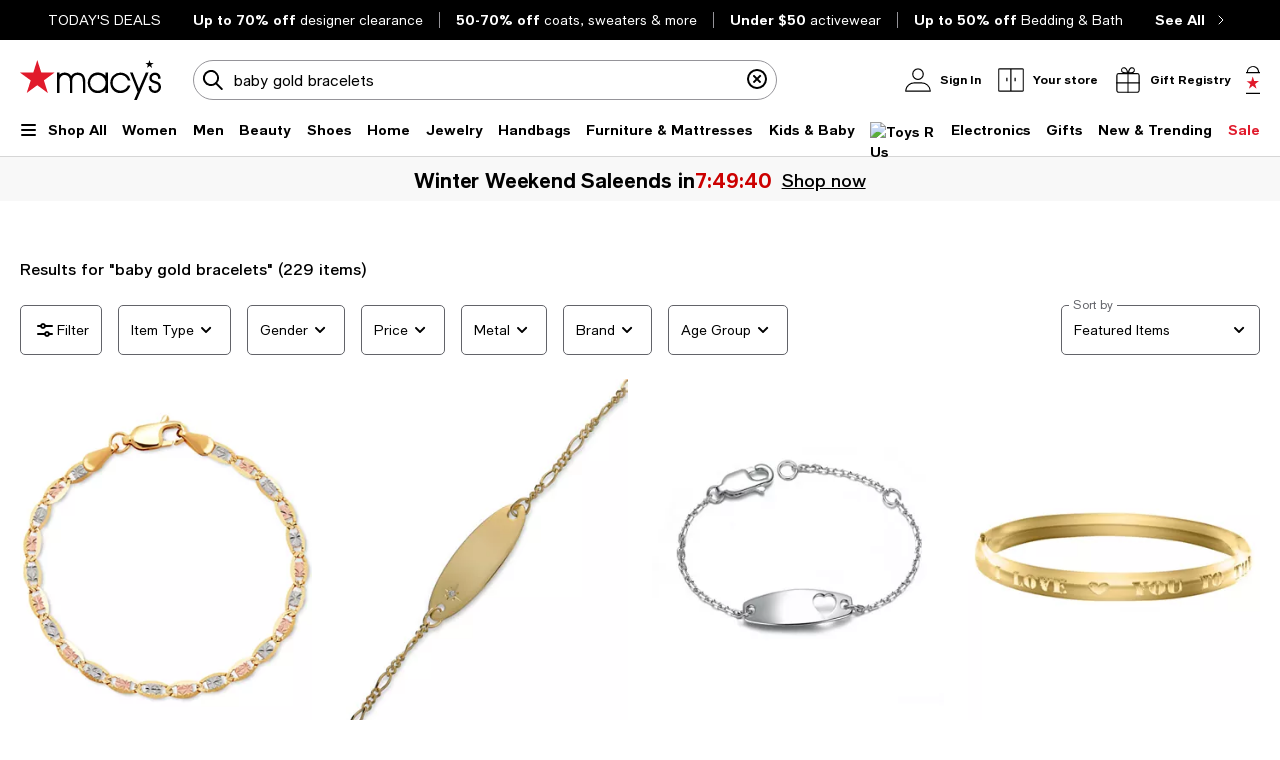

--- FILE ---
content_type: text/html; charset=utf-8
request_url: https://www.google.com/recaptcha/api2/aframe
body_size: 268
content:
<!DOCTYPE HTML><html><head><meta http-equiv="content-type" content="text/html; charset=UTF-8"></head><body><script nonce="SR2QVb94c3FgThf2STwKkQ">/** Anti-fraud and anti-abuse applications only. See google.com/recaptcha */ try{var clients={'sodar':'https://pagead2.googlesyndication.com/pagead/sodar?'};window.addEventListener("message",function(a){try{if(a.source===window.parent){var b=JSON.parse(a.data);var c=clients[b['id']];if(c){var d=document.createElement('img');d.src=c+b['params']+'&rc='+(localStorage.getItem("rc::a")?sessionStorage.getItem("rc::b"):"");window.document.body.appendChild(d);sessionStorage.setItem("rc::e",parseInt(sessionStorage.getItem("rc::e")||0)+1);localStorage.setItem("rc::h",'1769386158182');}}}catch(b){}});window.parent.postMessage("_grecaptcha_ready", "*");}catch(b){}</script></body></html>

--- FILE ---
content_type: application/javascript
request_url: https://assets.macysassets.com/app/navigation-wgl/2.443.0/app/navigation-wgl/static/js/navigation-wgl.app.js
body_size: 89405
content:
(self.navigation_wgl_jsonp=self.navigation_wgl_jsonp||[]).push([[143],{aa46ffc1:(e,t,n)=>{"use strict";n("c1a0481f"),n("7f136d53"),n("0775e133");var a=n("ecdd7842"),o=n.n(a),i=n("cbb58502"),r=n("1a1947e2"),s=n.n(r),l=n("34f6ba36"),c=n("2a5ed560");const d={id:"app-wrapper"};const{App:u}=n("7a039eb7");if(!u)throw new Error("Expected package to export a Vue App");const p={name:"AppWrapper",setup:()=>({App:u})};const g=(0,n("962893e0").Z)(p,[["render",function(e,t,n,a,o,i){return(0,c.wg)(),(0,c.iD)("main",d,[((0,c.wg)(),(0,c.j4)((0,c.LL)(a.App)))])}]]),m=function(e,t){let n=arguments.length>2&&void 0!==arguments[2]?arguments[2]:{},a=arguments.length>3?arguments[3]:void 0;const{logger:o=console}=n;let r;return r=a?(0,i.vr)(a):(0,i.vr)(g),r.config.errorHandler=(e,t,n)=>{o.error("Unhandled error has occured. See details: ",e,n)},r.config.performance=!0,window.isVueApp=!0,n.cookies&&r.use({install:e=>{e.config.globalProperties.$cookies=s()}}),n.logger&&!r.logger&&r.use({install:e=>{e.config.globalProperties.$logger=n.logger}}),r.use(l.ZP).use(t),e&&r.use(e),r},{rootContainer:f}=n("7a039eb7"),{Apps:h}=n("7a039eb7");var v=n("7cc89ec3");const{store:y}=function(){let e=arguments.length>0&&void 0!==arguments[0]?arguments[0]:{};const{store:t}=n("7a039eb7"),a={...t};let o;if(a){const t="function"===typeof a.state?a.state():a.state;if(e.envProps&&t&&Object.assign(t,{envProps:e.envProps}),e.killswitches&&t&&Object.assign(t,{killswitches:e.killswitches}),e.pageData&&t&&Object.assign(t,{pageData:e.pageData}),e.experiments&&t)try{Object.assign(t,{experiments:JSON.parse(e.experiments)})}catch(e){}t&&(a.state=()=>t),a.getters={getKillswitches:e=>()=>e&&e.killswitches?e.killswitches:{},getExpIds:e=>()=>e&&e.experiments&&e.experiments.EXPERIMENT?e.experiments.EXPERIMENT:[],hasExpId:e=>t=>!!(e&&e.experiments&&e.experiments.EXPERIMENT)&&e.experiments.EXPERIMENT.includes(t),...a.getters},a.actions={setExpIds(e,t){let{commit:n}=e;n("setExpData",t)},...a.actions},a.mutations={setExpData(e,t){e.experiments={...e.experiments,EXPERIMENT:t}},...a.mutations},o=function(e){return(0,v.MT)({...e})}(a)}return{store:o}}();(e=>{let{router:t,store:a}=e;if(window.__INITIAL_STATE__){a.replaceState(window.__INITIAL_STATE__);const e=a.state.envProps?a.state.envProps.assetHost:"",t=a.state.envProps?a.state.envProps.publicPathPrefix:"";t&&(n.p=t+n.p),e&&0!==n.p.indexOf("http")&&0!==n.p.indexOf("//")&&(n.p=e+n.p)}const i=[];if(h)h.forEach(e=>{const n=m(t,a,{cookies:document.cookie,logger:o()},e.component);i.push(()=>n.mount(e.container))});else{const e=m(t,a,{cookies:document.cookie,logger:o()});i.push(()=>e.mount(f||"#app"))}t?t.isReady().then(()=>{i.forEach(e=>{e()})}).catch(e=>{if(!e.externalRedirect)throw e;window.location.href=window.location.origin+e.externalRedirect}):i.forEach(e=>{e()})})({router:null,store:y})},cf6dbea6:(e,t,n)=>{"use strict";t.randomBytes=t.rng=t.pseudoRandomBytes=t.prng=n("09b4b065"),t.createHash=t.Hash=n("54defde5"),t.createHmac=t.Hmac=n("4bd826fa");var a=n("2b876d96"),o=Object.keys(a),i=["sha1","sha224","sha256","sha384","sha512","md5","rmd160"].concat(o);t.getHashes=function(){return i};var r=n("cd760cae");t.pbkdf2=r.pbkdf2,t.pbkdf2Sync=r.pbkdf2Sync;var s=n("966e9958");t.Cipher=s.Cipher,t.createCipher=s.createCipher,t.Cipheriv=s.Cipheriv,t.createCipheriv=s.createCipheriv,t.Decipher=s.Decipher,t.createDecipher=s.createDecipher,t.Decipheriv=s.Decipheriv,t.createDecipheriv=s.createDecipheriv,t.getCiphers=s.getCiphers,t.listCiphers=s.listCiphers;var l=n("1924bc63");t.DiffieHellmanGroup=l.DiffieHellmanGroup,t.createDiffieHellmanGroup=l.createDiffieHellmanGroup,t.getDiffieHellman=l.getDiffieHellman,t.createDiffieHellman=l.createDiffieHellman,t.DiffieHellman=l.DiffieHellman;var c=n("5f7bafa5");t.createSign=c.createSign,t.Sign=c.Sign,t.createVerify=c.createVerify,t.Verify=c.Verify,t.createECDH=n("659fe632");var d=n("8869ed28");t.publicEncrypt=d.publicEncrypt,t.privateEncrypt=d.privateEncrypt,t.publicDecrypt=d.publicDecrypt,t.privateDecrypt=d.privateDecrypt;var u=n("52874e1a");t.randomFill=u.randomFill,t.randomFillSync=u.randomFillSync,t.createCredentials=function(){throw new Error(["sorry, createCredentials is not implemented yet","we accept pull requests","https://github.com/crypto-browserify/crypto-browserify"].join("\n"))},t.constants={DH_CHECK_P_NOT_SAFE_PRIME:2,DH_CHECK_P_NOT_PRIME:1,DH_UNABLE_TO_CHECK_GENERATOR:4,DH_NOT_SUITABLE_GENERATOR:8,NPN_ENABLED:1,ALPN_ENABLED:1,RSA_PKCS1_PADDING:1,RSA_SSLV23_PADDING:2,RSA_NO_PADDING:3,RSA_PKCS1_OAEP_PADDING:4,RSA_X931_PADDING:5,RSA_PKCS1_PSS_PADDING:6,POINT_CONVERSION_COMPRESSED:2,POINT_CONVERSION_UNCOMPRESSED:4,POINT_CONVERSION_HYBRID:6}},a8cd07bb:(e,t,n)=>{e.exports=o;var a=n("9b7301cc").EventEmitter;function o(){a.call(this)}n("bd37c935")(o,a),o.Readable=n("a59d4d14"),o.Writable=n("86d2354e"),o.Duplex=n("6135a11a"),o.Transform=n("987756d1"),o.PassThrough=n("fdd8a427"),o.finished=n("b1b42a04"),o.pipeline=n("fc0a9357"),o.Stream=o,o.prototype.pipe=function(e,t){var n=this;function o(t){e.writable&&!1===e.write(t)&&n.pause&&n.pause()}function i(){n.readable&&n.resume&&n.resume()}n.on("data",o),e.on("drain",i),e._isStdio||t&&!1===t.end||(n.on("end",s),n.on("close",l));var r=!1;function s(){r||(r=!0,e.end())}function l(){r||(r=!0,"function"===typeof e.destroy&&e.destroy())}function c(e){if(d(),0===a.listenerCount(this,"error"))throw e}function d(){n.removeListener("data",o),e.removeListener("drain",i),n.removeListener("end",s),n.removeListener("close",l),n.removeListener("error",c),e.removeListener("error",c),n.removeListener("end",d),n.removeListener("close",d),e.removeListener("close",d)}return n.on("error",c),e.on("error",c),n.on("end",d),n.on("close",d),e.on("close",d),e.emit("pipe",n),e}},add5a6b5:(__unused_webpack_module,exports)=>{var indexOf=function(e,t){if(e.indexOf)return e.indexOf(t);for(var n=0;n<e.length;n++)if(e[n]===t)return n;return-1},Object_keys=function(e){if(Object.keys)return Object.keys(e);var t=[];for(var n in e)t.push(n);return t},forEach=function(e,t){if(e.forEach)return e.forEach(t);for(var n=0;n<e.length;n++)t(e[n],n,e)},defineProp=function(){try{return Object.defineProperty({},"_",{}),function(e,t,n){Object.defineProperty(e,t,{writable:!0,enumerable:!1,configurable:!0,value:n})}}catch(e){return function(e,t,n){e[t]=n}}}(),globals=["Array","Boolean","Date","Error","EvalError","Function","Infinity","JSON","Math","NaN","Number","Object","RangeError","ReferenceError","RegExp","String","SyntaxError","TypeError","URIError","decodeURI","decodeURIComponent","encodeURI","encodeURIComponent","escape","eval","isFinite","isNaN","parseFloat","parseInt","undefined","unescape"];function Context(){}Context.prototype={};var Script=exports.Script=function(e){if(!(this instanceof Script))return new Script(e);this.code=e};Script.prototype.runInContext=function(e){if(!(e instanceof Context))throw new TypeError("needs a 'context' argument.");var t=document.createElement("iframe");t.style||(t.style={}),t.style.display="none",document.body.appendChild(t);var n=t.contentWindow,a=n.eval,o=n.execScript;!a&&o&&(o.call(n,"null"),a=n.eval),forEach(Object_keys(e),function(t){n[t]=e[t]}),forEach(globals,function(t){e[t]&&(n[t]=e[t])});var i=Object_keys(n),r=a.call(n,this.code);return forEach(Object_keys(n),function(t){(t in e||-1===indexOf(i,t))&&(e[t]=n[t])}),forEach(globals,function(t){t in e||defineProp(e,t,n[t])}),document.body.removeChild(t),r},Script.prototype.runInThisContext=function(){return eval(this.code)},Script.prototype.runInNewContext=function(e){var t=Script.createContext(e),n=this.runInContext(t);return e&&forEach(Object_keys(t),function(n){e[n]=t[n]}),n},forEach(Object_keys(Script.prototype),function(e){exports[e]=Script[e]=function(t){var n=Script(t);return n[e].apply(n,[].slice.call(arguments,1))}}),exports.isContext=function(e){return e instanceof Context},exports.createScript=function(e){return exports.Script(e)},exports.createContext=Script.createContext=function(e){var t=new Context;return"object"===typeof e&&forEach(Object_keys(e),function(n){t[n]=e[n]}),t}},"962893e0":(e,t)=>{"use strict";t.Z=(e,t)=>{const n=e.__vccOpts||e;for(const[e,a]of t)n[e]=a;return n}},"7ac833c1":(e,t,n)=>{const a=n("7572d7f3"),{getBCOMLinkPrefixBySiteMode:o}=n("405dc274"),i="0000",r=`/shop/pickup-delivery/Upc_bops_purchasable/${i}?id=1132361`;e.exports={brand:"bcom",...a,mobileTitles:{happeningNow:"Happening now",shopByDepartment:"Shop by department",shopByStore:"Shop your store",moreToExplore:"More to explore"},appLinks:[{title:"App Store",link:"https://apps.apple.com/us/app/bloomingdales-big-brown-bag/id525536985",img:"appStore.svg"}],getFlagUrl:(e,t)=>t(`flags/svg/${e}.svg`),Links:{homepage:{site:{url:"/",tracking:{cm_sp:e=>`${o(e)}-_-TOP_BLOOMIES_ICON`}}},bag:{url:"/my/bag",tracking:{cm_sp:e=>`${o(e)}-_-BAG-n-n`}},store:{changeStore:{text:"Change store"},pickupAndDelivery:{text:"Pickup & delivery"},bookAppointment:{url:"/b/about-us/appointment-scheduling-in-store-services",text:"Book appointment"},freeStorePickup:{url:r,text:"Shop free store pickup",pos:2},sameDayDelivery:{url:`/shop/pickup-delivery/Upc_sdd_purchasable/${i}?id=1132361`,text:"Shop same-day delivery",pos:3},nextDayDelivery:{url:`/shop/pickup-delivery/Upc_sdd_purchasable/${i}?id=1132361`,text:"Shop next-day delivery",pos:3},learnMore:{url:`${r}&_learnMore=true`,text:"Learn more",pos:4}}},minimal:{links:{default:[{name:"Terms of Use",url:"https://www.bloomingdales.com/customer-service/app/answers/detail/a_id/356"},{name:"Privacy Notice",url:"https://www.bloomingdales.com/customer-service/app/answers/detail/a_id/769"},{name:"Interest Based Ads",url:"https://www.bloomingdales.com/customer-service/app/answers/detail/a_id/357"}],checkout:[{name:"Privacy Policy",url:"https://www.bloomingdales.com/customer-service/articles/highlights-of-bloomingdales-notice-of-privacy-practices?_ga=2.27359740.1533210581.1692643555-605321279.1691657634"},{name:"Legal Notice",url:"https://www.bloomingdales.com/customer-service/articles/bloomingdales-terms-of-use?_ga=2.27359740.1533210581.1692643555-605321279.1691657634"},{name:"Interest Based Ads",url:"https://www.bloomingdales.com/customer-service/articles/bloomingdales-and-bloomingdalescom-notice-of-privacy-practices?_ga=2.29045884.1533210581.1692643555-605321279.1691657634#interest-based-or-online-behavioral-advertising"},{name:"Shipping Policy",url:"https://www.bloomingdales.com/customer-service/category/shipping-delivery",tracking:{cm_sp:"navigation-_-bottom_nav-_-shipping_%26_delivery",lid:"glbbtmnav_shipping_%26_delivery-us"}},{name:"Return Policy",url:"https://www.bloomingdales.com/customer-service/category/returns",tracking:{cm_sp:"navigation-_-bottom_nav-_-returns",lid:"glbbtmnav_returns-us"}}]},copyright:[`\xa9 ${(new Date).getFullYear()} Bloomingdale's. 1000 Third Avenue New York, NY 10022`]},logoLabel:{site:"Bloomingdale's Home Page"},defaultStoreName:"Find a store",searchPlaceholderTextList:["Search"],registryLinkGroups:[{title:null,items:[{text:"Find a registry",url:"/registry/search"},{text:"Create a registry",url:"/registry"},{text:"Wedding checklist",url:"/c/gift-registry/wedding/checklist/"},{text:"Baby checklist",url:"/c/gift-registry/baby/checklist/"},{text:"FAQs",url:"https://www.bloomingdales.com/customer-service/category/wedding-registry-gifts"}]}]}},"702b9800":(e,t,n)=>{const a=n("bac69a90");n("7ac833c1");e.exports=a},bac69a90:(e,t,n)=>{const a=n("f7786d95"),{getSiteMode:o}=n("405dc274"),i="0000",r=`/shop/pickup-delivery/Upc_bops_purchasable/${i}?id=320264`;e.exports={brand:"mcom",...a,mobileTitles:{happeningNow:"Happening Now",shopByDepartment:"Shop by Department",shopByStore:"Shop Your Store",moreToExplore:"More to Explore"},appLinks:[{title:"App Store",link:"https://itunes.apple.com/US/app/id341036067?mt=8",img:"appStore.svg"},{title:"Google Play",link:"https://play.google.com/store/apps/details?id=com.macys.android&hl=en_US",img:"googlePlay.svg"}],getFlagUrl:(e,t)=>t(`flags/svg/${e}.svg`),Links:{homepage:{site:{url:"/",tracking:{lid:e=>`glbtopnav_macys_icon-${o(e)}`,link_name:"glbtopnav_macys_icon-us"}}},bag:{url:"/my/bag",tracking:{cm_sp:"navigation-_-top_nav-_-bag",lid:e=>`glbtopnav_bag-${o(e)}`,link_name:"glbtopnav_bag-us",page_name:"shopping bag",page_type:"shopping bag"}},store:{changeStore:{text:"Change Store"},pickupAndDelivery:{text:"Pickup & Delivery"},freeStorePickup:{url:r,text:"Shop Free Store Pickup",pos:2,tracking:{cm_sp:"navigation-_-top_nav-_-shop-free-store-pickup"}},sameDayDelivery:{url:`/shop/pickup-delivery/Upc_sdd_purchasable/${i}?id=320264`,text:"Shop Same-Day Delivery",pos:3,tracking:{cm_sp:"navigation-_-top_nav-_-shop-same-day-delivery"}},nextDayDelivery:{url:`/shop/pickup-delivery/Upc_sdd_purchasable/${i}?id=320264`,text:"Shop Next-Day Delivery",pos:3,tracking:{cm_sp:"navigation-_-top_nav-_-shop-next-day-delivery"}},learnMore:{url:`${r}&_learnMore=true`,text:"Learn more",pos:4,tracking:{cm_sp:"navigation-_-top_nav-_-learn-more"}}}},minimal:{links:{default:[{name:"Privacy Notice",url:"https://www.macys.com/customer-service/articles/highlights-of-macys-inc-notice-of-privacy-practices"},{name:"Legal Notice",url:"https://www.macys.com/customer-service/articles/legal-notice"},{name:"Interest Based Ads",url:"https://www.macys.com/customer-service/articles/macys-and-macyscom-notice-of-privacy-practices#interest-based-or-online-behavioral-advertising"}],checkout:[{name:"Privacy Policy",url:"https://www.macys.com/customer-service/articles/highlights-of-macys-inc-notice-of-privacy-practices"},{name:"Legal Notice",url:"https://www.macys.com/customer-service/articles/legal-notice"},{name:"Interest Based Ads",url:"https://www.macys.com/customer-service/articles/macys-and-macyscom-notice-of-privacy-practices#interest-based-or-online-behavioral-advertising"},{name:"Shipping Policy",url:"https://www.macys.com/customer-service/category/shipping-delivery",tracking:{cm_sp:"navigation-_-bottom_nav-_-shipping_%26_delivery",lid:"glbbtmnav_shipping_%26_delivery-us"}},{name:"Return Policy",url:"https://www.macys.com/customer-service/category/returns",tracking:{cm_sp:"navigation-_-bottom_nav-_-returns",lid:"glbbtmnav_returns-us"}}]},copyright:[`\xa9 ${(new Date).getFullYear()} Macy\u2019s. All rights reserved. Macys.com, LLC,`,"151 West 34th Street, New York, NY 10001"]},logoLabel:{site:"Macy's Home Page"},defaultStoreName:"Find a Store",searchPlaceholderTextList:["What are you looking for today?","What are you looking for?","Search"],registryLinkGroups:[{title:null,items:[{text:"Find a registry",url:"/registry/search"},{text:"Create a registry",url:"/registry"},{text:"Wedding checklist",url:"/s/registry-guide/checklist/"},{text:"Baby checklist",url:"/s/baby-registry/checklist/"},{text:"FAQs",url:"https://www.macys.com/customer-service/category/wedding-registry-gifts"}]}]}},"7a039eb7":(e,t,n)=>{"use strict";n.r(t),n.d(t,{App:()=>v,Apps:()=>Kt,store:()=>Vt});var a={};n.r(a),n.d(a,{actions:()=>F,getters:()=>Z,mutations:()=>H,state:()=>B});var o={};n.r(o),n.d(o,{actions:()=>te,getters:()=>Q,isCached:()=>X,mutations:()=>ee,state:()=>J});var i={};n.r(i),n.d(i,{actions:()=>re,getters:()=>oe,mutations:()=>ie,state:()=>ae});var r={};n.r(r),n.d(r,{actions:()=>we,getters:()=>Se,mutations:()=>_e,state:()=>ye});var s={};n.r(s),n.d(s,{actions:()=>Re,getters:()=>Pe,mutations:()=>De,resetLoadingPromise:()=>Ae,state:()=>xe});var l={};n.r(l),n.d(l,{actions:()=>We,getters:()=>$e,mutations:()=>Ge,state:()=>Fe});var c={};n.r(c),n.d(c,{actions:()=>ot,getters:()=>nt,mutations:()=>at,normalizePreferredStore:()=>Qe,state:()=>tt});var d={};n.r(d),n.d(d,{actions:()=>mt,getters:()=>gt,mutations:()=>pt,state:()=>ut});var u={};n.r(u),n.d(u,{getters:()=>vt,mutations:()=>yt,state:()=>ht});var p={};n.r(p),n.d(p,{getters:()=>wt,mutations:()=>Et,state:()=>bt});var g={};n.r(g),n.d(g,{actions:()=>xt,mutations:()=>Tt,state:()=>It});var m={};n.r(m),n.d(m,{getters:()=>Dt,mutations:()=>At,state:()=>Ut});var f={};n.r(f),n.d(f,{actions:()=>Lt,mutations:()=>Nt,state:()=>Mt});var h=n("2a5ed560");const v=(0,h.RC)(()=>n.e(973).then(n.bind(n,"e924a7ce")));var y=n("7d25564a"),S=n("7cc0bee8"),_=n("cbb58502"),b=n("7cc89ec3"),w=n("fa6a7694");var E=n("9e0623a7"),k=n("80d400c2"),C=n.n(k);var O=n("b5f87aaa");const I="setInternationalContextData",T="setInternationalContextError";const x={namespaced:!0,state:()=>({fetchError:!1,data:{countryDataMap:{},currencyDataMap:{}}}),actions:{async[O.J](e){let t,{commit:n,state:a,rootState:o}=e;if(!function(e){return Object.keys(e.data?.countryDataMap).length&&Object.keys(e.data?.currencyDataMap).length}(a)){try{const{envProps:e={}}=o,{hostlink:n}=e;t=await function(){const e=`${arguments.length>0&&void 0!==arguments[0]?arguments[0]:""}/xapi/navigate/v1/header-footer/countryCurrency`;return C().get(e).then(e=>{let{data:t}=e;return t})}(n)}catch(e){}t&&n(I,t),n(T,!t)}}},mutations:{[I](e,t){e.data=t},[T](e,t){e.fetchError=t}},getters:{}};var P=n("690b3f26"),U=n("0a37a197"),A=n("cb84ed9e"),D=n("c73c1ada"),R=n("d02b1b26"),M=n("011cd804"),N=n("f8a3580d"),L=n("f262747d");function B(){return{data:{[N.viewTypes.desktop]:null,[N.viewTypes.mobile]:null},isFetchError:!1,attrs:{},isSearchModalActive:!1,isSearchBarAnimated:!1,permanentSigninTooltip:!1,searchValue:"",skipToContentOffset:0}}const Z={[D.dT](e,t,n){const{viewType:a}=n.navViewTypeStore;return e.data[a]},[D.d4](e,t){const{[D.dT]:n}=t;return n?.secondaryNavigation||[]},[D.so](e,t,n){const{[D.dT]:a}=t;return(0,L.addSignedInState)(a?.accountLinks||[],n)},[D.bw](e,t){const{[D.dT]:n}=t;return n?.skinnyDealsBanner},[D.Ne]:e=>e.isSearchModalActive,[D.zz]:e=>e.attrs},H={[R.K7](e,t){let{viewType:n,data:a}=t;const o=e.data[n]||{};e.data[n]={...o,...a,meta:{...o.meta||{},...a.meta,properties:{...o.meta?.properties||{},...a.meta.properties}},menu:a.menu||o.menu,desktopMenu:a.desktopMenu||o.desktopMenu}},[R.Zw](e,t){let{data:n,viewType:a}=t;e.data[a].secondaryNavigation=n},[R.xX](e,t){let{data:n,viewType:a}=t;e.data[a].topNavigation=n},[R.oE](e,t){let{data:n,viewType:a}=t;e.data[a].accountLinks=n},[R.dZ](e,t){e.isSearchModalActive=t},[R.pe](e,t){e.attrs=t},[R.vx](e,t){e.searchValue=t},[R.d6](e,t){e.isSearchBarAnimated=t},[R.Qm](e,t){e.skipToContentOffset=t},[R.lH](e,t){e.isFetchError=t},[R.$I](e,t){delete e.data[t].menu},[R.Jl](e,t){delete e.data[t].desktopMenu}},F={[M.C_](e){let{rootState:t,commit:n}=e;const{originalSearchTerm:a,searchTerm:o,navigationType:i}=t?.pageData?.meta?.context||{};let r=a||o;"BROWSE"===i&&r&&(r=r.replace(/-/g," ")),r&&n(R.vx,r)}},$={...a,namespaced:!0};var G=n("ede89aca");function W(e,t){const{heading:n,contentlinks:a}=e;return{name:`SITE_FOOTER_COLUMN_${t+1}`,heading:n,links:a.map(e=>{let{value:t,text:n,tracking:a}=e;return{url:t,alt:n,tracking:a}})}}function j(e){const{label:t,value:n,tracking:a,oneTrust:o}=e;return{name:t,url:n,tracking:a,oneTrust:o}}function V(e){const{label:t,oneTrust:n,value:a}=e;return n?t:t&&a}function K(e){const{heading:t,contentlinks:n}=e;return t&&n?.length}var q=n("cadab364"),z=n.n(q),Y=n("11319981");function X(e){return!!e.data}function J(){return{data:null,isFetchError:!1}}const Q={[D.uS]:e=>e.data,[D.GL](e,t){const{[D.uS]:n}=t,a=n?.footer?.footerLinks;return a?a.filter(K).map(W):[]},[D.b0](e,t){const{[D.uS]:n}=t;return n?.footer?.copyright?.copyrightText||""},[D.G_](e,t){const n=t[D.uS],a=n?.footer?.legalLinks;return a?a.filter(V).map(j):[]},[D.t_]:e=>(e.data?.footer?.socialPanel?.socialIcons?.contentlinks||[]).map(e=>{let{text:t,value:n,tracking:a}=e;const o=t.split("-")[1]||"";let i="",r="";return o&&(i=o[0].toUpperCase()+o.slice(1),r="mobile"===o?"Go to our Mobile page":`Visit us on ${i}`),{title:i,link:n,icon:t,alt:r,tracking:a}}),[D.pj](e,t){const n=t[D.uS],a=n?.footer?.socialPanel?.cardSignUp;if(!a)return null;const{heading:o="",body:i="",contentlinks:r=[]}=a;return{heading:o,content:i,actions:r}},[D.ny](e,t){const n=t[D.uS],a=n?.footer?.ads;return a?a.reduce((e,t)=>{let{type:n,text:a}=t;return e[n]=z()(a),e},{}):{}}},ee={[R.gH](e,t){let{data:n}=t;delete n.meta,e.data=n},[R.lH](e,t){e.isFetchError=t}},te={async fetch(e){let{commit:t,state:n,rootState:a}=e;if(!(arguments.length>1&&void 0!==arguments[1]&&arguments[1])&&X(n))return;const{context:o,queryParams:i={}}=a.pageData.navigation,{navMock:r}=i,{hostlink:s,isMcom:l}=a.envProps;let c,d=!1;if(!r){const{fetch:e,result:n}=(0,G.sA)({...o,clientBaseUrl:s});await e(),d=n.value&&"object"===typeof n.value,d&&(c=n,t(R.lH,!1))}if(!d){c={value:await(0,Y.loadFooterMock)({isInternational:o.isInternational,isMobile:!1,isMcom:l})},t(R.lH,!0),a.envProps.isNavMockFooter=!0}t(R.gH,{data:c.value})}},ne={...o,namespaced:!0};function ae(){return{viewType:null}}const oe={[D.p8]:e=>e.viewType===N.viewTypes.desktop,[D.xV]:e=>e.viewType===N.viewTypes.mobile},ie={[R.mD](e,t){e.viewType=t}},re={},se={...i,namespaced:!0};var le=n("68dc680c"),ce=n("c6b37ef8"),de=n("fa37c0f6"),ue=n("975ba9ce");const pe="setExperimentId",ge="setClientExperimentId";var me=n("acb4af48"),fe=n("c8d6afbd"),he=n("e334b00b"),ve=n.n(he);function ye(){return{ids:(0,le.getScaledExperimentIds)(),clientIds:[]}}const Se={[ue.hu](e,t,n){const a=n[fe.db].killswitches,o=n.pageData?.devMode?.queryParams?.recipieOnly,{viewType:i}=n[fe.ss],r=e.ids.reduce((e,t)=>(e[t]=!0,e),{});return ve().reduce((e,t)=>{let{ks:n,treatment:s,devices:l,scaled:c}=t;const d=a[n]||o;return e[n]||(e[n]=Boolean((c||r[s]&&d)&&l.includes(i))),e},{})},[ue.UJ]:e=>e.ids,[ue.kc]:e=>e.clientIds},_e={[pe](e,t){e.ids=(0,le.addExperiment)(e.ids,t)},[ge](e,t){e.clientIds=(0,le.addExperiment)(e.clientIds,t)}},be=e=>(0,de.n2)((0,ce.getURLParam)(e)),we={[me.P](e){let{commit:t,rootState:n}=e;t(pe,n.pageData.experimentation.recipieIds)},async[me.f](e){let{commit:t,rootState:a}=e;const o=await(async()=>{const e=be("SSC").concat(be("CSC")),{Experimentation:t}=await Promise.resolve().then(n.t.bind(n,"fa45cb50",23));return t.getExpIds().concat(e)})();a.envProps.isNavSSR||t(pe,o),t(ge,o)}},Ee={...r,namespaced:!0},ke={[D.d_](e,t,n){const{killswitches:a}=n[fe.db];return e.ids.includes("1239-21")&&a.showMinimalSearch}},Ce={...Ee,getters:{...Ee.getters,...ke}};var Oe=n("2b9aa1ea");const Ie="updateKillswitches",Te="loadKillswitches";function xe(){return{killswitches:{},isFlags:!1,isProperties:!1}}const Pe={};let Ue;function Ae(){Ue=null}const De={[Ie](e,t){e.killswitches={...e.killswitches,...t}},setFlagsReady(e){e.isFlags=!0},setPropertiesReady(e){e.isProperties=!0}},Re={[Te](e,t){let{commit:n,rootState:a}=e,{killswitches:o,localKillswitches:i}=t;const r=(0,Oe.combineKillswitches)({killswitches:o,localKillswitches:i,killswitchesOverride:a.pageData.killswitches?.override});n(Ie,r),n("setFlagsReady"),n("setPropertiesReady")},applyKillswitches(e,t){let{commit:n}=e;n(Ie,t),n("setFlagsReady"),n("setPropertiesReady")},async fetch(e){let{dispatch:t,rootState:n}=e;if(Ue)return Ue;const{hostlink:a,headerFooterXapiHost:o,isNavSSR:i}=n.envProps,{fetch:r,result:s}=(0,G.e8)({clientBaseUrl:a,serverBaseUrl:o});let l;Ue=new Promise(e=>{l=e}),await r();if(s.value&&"object"===typeof s.value){const e=i?(0,Oe.getClientSideOnlyKillswitches)(s.value):s.value;await t(Te,(0,L.getKillswitchConfig)({meta:{properties:e}})),n.envProps.xMacysApiKey=e.xMacysApiKey,n.envProps.hmacKey=e.hmacKey}else Ue=null;return l(),Ue}},Me={...s,namespaced:!0};var Ne=n("109b23dd"),Le=n("8ad62caa"),Be=n("b71046e1"),Ze=n("ff31563c");var He=n("dcad4626");function Fe(){return{rewardsData:null,sourceRewardsData:null,initialized:!1}}const $e={getRewardsData:e=>e.rewardsData||{},getSourceRewardsData:e=>e.sourceRewardsData},Ge={setRewardsData(e,t){let{sourceRewardsData:n,normalizedRewardsData:a}=t;e.sourceRewardsData=n,e.rewardsData=a},setInitialized(e){e.initialized=!0}},We={async fetchRewardsData(e){let{commit:t,state:a,rootState:o}=e;if(a.rewardsData)return void t("setInitialized");const{isMcom:i,hostlink:r}=o.envProps,{isSignedIn:s,guid:l,uid:c}=o.navUser.data,{killswitches:d}=o[fe.db],{fetch:u,result:p}=await async function(e){let{isSignedIn:t,uid:a,guid:o,isMcom:i,killswitches:r,hostlink:s}=e;const l=(0,Ze.Z)(s),c={"x-macys-signedin":t?1:0,"x-macys-uid":a,"x-macys-userguid":o,"x-requested-with":"XMLHttpRequest"};if(r?.persistentLoginEnabled){const{PersistentLoginUtil:e}=await Promise.resolve().then(n.bind(n,"7ed23806"));Object.assign(c,e.getDeviceFingerPrintHeaders())}const d=l(function(e){return e?"/xapi/loyalty/v1/starrewardssummary?_origin=HnF":"/xapi/loyalty/v1/accountsummary?_origin=HnF"}(i));return(0,Be.Z)(()=>(0,Le.U2)(d,{headers:c}))}({isSignedIn:s,uid:c,guid:l,isMcom:i,killswitches:d,hostlink:r});if(await u(),p.value&&!p.value.errors){const e=(0,Ne.mk)(p.value,i);if(t("setRewardsData",{sourceRewardsData:p.value,normalizedRewardsData:e}),(0,Ne.zc)(p.value,i),!sessionStorage.navLoyaltyEventFired){const t={event_name:"loyalty call",link_name:"loyalty call",CustomerFirstName:o.navUser.data.username,customer_loyalty_id:i?p.value.encryptedLoyaltyId:p.value.loyalty.id,customer_loyalty_tier:e.tierName,loyalty_balance:e.points.current,rewards_balance:e.balance};(0,He.LE)(t),sessionStorage.navLoyaltyEventFired=!0}}else(0,Ne.zc)({},i);t("setInitialized")}},je={...l,namespaced:!0};var Ve=n("7f080d6d"),Ke=n("b3c452b3"),qe=n("39f0d54b"),ze=n("bac69a90"),Ye=n("4967c1f4"),Xe=n("f8ba9f64");function Je(e){let{hostlink:t}=e;const n=(0,Ze.Z)(t);return{fetchPreferredStore:function(e){let{latLng:t,deviceType:a,guid:o}=e;const i={"x-macys-userguid":o};return(0,Be.Z)(()=>(0,Le.U2)(n(function(e){let{latLng:t,deviceType:n}=e;return`/xapi/preferences/v1/stores/preferred${t?.lat&&t?.lng?`?latitude=${t.lat}&longitude=${t.lng}&`:"?"}noOfStores=1&radius=M100&_deviceType=${n}&_source=CSL`}({latLng:t,deviceType:a})),{headers:i}))},fetchSDDMessage:function(e){let{zipCode:t}=e;const a={"X-Macys-ClientId":"NavApp"};return(0,Be.Z)(()=>(0,Le.U2)(n(function(e){let{zipCode:t}=e;return`/api/store/v2/stores/shipTo/${t}?_fields=locationNumber,sddMessage&shipMethod=SDD&httpMethod=GET`}({zipCode:t})),{headers:a}))}}}function Qe(e){const{address:t}=e;if(!t)return e;const{line1:n,line2:a}=t;return{...e,address:{...t,addrLine1:n,addrLine2:a}}}async function et(e,t){const a="Y"===Ke.Cookie.get("Login365Customer","MISCGCs"),o=a?31556952e3:2592e6,i=(new Date).getTime()+o,r=new Date(parseInt(i,10)).toUTCString(),s=`${e.geoLocation.latitude},${e.geoLocation.longitude}`,{state:l,zipCode:c}=e.address,d=c.split("-")[0];if(a&&!Ke.Cookie.get("sys_client_dfp")){const{PersistentLoginUtil:e}=await Promise.resolve().then(n.bind(n,"7ed23806"));Ke.Cookie.set("sys_client_dfp",e.generateFingerPrint(),null,{expires:r})}Ke.Cookie.get("CSL")&&!t||(Ke.Cookie.set("CSL",e.locationNumber),Ke.Cookie.set("BOPSPICKUPSTORE",e.locationNumber,"MISCGCs",{expires:r}),Ke.Cookie.set("USERLL",s,"MISCGCs",{expires:r}),Ke.Cookie.set("USERPC",d,"MISCGCs",{expires:r}),Ke.Cookie.set("BTZIPCODE",d,"MISCGCs",{expires:r}),Ke.Cookie.set("USERST",l,"MISCGCs",{expires:r}),Ke.Cookie.set("PDDST",l,"MISCGCs",{expires:r}))}function tt(){return{preferredStore:{name:ze.defaultStoreName},sddMessage:null,locatorSlideoutRendered:!1,stores:[],initialized:!1}}const nt={[D.K5]:e=>(0,Xe.PI)(e.preferredStore),[D.Dp]:(e,t)=>{const n=t[D.K5],a=n.operationState.toLowerCase()===N.storeOperationStates.OPEN;return{name:e.preferredStore.name,address:e.preferredStore.address,id:e.preferredStore.id,schedule:e.preferredStore.schedule,phoneNumber:e.preferredStore.phoneNumber,locationNumber:e.preferredStore.locationNumber,operationState:n.operationState,operationHours:n.operationHours,isOpen:a,sddMessage:e.sddMessage}},[D.Z7]:e=>e.preferredStore.address?.zipCode,[D.sW]:e=>e.sddMessage,[D.Pb]:e=>e.preferredStore.name||ze.defaultStoreName,[D.Nx]:(e,t)=>t[D.Pb]!==ze.defaultStoreName},at={[R.FH](e,t){e.sddMessage=t},[R.Ve](e,t){e.preferredStore=t},renderLocatorSlideout(e){e.locatorSlideoutRendered=!0},setInitialized(e){e.initialized=!0}},ot={async[M.W5](e){let{commit:t,rootState:n}=e;const a=(0,Ve.useStorage)("commonstorelocation",{}),o=Ke.Cookie.get("MISCGCs"),i=Ke.Cookie.get("CSL"),r=Ke.Cookie.get("USERPC","MISCGCs"),s=Ke.Cookie.get("BTZIPCODE","MISCGCs"),l=Ke.Cookie.get("BOPSPICKUPSTORE","MISCGCs");if(Object.keys(a.value).length&&o&&i&&r&&s&&l)return t(R.Ve,a.value),await et(a.value),void t("setInitialized");const{hostlink:c}=n.envProps,{fetchPreferredStore:d}=Je({hostlink:c}),{guid:u,storeInfo:p}=n.navUser.data,{viewType:g}=n.navViewTypeStore,{latLng:m}=p,f=N.viewTypeToDeviceType[g];if(m&&Object.keys(m).length)try{const{fetch:e,result:n}=d({latLng:m,deviceType:f,guid:u});if(await e(),n?.value?.preferredStore){const e=n.value.preferredStore,o=Qe(e);t(R.Ve,o),a.value=o,await et(e,!0),(0,qe.fi)()}}catch(e){(0,Ye.logError)(e?.message)}finally{t("setInitialized")}else t("setInitialized")},async[M.Ko](e,t){let{commit:n,rootState:a}=e;const{hostlink:o}=a.envProps,{fetchSDDMessage:i}=Je({hostlink:o});try{const{fetch:e,result:a}=i({zipCode:t});await e();const o=a.value?.stores?.store[0]?.sddMessage;a.value&&o&&n(R.FH,o)}catch(e){(0,Ye.logError)(e?.message)}},toggleLocatorSlideout(e){let{commit:t,state:n}=e;n.locatorSlideoutRendered?t("slideoutStore/TOGGLE","locator-slideout",{root:!0}):t("renderLocatorSlideout")}},it={...c,namespaced:!0};var rt=n("ac8a8330");const{getSuggestions:st,parseSuggestions:lt,getFromCache:ct,getDepartmentFromCache:dt}=(0,rt.Z)();function ut(){return{data:[],topSuggestion:null,suggestionEngineUsed:null}}const pt={[R.c4](e,t){e.data=t,e.topSuggestion=t.length?(0,rt.K)(t[0]):null},[R.z1](e){e.data.length>0&&(e.data=[],e.topSuggestion=null,e.suggestionEngineUsed=null)},[R.bv](e,t){e.topSuggestion=t},[R.db](e,t){e.suggestionEngineUsed=t}},gt={[D.AN]:e=>0!==e.data.length},mt={async[M.Vn](e,t){let{commit:n,rootState:a}=e;const{isInternational:o}=a.pageData.navigation.context;if(t.length<2||!(0,de.BZ)(t)||o)return void n(R.z1);const i=await ct(t),r=await dt(t);if(i.value)n(R.c4,lt({SUGGESTION:decodeURI(i.value).split(","),SuggestionWithDepartments:r.value&&JSON.parse(r.value)},t));else{const{isMcom:e,hostlink:o}=a.envProps,{regionCode:s}=a.pageData.navigation.context,{viewType:l}=a.navViewTypeStore,c=N.viewTypeToDeviceType[l],{fetch:d,result:u}=st({value:t,deviceType:c,regionCode:s,isMcom:e,hostlink:o});await d();const p=lt(u.value||{},t);n(R.c4,p),n(R.db,u.value.suggestionEngineUsed);const{SUGGESTION:g,SuggestionWithDepartments:m}=u.value;i.value=encodeURI(g.toString()),r.value=m&&JSON.stringify(m)}}},ft={...d,namespaced:!0};function ht(){return{count:0}}const vt={[D.XI]:e=>e.count>N.MAX_BAG_COUNT?`${N.MAX_BAG_COUNT}+`:String(e.count),[D.VX]:e=>e.count>1,[D.j6]:e=>0===e.count},yt={[R.BW](e,t){if("number"!==typeof t)throw new Error("Count must be a number");e.count=t<0?0:t},[R.NZ](e,t){if("number"!==typeof t)throw new Error("Count must be a number");e.count+=t}},St={...u,namespaced:!0};var _t=n("40df2741");function bt(){return{activeOverlayName:null}}const wt={[D.Bp]:e=>null!==e.activeOverlayName,[D.pw]:e=>e.activeOverlayName},Et={[R.OG](e,t){if(!_t.default.includes(t))throw new Error(`Invalid overlay name: ${t}`);e.activeOverlayName=t},[R.T](e){e.activeOverlayName=null}},kt={...p,namespaced:!0},Ct=["USERPC","BTZIPCODE","BOPSPICKUPSTORE","USERLL"],Ot=e=>{let t="",n="";const a=e.USERLL;if(a?.includes(",")){const e=a.split(",");return e.length>=2&&([t,n]=e),{lat:t,lng:n}}return null};function It(){return{data:{},initialized:!1}}const Tt={[R.RT](e,t){e.data=t,e.initialized=!0}},xt={[M.vu](e){let{commit:t,rootState:n}=e;const{isMcom:a}=n.envProps,o=Ke.Cookie.parse(),{SignedIn:i="0",MISCGCs:r=""}=o,{userName:s,tokenExpiry:l,storeCookies:c}=((e,t)=>{const n={};let a=null,o=null;e&&e.split("3_87_").forEach(e=>{const[i,r]=e.split("1_92_");e.includes("UserName")&&(a=r),e.includes("STExpiry")&&(o=r),t.includes(i)&&(n[i]=r)});return{userName:a,tokenExpiry:o,storeCookies:n}})(r,Ct),d=a?o.macys_online_guid:o.bloomingdales_online_guid,u=a?o.macys_online_uid:o.bloomingdales_online_uid,p=Date.now()<Number(l),g={isSignedIn:"1"===i&&p,username:s,storeInfo:{defaultZipcode:c.USERPC,latLng:Ot(c)},guid:d,uid:u};t(R.RT,g)}},Pt={...g,namespaced:!0};function Ut(){return{registries:[],allowedOccasions:""}}const At={[R.nx](e){let t=arguments.length>1&&void 0!==arguments[1]?arguments[1]:{};const{registries:n=[],allowedOccasions:a=""}=t;e.registries=n,e.allowedOccasions=a}},Dt={hasRegestries:e=>!!e.registries.length,occasionsMap:e=>e.registries.reduce((e,t)=>{const{occasionType:n}=t,a=e[n],o=a?a+1:1;return{...e,[n]:o}},{}),occasions(e,t,n){const{occasionsMap:a}=t;return e.registries.reduce((e,t)=>{const{occasionType:o,occasionDate:i,registryId:r,registryGUID:s}=t,l=n.envProps.isMcom?function(e){const t=e.split("-");if(3!==t.length)return e;const n=t[0].slice(2);return`${parseInt(t[1],10)}/${parseInt(t[2],10)}/${n}`}(i):function(e){const t=e.split("-");if(3!==t.length)return e;const[n,a,o]=t;return`${a}.${o}.${n.slice(2)}`}(i),c=a[o]>1||n.envProps.isBcom?`${o} ${l}`:o;return e.concat({text:c,registryId:r,registryGUID:s})},[])},allowedOccasions:e=>e.allowedOccasions.toLowerCase().split(",").map(e=>e.trim())},Rt={...m,namespaced:!0};function Mt(){return{showInternationalContextForm:!1,slideoutId:"",popupMediaContent:null}}const Nt={[R.rI](e,t){e.showInternationalContextForm=t},[R.ug](e,t){e.slideoutId=t},[R.SX](e,t){e.popupMediaContent=t}},Lt={},Bt={...f,namespaced:!0},Zt={headerStore:$,footerStore:ne,[fe.ss]:se,[fe.Ob]:Ce,[fe.db]:Me,[fe.xJ]:je,[fe.PO]:it,[fe.Wg]:ft,[fe.wt]:St,[fe.cS]:kt,[fe.Q8]:Pt,[fe.V$]:Rt,[fe.Cj]:Bt,slideoutStore:E.z,modalOverlayStore:P.Z,internationalContextStore:x,wishlistStore:U.Z,recommendationStore:A.Z};var Ht=n("15022051");const Ft={setup(e){(0,Ht.k)();const t=(0,b.oR)(),n=(0,h.Fl)(()=>t.state.isNavigationLoaded),a=(0,y.iH)({});Object.entries(Zt).forEach(e=>{let[n,a]=e;!function(e,t,n){e.hasModule(t)||e.registerModule(t,n),(0,h.Jd)(()=>{e.hasModule(t)&&e.unregisterModule(t)})}(t,n,a)});const o=document.querySelector("#nav-header");let i=window.__NAVIGATION__ENV_PROPS__,r={},s={};if(o){const{envProps:e="{}",context:t="{}",...n}=o.dataset;r=JSON.parse(t),i=i||JSON.parse(e),s=n}return a.value=s,t.commit("setEnvProps",i),t.commit("setContextParams",r),t.commit("setNavigationLoaded"),(e,t)=>(0,h.wy)(((0,h.wg)(),(0,h.j4)((0,y.SU)(w.Z),(0,S.vs)((0,h.F4)(a.value)),null,16)),[[_.F8,(0,y.SU)(n)]])}},$t=Ft;var Gt=n("5873252e");const Wt={setup(e){(0,Ht.M)();const t=(0,b.oR)(),n=(0,h.Fl)(()=>t.state.isNavigationLoaded),a=(0,y.iH)(!1),o=(0,y.iH)({});return(0,h.bv)(()=>{const e=document.querySelector("#nav-footer");e&&(o.value=e.dataset),a.value=!0}),(e,t)=>(0,h.wy)(((0,h.wg)(),(0,h.j4)((0,y.SU)(Gt.Z),(0,S.vs)((0,h.F4)(o.value)),null,16)),[[_.F8,(0,y.SU)(n)&&a.value]])}},jt=Wt,Vt={namespaced:!0,state:()=>({isNavigationLoaded:!1}),modules:Zt,getters:{},actions:{},mutations:{setEnvProps(e,t){let{brand:n,hostlink:a,assethost:o,isNavSSR:i=!1}=t;const r="mcom"===n,s={hostlink:a,headerFooterAssetHost:o,isMcom:r,isBcom:!r,brand:n,isNavSSR:i};e.envProps||(e.envProps={}),e.envProps={...s,...e.envProps},Object.keys(Zt).forEach(t=>{const n=!e[t],a=Zt[t].state;if(n&&!!a)try{e[t]="function"===typeof a?a():a}catch(e){console.log("store.js err ",e)}})},setContextParams(e,t){let{navigationType:n="BROWSE",regionCode:a="US",currencyCode:o="USD",isPhone:i=!1}=t;const r=Ke.Cookie.get("shippingCountry")||a,s="US"===r,l={regionCode:r,currencyCode:Ke.Cookie.get("currency")||o,navigationType:n,isPhone:i,isDomestic:s,isInternational:!s};e.pageData?e.pageData.navigation={...e.pageData.navigation,context:l}:e.pageData={navigation:{context:l}}},setNavigationLoaded(e){e.isNavigationLoaded=!0}}};try{if(n.p.startsWith("/")&&"undefined"!==typeof window){let e;if(window.__NAVIGATION__ENV_PROPS__)e=window.__NAVIGATION__ENV_PROPS__.assethost;else{const t=document.getElementById("nav-header");e=JSON.parse(t.dataset.envProps).assethost}n.p=`${e}${n.p}`}}catch(e){console.error("[navigation-wgl]: Failed to change __webpack_public_path__",e)}const Kt=[{component:$t,container:"#nav-header"},{component:jt,container:"#nav-footer"}]},"38f4bf65":(e,t,n)=>{"use strict";n.d(t,{Z:()=>u});var a=n("80d400c2"),o=n.n(a),i=n("e3f63efc"),r=n("517858ec");const s="setWishList",l="addToWishlist",c="removeFromWishlist",d="setErrorMessage",u={namespaced:!0,state:{products:[],listGuid:null,error:{}},mutations:{[s](e,t){r.Z?(e.products=t.data.CustomerList.list[0].items.map(e=>e.upc.product.id),e.listGuid=t.data.CustomerList.list[0].listGuid):(e.products=t.data.list.products.map(e=>e.pid),e.listGuid=t.data.list.listGuid)},[l](e,t){let{productId:n,response:a}=t;e.products.push(n),e.listGuid||(e.listGuid=a?.CustomerList?.list[0]?.listGuid);const{id:o,guid:r}={...a?.CustomerList?.user};(0,i.D)({id:o,guid:r})},[c](e,t){e.products=e.products.filter(e=>e!==t)},[d](e,t){e.error=t}},actions:{fetchWishlist(e,t){let{commit:n}=e;return new Promise((e,a)=>{o().get(t).then(t=>{n("setWishList",t),e()}).catch(e=>{n("setErrorMessage",e),a()})})},addToWishlist(e,t){let{commit:n}=e,{url:a,payload:i,id:r}=t;const s={dataType:"json"};return new Promise((e,t)=>{o().post(a,i,s).then(a=>{a.data.CustomerList?(n("addToWishlist",{productId:r,response:a.data}),e()):a.data.errors.error&&(n("setErrorMessage",a.data.errors.error[0].message),t())}).catch(e=>{n("setErrorMessage",e),t()})})},removeFromWishlist(e,t){let{commit:n}=e,{url:a,id:i}=t;return new Promise((e,t)=>{o().delete(a).then(a=>{""===a?.data?(n("removeFromWishlist",i),e()):(n("setErrorMessage",a.data.errors.error||a),t())}).catch(e=>{n("setErrorMessage",e),t()})})}}}},e3f63efc:(e,t,n)=>{"use strict";n.d(t,{D:()=>i,x:()=>r});var a=n("b3c452b3"),o=n("517858ec");const i=e=>{let{id:t,guid:n}=e;"undefined"!==typeof window&&(t&&t!==a.Cookie.get(o.Z?"bloomingdales_online_uid":"macys_online_uid")&&a.Cookie.set(o.Z?"bloomingdales_online_uid":"macys_online_uid",t),n&&n!==a.Cookie.get(o.Z?"bloomingdales_online_guid":"macys_online_guid")&&a.Cookie.set(o.Z?"bloomingdales_online_guid":"macys_online_guid",n))},r=()=>{let e=null;return"undefined"!==typeof window&&(e=a.Cookie.get(o.Z?"bloomingdales_online_guid":"macys_online_guid")),e}},"517858ec":(e,t,n)=>{"use strict";n.d(t,{Z:()=>o});var a=n("bac69a90");const o="bcom"===a.brand},"226b6334":(e,t,n)=>{"use strict";n.d(t,{Z:()=>l});var a=n("2a5ed560"),o=n("7d25564a"),i=n("cbb58502");const r=["role","aria-label","aria-hidden","width","height"],s=["d","fill"],l={props:{icon:{type:Object,default:()=>({d:"",theme:{light:"",dark:""}})},theme:{type:String,default:"dark",validator:e=>["dark","light"].includes(e)},size:{type:String,default:"m",validator:e=>["s","m","l","xl"].includes(e)},ariaLabel:{type:String,default:void 0},ariaHidden:{type:Boolean,default:!1}},setup(e){const t=e,n=(0,a.Fl)(()=>function(e){let t=arguments.length>1&&void 0!==arguments[1]?arguments[1]:{};const{light:n="",dark:a=""}=t;return"light"===e?n||"white":a||"black"}(t.theme,t.icon?.theme)),l=(0,a.Fl)(()=>function(e){switch(e){case"s":return 16;case"l":return 32;case"xl":return 48;default:return 24}}(t.size)),c=(0,a.Fl)(()=>t.icon.d);return(t,d)=>(0,a.wy)(((0,a.wg)(),(0,a.iD)("svg",{role:e.ariaLabel?"img":void 0,"aria-label":e.ariaLabel,"aria-hidden":e.ariaHidden||void 0,width:(0,o.SU)(l),height:(0,o.SU)(l),viewBox:"0 0 24 24",fill:"none"},[(0,a._)("path",{"fill-rule":"evenodd","clip-rule":"evenodd",d:(0,o.SU)(c),fill:(0,o.SU)(n)},null,8,s)],8,r)),[[i.F8,(0,o.SU)(c)]])}}},"87d86c86":(e,t,n)=>{"use strict";n.d(t,{ZA:()=>m,Mr:()=>u.Z});var a=n("2a5ed560"),o=n("cbb58502"),i=n("7cc0bee8");const r=["id","aria-label"],s=["aria-label"],l={class:"v-overlay-content-container"};var c=n("7cc89ec3"),d=n("f12e22cb"),u=n("f9405d81"),p=n("9cb801ba");const g={name:"ModalOverlay",components:{Icon:n("226b6334").Z},props:{id:{type:String,required:!1,default:""},title:{type:String,required:!1,default:""},hiddenScreenreaderTitle:{type:Boolean,default:!1},width:{type:String,required:!1,default:""},disableTeleport:{type:Boolean,required:!1,default:!1},handleTopLayer:{type:String,required:!1,default:"showModal",validator:e=>["showModal","show"].includes(e)},stickyFooter:{type:Boolean,default:!1}},emits:["close"],data:()=>({isMounted:!1,isDialogPolyfillRegistered:!1,csgClose:d.SU}),computed:{...(0,c.rn)("modalOverlayStore",["showModal"]),isCurrentModalOverlayOpen(){return this.showModal[this.id]}},watch:{showModal:{immediate:!0,deep:!0,async handler(e){await(0,a.Y3)();"undefined"!==typeof window&&"undefined"===typeof window.HTMLDialogElement&&!this.isDialogPolyfillRegistered&&this.loadDialogPolyfill(),0!==Object.keys(e).length&&(this.isCurrentModalOverlayOpen?(this.disablePageScroll(),"showModal"===this.handleTopLayer?this.$refs?.content?.open||this.$refs?.content?.showModal():this.$refs?.content?.show()):this.$refs?.content?.open&&this.closeModal())}}},mounted(){this.isMounted=!0},beforeUnmount(){this.closeModal()},methods:{...(0,c.OI)("modalOverlayStore",{toggleModal:u.Z}),loadDialogPolyfill(){this.isDialogPolyfillRegistered=!0;n("8e55ff80").Z.registerDialog(this.$refs?.content);(0,n("5ad8d5af").Z)(this.$refs?.content)},closeModal(e){this.$refs.content.open&&(this.isCurrentModalOverlayOpen&&this.toggleModal(this.id),this.$emit("close",this.id,e),this.$refs?.content?.close(),this.enablePageScroll())},trapFocusInModal(e){"Escape"===e.key?this.closeModal("esc"):"Tab"!==e.key&&9!==e.keyCode||(0,p.Z)(e,this.$refs?.content)},disablePageScroll(){if("undefined"!==typeof window){if(void 0!==window.document.body.dataset.retainedOverflow)return;window.document.body.dataset.retainedOverflow=window.document.body.style.overflow,window.document.body.style.overflow="hidden"}},enablePageScroll(){"undefined"!==typeof window&&(window.document.body.style.overflow=window.document.body.dataset.retainedOverflow,delete window.document.body.dataset.retainedOverflow)}}};const m=(0,n("962893e0").Z)(g,[["render",function(e,t,n,c,d,u){const p=(0,a.up)("Icon");return d.isMounted?((0,a.wg)(),(0,a.j4)(a.lR,{key:0,to:"#teleported",disabled:n.disableTeleport},[((0,a.wg)(),(0,a.iD)("dialog",{id:n.id,key:n.id,ref:"content",class:"v-overlay-wrapper","aria-label":n.title,onClick:t[1]||(t[1]=(0,o.iM)(e=>u.closeModal("backdrop"),["self"])),onKeydown:t[2]||(t[2]=e=>u.trapFocusInModal(e))},[u.isCurrentModalOverlayOpen?((0,a.wg)(),(0,a.iD)("div",{key:0,class:"v-overlay-content",style:(0,i.j5)({width:n.width})},[(0,a._)("div",{class:(0,i.C_)(["grid-x v-overlay-header",n.title?"align-justify":"align-right"])},[n.title?((0,a.wg)(),(0,a.iD)("h2",{key:0,class:(0,i.C_)(["h4 cell large-11 small-11 medium-11",{"v-overlay-title-hidden":n.hiddenScreenreaderTitle}]),"aria-label":n.title},(0,i.zw)(n.title),11,s)):(0,a.kq)("",!0),(0,a._)("button",{type:"button",class:"v-overlay-close-btn cell large-1 medium-1 small-1","aria-label":"close",onClick:t[0]||(t[0]=(0,o.iM)(e=>u.closeModal("button"),["stop"]))},[(0,a.Wm)(p,{icon:d.csgClose},null,8,["icon"])])],2),(0,a._)("div",{class:(0,i.C_)([{"v-header-visible":n.title&&!n.hiddenScreenreaderTitle},"v-overlay-body"])},[(0,a._)("div",l,[(0,a.WI)(e.$slots,"body",{},void 0,!0)])],2),e.$slots.footer?((0,a.wg)(),(0,a.iD)("div",{key:0,class:(0,i.C_)(["v-overlay-footer-container",{"modaloverlay-sticky-footer":n.stickyFooter}])},[(0,a.WI)(e.$slots,"footer",{},void 0,!0)],2)):(0,a.kq)("",!0)],4)):(0,a.kq)("",!0)],40,r))],8,["disabled"])):(0,a.kq)("",!0)}],["__scopeId","data-v-0cc3f9ba"]]);n("690b3f26")},"46890f9a":(e,t,n)=>{"use strict";n.d(t,{Z:()=>U});var a=n("2a5ed560"),o=n("7cc0bee8"),i=n("7d25564a"),r=n("cbb58502"),s=n("f12e22cb");const l={small:"0",medium:"600px",large:"1024px",mlarge:"1280px",xlarge:"1600px"};function c(e,t){let n,a,o;return e&&(a=`(min-width: ${e}px)`),t&&(o=`(max-width: ${t-1}px)`),e&&t?n=`${a} and ${o}`:e?n=a:t&&(n=o),n}const d=()=>{const e=Object.keys(l),t=Object.values(l).map(e=>parseInt(e.replace("px","").trim(),10));return e.reduce((n,a,o)=>o<e.length-1?{...n,[a]:c(t[o],t[o+1])}:{...n,[a]:c(t[o],0)},{})};var u=n("7f080d6d");const p=["align","anchor","bgc","cache","color","decal","flags","fmt","gloss","glossmap","grout","hei","hide","icc","iccEmbed","illum","obj","opac","pathEmbed","printRes","qos","qlt","repeat","req","res","resMode","rotate","rough","rs","scl","sel","sharp","sharpen","show","size","src","sub","type","vignette","wid","op_usm"],g={qlt:"85,0",resMode:"sharp2",op_usm:"1.75,0.3,2,0"},m={fmt:"webp",qlt:"80,0",resMode:"sharp2",op_usm:"1.75,0.3,2,0"};function f(e){let{pt:t=(0,i.iH)({}),nativeLazy:n=(0,i.iH)(!1),preset:o=(0,i.iH)(!1),aspectRatio:r=(0,i.iH)(.8),imageModifiers:s=(0,i.iH)({}),setScene7Hei:l=(0,i.iH)(!1),lazyLoad:c=(0,i.iH)(!0),imageUrl:d=(0,i.iH)(""),imageType:u=(0,i.iH)(""),usingScene7:p=(0,i.iH)(!0),retinaAdjustment:f=(0,i.iH)(!1),retinaQuality:h=(0,i.iH)(""),imageSizesByBreakpoints:v=(0,i.iH)({}),imageUrlsByBreakpoints:y=(0,i.iH)({}),imageIntrinsicWidth:S=(0,i.iH)(null),lazyLoaded:_=(0,i.iH)(!1)}=e;const b=(0,a.Fl)(()=>null===S.value?240:Math.round(S.value)),w=(0,a.Fl)(()=>h?h.value:g.qlt),E=Object.keys(v.value).length||Object.keys(y.value).length,k=function(){let{breakpointName:e="medium",imageType:t=u.value||"jpeg",density:n=1,isRetina:a=!1}=arguments.length>0&&void 0!==arguments[0]?arguments[0]:{};if(p.value)return function(){let{breakpointName:e,imageType:t,density:n=1,isRetina:a}=arguments.length>0&&void 0!==arguments[0]?arguments[0]:{};const i=function(){let e=arguments.length>0&&void 0!==arguments[0]?arguments[0]:void 0,t=arguments.length>1&&void 0!==arguments[1]?arguments[1]:"&",n=arguments.length>2&&void 0!==arguments[2]?arguments[2]:"=";return Object.keys(e).map(t=>e[t]?t+n+e[t]:t).join(t)},c=new URL(d.value),u=`${c.href.split("?")[0]}?`,p={};if(c.searchParams.forEach((e,t)=>{p[t]=""===e?null:e}),E){const o={qlt:a?w.value:g.qlt,wid:v.value[e]*n,fmt:t};return f.value?l.value?`${u}${i({...m,...s.value,...o,hei:Math.round(v.value[e]*n/r.value)})}`:`${u}${i({...m,...s.value,...o})}`:l.value?`${u}${i({...g,...p,...s.value,wid:v.value[e]*n,hei:Math.round(v.value[e]*n/r.value),fmt:t})}`:`${u}${i({...g,...p,...s.value,wid:v.value[e]*n,fmt:t})}`}let h={...p,...s.value,fmt:t};return f.value&&(a?h={...s.value,fmt:"webp",qlt:w.value,wid:b.value*n}:h.qlt=m.qlt),h=l.value?"wid"in h?{...h,hei:Math.round(h.wid/r.value)}:{...h,wid:b.value,hei:Math.round(b.value/r.value)}:"wid"in h?h:{...h,wid:b.value},o.value&&(delete h.wid,delete h.hei),`${u}${i(h)}`}({breakpointName:e,imageType:t,density:n,isRetina:a});return e in y.value?y.value[e]:d.value};return{imgSrc:()=>"undefined"===typeof window?t.value?.img?.loading?"lazy"!==t.value?.img?.loading||n.value?k({imageType:"jpeg"}):null:c.value&&!n.value?null:k({imageType:"jpeg"}):n.value||_.value?k({imageType:"jpeg"}):`data:image/svg+xml,<svg xmlns='http://www.w3.org/2000/svg' width='${b.value}px' height='${Math.round(b.value/r.value)}px' />`,getImgFullUrl:k,getSrcSet:function(){let{breakpointName:e,imageType:t,isRetina:a}=arguments.length>0&&void 0!==arguments[0]?arguments[0]:{};return _.value||n.value?f.value&&!E?k({density:2,imageType:t,isRetina:a}):p.value&&E?`${k({breakpointName:e,imageType:t})},\n            ${k({breakpointName:e,density:2,imageType:t,isRetina:a})} 2x`:k({breakpointName:e,imageType:t}):null},responsive:E}}function h(e){let{fetchPriority:t=(0,i.iH)(!1),pt:n=(0,i.iH)({}),skeleton:o=(0,i.iH)(!1),lazyLoad:r=(0,i.iH)(!0),nativeLazy:s=(0,i.iH)(!1),aspectRatio:l=(0,i.iH)(.8)}=e;const c=(0,i.iH)(n.value?.img?.fetchPriority?"high"===n.value?.img?.fetchPriority:!0===t.value||"high"===t.value),d=(0,i.iH)(!1),p=(0,i.iH)(o.value);let g;const m=(0,i.iH)(null),f=(0,a.Fl)(()=>{if(n.value?.img?.fetchPriority)return n.value?.img?.fetchPriority;switch(t.value){case!0:return"high";case!1:return null;default:return t.value}}),h=(0,a.Fl)(()=>n.value?.img?.loading?n.value?.img?.loading:r.value?"lazy":null),v=(0,i.iH)(null);return(0,a.bv)(()=>{n.value?.img?.loading?"eager"===n.value?.img?.loading&&(c.value=!0):r.value||(c.value=!0),(0,u.yU7)(m,e=>{v.value=e[0].contentRect.width/l.value}),(()=>{if(!c.value&&!s.value){const{stop:e}=(0,u.S1d)(m.value,t=>{let[{isIntersecting:n}]=t;n&&(c.value=!0,p.value&&(d.value=!0),e())},{rootMargin:"100px"});g=e}})()}),(0,a.Jd)(()=>{g&&g()}),{currentFetchPriority:f,loadingAttr:h,lazyLoaded:c,enableSkeletonAnimation:d,showSkeleton:p,pictureContainer:m,containerHeight:v}}function v(e){let{imageUrl:t=(0,i.iH)("")}=e;const n=(0,i.iH)(null),o=(0,a.Fl)(()=>""!==t.value&&(()=>{if(t.value.toLowerCase().startsWith("/"))return!0;try{return Boolean(new URL(t.value))}catch(e){return!1}})());return{hasError:n,onImageUrlError:()=>{n.value=!0},isValidImageUrl:o}}var y=n("6d4ffbb9"),S=n("226b6334");const _=["media","type","srcset"],b=["srcset"],w=["srcset"],E=["type","srcset"],k=["data-src","src","alt","loading","usemap","fetchpriority","draggable","width","height"],C=["alt","aria-label"],O={class:"picture-fallback-content"},I={key:0,class:"picture-fallback-text"},T=["id","name"],x=["href","alt","coords","onClick"],P={props:{pt:{type:Object,default:()=>({})},nativeLazy:{type:[Boolean],default:!1},draggable:{type:String,default:"auto",validator:e=>["true","false","auto"].includes(e)},fetchPriority:{type:[Boolean,String],default:!1,validator:e=>[!0,!1,"high","low","auto"].includes(e)},lazyLoad:{type:Boolean,default:!0,validator:e=>[!0,!1].includes(e)},imageUrl:{type:String,default:""},imageIntrinsicWidth:{type:Number,default:null},alt:{type:String,default:""},imageSizesByBreakpoints:{type:Object,default:()=>({})},imageModifiers:{type:Object,default:()=>g,validator:e=>Object.keys(e).every(e=>p.includes(e)||e.match(/(^\$+[\w]*.+\$$)|(^\$\$$)/))},usingScene7:{type:Boolean,default:!0},imageUrlsByBreakpoints:{type:Object,default:()=>({})},imageType:{type:String,default:""},imageMap:{type:Object,default:()=>{}},isClone:{type:Boolean,default:!1},skeleton:{type:Boolean,default:!1},aspectRatio:{type:Number,default:.8},setScene7Hei:{type:Boolean,default:!1},filter:{type:String,default:null},opacity:{type:Number,default:null},skeletonOptions:{type:Object,default:()=>({})},fallbackPicText:{type:String,default:null},retinaAdjustment:{type:Boolean,default:!1,required:!1},retinaQuality:{type:String,default:"",required:!1},preset:{type:Boolean,default:!1,required:!1}},emits:["imageClick"],setup(e,t){let{emit:n}=t;const l=e,{enableSkeletonAnimation:c,showSkeleton:p,pictureContainer:g,containerHeight:m,lazyLoaded:P,currentFetchPriority:U,loadingAttr:A}=h((0,i.BK)(l)),{hasError:D,onImageUrlError:R,isValidImageUrl:M}=v({imageUrl:(0,i.Vh)(l,"imageUrl")});M.value||(p.value=!1);const{getImgFullUrl:N,getSrcSet:L,responsive:B,imgSrc:Z}=f({...(0,i.BK)(l),lazyLoaded:P}),H=l.usingScene7||Object.keys(l.imageUrlsByBreakpoints).length?d():{},F=(0,i.iH)(!1),$=l.imageType?[l.imageType]:["webp","jpeg"],G=e=>"webp-alpha"===e?"image/webp":`image/${e}`,W=async e=>{e.target?.src?.indexOf("data:image/svg+xml")<0&&(p.value=!1,F.value=!0)},j=(0,i.iH)(null),V=(0,a.YP)(j,e=>{e?.complete&&""!==e?.src&&(p.value=!1,F.value=!0,V())}),{getCoords:K}=function(e){const t=(0,i.iH)(null);return(0,a.bv)(()=>{(0,u.yU7)(e,e=>{t.value=e[0].contentRect.width})}),{getCoords:function(e,n){if(t.value&&t.value!==n){const a=t.value/n;return e.split(",").map(e=>Math.round(e*a)).join(",")}return e},currentWidth:t}}(j),{pictureContainerStyles:q,imageStyles:z,fallbackStyles:Y}=function(e){let{opacity:t=(0,i.iH)(null),filter:n=(0,i.iH)(null),showSkeleton:o=(0,i.iH)(!1),skeletonOptions:r=(0,i.iH)({}),imageIntrinsicWidth:s=(0,i.iH)(null),aspectRatio:l=(0,i.iH)(.8)}=e;return{pictureContainerStyles:(0,a.Fl)(()=>{let e={};return o.value&&r.value.paddingBottom&&(e={...e,"padding-bottom":r.value.paddingBottom}),t.value&&(e={...e,backgroundColor:"black"}),n.value&&(e={...e,backgroundColor:n.value}),e}),imageStyles:(0,a.Fl)(()=>t.value?{opacity:t.value}:n.value?{mixBlendMode:"multiply"}:null),fallbackStyles:(0,a.Fl)(()=>null===s.value?{width:"100%","padding-top":1/l.value*100+"%"}:{width:`${s.value}px`,"padding-top":s.value/l.value+"px"})}}({opacity:(0,i.Vh)(l,"opacity"),filter:(0,i.Vh)(l,"filter"),showSkeleton:p,skeletonOptions:(0,i.Vh)(l,"skeletonOptions"),imageIntrinsicWidth:(0,i.Vh)(l,"imageIntrinsicWidth"),aspectRatio:(0,i.Vh)(l,"aspectRatio")}),X=(0,a.Fl)(()=>p.value&&"lazy"===A.value||!p.value),J=(0,a.Fl)(()=>X.value&&(l.imageMap?.alt||l.alt)||null);return(t,l)=>((0,a.wg)(),(0,a.iD)(a.HY,null,[(0,a._)("div",{ref_key:"pictureContainer",ref:g,class:(0,o.C_)(["picture-container",{"lazy-load-placeholder":(0,i.SU)(p)&&Object.keys(e.skeletonOptions)?.length}]),style:(0,o.j5)([(0,i.SU)(q)])},[(0,i.SU)(M)?((0,a.wg)(),(0,a.iD)("picture",{key:0,class:(0,o.C_)([{"picture-position":(0,i.SU)(p)}])},[(0,i.SU)(B)?((0,a.wg)(!0),(0,a.iD)(a.HY,{key:0},(0,a.Ko)((0,i.SU)(H),(t,n)=>((0,a.wg)(),(0,a.iD)(a.HY,{key:n},[((0,a.wg)(!0),(0,a.iD)(a.HY,null,(0,a.Ko)((0,i.SU)($),o=>((0,a.wg)(),(0,a.iD)("source",{key:o,media:t,type:G(o),srcset:(0,i.SU)(L)({breakpointName:n,imageType:o,isRetina:e.retinaAdjustment})},null,8,_))),128))],64))),128)):((0,a.wg)(),(0,a.iD)(a.HY,{key:1},[e.retinaAdjustment?((0,a.wg)(),(0,a.iD)(a.HY,{key:0},[(0,a._)("source",{media:"(-webkit-min-device-pixel-ratio: 2), (min-resolution: 192dpi)",type:"image/webp",srcset:(0,i.SU)(L)({imageType:"webp",isRetina:e.retinaAdjustment})},null,8,b),(0,a._)("source",{type:"image/webp",srcset:(0,i.SU)(L)({imageType:"webp"})},null,8,w)],64)):((0,a.wg)(!0),(0,a.iD)(a.HY,{key:1},(0,a.Ko)((0,i.SU)($),e=>((0,a.wg)(),(0,a.iD)("source",{key:e,type:G(e),srcset:(0,i.SU)(L)({imageType:e})},null,8,E))),128))],64)),(0,a.wy)((0,a._)("img",(0,a.dG)({ref_key:"imageRef",ref:j,"data-src":`${(0,i.SU)(N)()}`,src:(0,i.SU)(Z)(),alt:(0,i.SU)(J),class:["picture-image",{loaded:F.value}],style:[(0,i.SU)(z)],loading:(0,i.SU)(A),usemap:!e.isClone&&e.imageMap?`#map${e.imageMap.id}`:void 0,fetchpriority:(0,i.SU)(U),draggable:e.draggable,width:e.imageIntrinsicWidth?Math.round(e.imageIntrinsicWidth):"auto",height:e.imageIntrinsicWidth?Math.round(e.imageIntrinsicWidth/e.aspectRatio):"auto"},e.pt.img,{onLoad:W,onError:l[0]||(l[0]=function(){return(0,i.SU)(R)&&(0,i.SU)(R)(...arguments)})}),null,16,k),[[r.F8,!(0,i.SU)(D)]])],2)):(0,a.kq)("",!0),!(0,i.SU)(M)||(0,i.SU)(D)?((0,a.wg)(),(0,a.iD)("div",{key:1,role:"img",alt:e.imageMap?.alt||e.alt||"fallback image","aria-label":e.imageMap?.alt||e.alt||"fallback image",style:(0,o.j5)([(0,i.SU)(Y)]),class:"grid-x picture-image picture-fallback-background"},[(0,a._)("div",O,[(0,a.Wm)((0,i.SU)(S.Z),{icon:(0,i.SU)(s.E3)},null,8,["icon"]),""!==e.fallbackPicText?((0,a.wg)(),(0,a.iD)("div",I,(0,o.zw)(e.fallbackPicText),1)):(0,a.kq)("",!0)])],12,C)):(0,a.kq)("",!0),(0,i.SU)(p)&&!(0,i.SU)(D)?((0,a.wg)(),(0,a.j4)((0,i.SU)(y.Z),{key:2,class:(0,o.C_)([(0,i.SU)(c)?"":"remove-skeleton-animation"]),width:e.skeletonOptions.width?e.skeletonOptions.width:"100%",height:e.skeletonOptions.height?e.skeletonOptions.height:`${(0,i.SU)(m)}px`,"padding-bottom":e.skeletonOptions.paddingBottom?e.skeletonOptions.paddingBottom:"0px"},null,8,["class","width","height","padding-bottom"])):(0,a.kq)("",!0)],6),!e.isClone&&e.imageMap?.children?.length?((0,a.wg)(),(0,a.iD)("map",{key:0,id:`map${e.imageMap.id}`,name:`map${e.imageMap.id}`},[((0,a.wg)(!0),(0,a.iD)(a.HY,null,(0,a.Ko)(e.imageMap?.children,(t,o)=>((0,a.wg)(),(0,a.iD)("area",{key:o,href:t.url,alt:t.alt,coords:(0,i.SU)(K)(t.coordinates,e.imageMap?.width),onClick:e=>function(){n("imageClick",arguments.length>0&&void 0!==arguments[0]?arguments[0]:{})}(t)},null,8,x))),128))],8,T)):(0,a.kq)("",!0)],64))}};const U=(0,n("962893e0").Z)(P,[["__scopeId","data-v-bea1ef12"]])},f8d24436:(e,t,n)=>{"use strict";n.d(t,{Z:()=>v});var a=n("2a5ed560"),o=n("7cc0bee8"),i=n("cbb58502");const r=e=>((0,a.dD)("data-v-04469a5c"),e=e(),(0,a.Cn)(),e),s=["name"],l={class:"input-inner-start"},c=["id","aria-label","name","aria-description","placeholder","list","maxlength","role","aria-describedby","aria-controls","aria-expanded","aria-autocomplete"],d={class:"input-inner-end"},u=[r(()=>(0,a._)("div",{class:"input-inline-cta-fake"}," Go ",-1)),r(()=>(0,a._)("div",{class:"input-inline-cta-content"}," Go ",-1))],p={key:0,class:"input-outer-button"},g=["id"];var m=n("f12e22cb"),f=n("db826cc2");const h={name:"Search",components:{Icon:n("226b6334").Z,ComboBox:(0,a.RC)({loader:()=>n.e(790).then(n.bind(n,"9b20f858"))})},props:{modelValue:{type:String,default:""},id:{type:[String,Number]},name:{type:String,default:"search"},icon:{type:String,default:""},showText:{type:Boolean,default:!1},showCancel:{type:Boolean,default:!1},isFlexible:{type:Boolean,default:!1},placeholder:{type:String,default:"Search"},list:{type:String,default:""},maxLength:{type:[String,Number],default:void 0},comboBoxType:{type:String,default:void 0,validator:e=>["location","searchHistory"].includes(e)},comboBoxData:{type:Array,default:()=>[]},pt:{type:Object,default:()=>({})}},emits:["onCancel","onInputClick","onIconClick","onEnter","onClear","onKeypress","onKeyup","onFocus","onBlur","update:modelValue","selectedResult","clearSearchResults"],data(){return{searchValue:this.modelValue,showIcon:!!this.modelValue,style:{},csgClear:m.qi,csgSearch:m.wT,isComboBox:!1,searchHighlightsArray:this.comboBoxData,searchWidth:null,previousActiveElement:null,searchId:this.id?this.id:null}},computed:{endPaddingClass(){return this.isFlexible?"padding-end-search-flexible":this.showText?this.showIcon?"padding-end-search-icon-cta":"padding-end-search-cta":this.icon||this.showIcon?"padding-end-search-icon":""}},watch:{modelValue(e,t){e!==t&&(this.searchValue=e,this.showIcon=!!e)},searchValue(e){this.modelValue!==e&&this.$emit("update:modelValue",e)},comboBoxData(e){this.searchHighlightsArray=[...e],this.isComboBox=this.searchValue.trim().length>0&&this.searchHighlightsArray.length>0&&this.showComboBox()}},mounted(){this.searchId=this.searchId?this.searchId:(0,f.Z)(),this.isFlexible&&this.resizeSearch(),this.showComboBox()&&(this.handleResize(),document.addEventListener("click",this.handleOutsideClick))},unmounted(){this.showComboBox()&&(document.removeEventListener("click",this.handleOutsideClick),this.ro.unobserve(document.body))},methods:{handleResize(){this.ro=new ResizeObserver(this.getSearchWidth),this.ro.observe(document.body)},getSearchWidth(){this.searchWidth=this.$refs[this.searchId]?.clientWidth},onBlurField(e){"clear-icon"!==e.relatedTarget?.className&&this.hide(),this.isFlexible&&this.resizeSearch(e),this.emitEvents("onBlur")},onBlurClear(e){const t=this.$refs[this.searchId];t&&t.contains(e.relatedTarget)||this.hide()},resizeSearch(e){!e||"focus"!==e.type&&"input"!==e.type?0===this.searchValue.length&&(this.style.width="16ch"):this.style.width=`${this.searchValue.length+10}ch`},onCancel(){this.searchValue="",this.emitEvents("onCancel"),this.isFlexible&&this.resizeSearch()},onClear(){this.searchValue="",this.showIcon=!1,this.emitEvents("onClear")},emitEvents(e){this.$emit(e,this.searchValue)},onInput(e){this.searchValue.length>0?this.showIcon=!0:0===this.searchValue.length&&(this.showIcon=!1),this.isFlexible&&this.resizeSearch(e)},onFocus(e){this.searchValue.length>0&&(this.showIcon=!0),this.isFlexible&&this.resizeSearch(e),this.isComboBox=this.showComboBox(),this.emitEvents("onFocus")},hide(){(this.icon||0===this.searchValue.length)&&(this.showIcon=!1)},selectedResult(e){this.searchValue=e.description,this.isComboBox=!1,this.$emit("selectedResult",e)},handleOnClick(){this.isComboBox=this.showComboBox()&&this.searchHighlightsArray.length>0,this.emitEvents("onInputClick")},handleOutsideClick(e){this.$refs[this.searchId]&&!this.$refs[this.searchId].contains(e.target)&&(this.isComboBox=!1)},showComboBox(){return"location"===this.comboBoxType||"searchHistory"===this.comboBoxType},onKeyDown(e){this.previousActiveElement=document.activeElement,"ArrowDown"===e.key&&this.comboBoxType&&this.comboBoxData.length>0&&(e.preventDefault(),this.$nextTick(()=>{this.$refs.comboBox.focusListElement(0)}))},focusOnInput(){this.previousActiveElement?.focus()},closeDropdown(){this.isComboBox=!1}}};const v=(0,n("962893e0").Z)(h,[["render",function(e,t,n,r,m,f){const h=(0,a.up)("Icon"),v=(0,a.up)("ComboBox");return(0,a.wg)(),(0,a.iD)(a.HY,null,[(0,a._)("div",{ref:m.searchId,name:n.name,class:(0,o.C_)({"input-outer-container":n.showCancel})},[(0,a._)("div",{class:(0,o.C_)(["input-container",n.isFlexible?"flexible-input-container":""])},[(0,a._)("div",l,[(0,a.Wm)(h,{class:"search-logo",icon:m.csgSearch,"aria-hidden":!0},null,8,["icon"])]),(0,a.wy)((0,a._)("input",(0,a.dG)({"onUpdate:modelValue":t[0]||(t[0]=e=>m.searchValue=e),id:n.pt.input?.id||m.searchId,"aria-label":n.pt.input?.id?void 0:"search input",class:["input-search",f.endPaddingClass],name:n.name,"aria-description":n.name,placeholder:n.placeholder},n.pt.input,{type:"text",style:m.style,list:n.list,maxlength:n.maxLength,role:n.comboBoxType?"combobox":void 0,"aria-describedby":n.comboBoxType?`screen-reader-text-combobox-${m.searchId}`:null,"aria-controls":m.isComboBox?`combobox-search-results-${m.searchId}`:null,"aria-expanded":n.comboBoxData.length>0&&m.isComboBox,"aria-autocomplete":m.isComboBox?"list":null,onClick:t[1]||(t[1]=function(){return f.handleOnClick&&f.handleOnClick(...arguments)}),onFocus:t[2]||(t[2]=function(){return f.onFocus&&f.onFocus(...arguments)}),onInput:t[3]||(t[3]=function(){return f.onInput&&f.onInput(...arguments)}),onKeydown:t[4]||(t[4]=e=>f.onKeyDown(e)),onKeypress:[t[5]||(t[5]=e=>f.emitEvents("onKeypress")),t[7]||(t[7]=(0,i.D2)(e=>f.emitEvents("onEnter"),["enter"]))],onKeyup:t[6]||(t[6]=e=>f.emitEvents("onKeyup")),onBlur:t[8]||(t[8]=function(){return f.onBlurField&&f.onBlurField(...arguments)})}),null,16,c),[[i.nr,m.searchValue]]),(0,a._)("div",d,[m.showIcon&&!n.isFlexible?((0,a.wg)(),(0,a.iD)("button",{key:0,"aria-label":"clear search",type:"button",class:(0,o.C_)(["clear-icon",{"shift-left":n.showText}]),onClick:t[9]||(t[9]=(0,i.iM)(function(){return f.onClear&&f.onClear(...arguments)},["prevent"])),onBlur:t[10]||(t[10]=function(){return f.onBlurClear&&f.onBlurClear(...arguments)})},[(0,a.Wm)(h,{icon:m.csgClear},null,8,["icon"])],34)):n.icon&&!m.showIcon?((0,a.wg)(),(0,a.iD)("button",{key:1,"aria-label":"Search",class:(0,o.C_)(n.icon),type:"button",onClick:t[11]||(t[11]=(0,i.iM)(e=>f.emitEvents("onIconClick"),["prevent"]))},null,2)):(0,a.kq)("",!0),n.showText?((0,a.wg)(),(0,a.iD)("button",{key:2,class:"input-inline-cta",type:"button",onClick:t[12]||(t[12]=(0,i.iM)(e=>f.emitEvents("onIconClick"),["prevent"]))},u)):(0,a.kq)("",!0)])],2),n.showCancel?((0,a.wg)(),(0,a.iD)("div",p,[(0,a._)("button",{type:"button",onClick:t[13]||(t[13]=function(){return f.onCancel&&f.onCancel(...arguments)})}," Cancel ")])):(0,a.kq)("",!0)],10,s),n.comboBoxType?((0,a.wg)(),(0,a.iD)("span",{key:0,id:`screen-reader-text-combobox-${m.searchId}`,class:"show-for-sr"}," When autocomplete results are available use up and down arrows to review and enter to select. Touch device users, explore by touch or with swipe gestures. ",8,g)):(0,a.kq)("",!0),m.isComboBox?((0,a.wg)(),(0,a.j4)(v,{key:1,id:m.searchId,ref:"comboBox",width:`${m.searchWidth}px`,data:m.searchHighlightsArray,"combo-box-type":n.comboBoxType,onSelectedResult:f.selectedResult,onClearSearchResults:t[14]||(t[14]=e=>f.emitEvents("clearSearchResults")),onFocusInput:f.focusOnInput,onCloseDropdown:f.closeDropdown},null,8,["id","width","data","combo-box-type","onSelectedResult","onFocusInput","onCloseDropdown"])):(0,a.kq)("",!0)],64)}],["__scopeId","data-v-04469a5c"]])},"6d4ffbb9":(e,t,n)=>{"use strict";n.d(t,{Z:()=>r});var a=n("2a5ed560"),o=n("7cc0bee8"),i=n("7d25564a");const r={props:{width:{type:String,default:"100%"},height:{type:String,default:"1rem"},borderRadius:{type:String,default:null},paddingBottom:{type:String,default:"0px"}},setup(e){const t=e,n=(0,a.Fl)(()=>({width:t.width,height:t.height,borderRadius:t.borderRadius,paddingBottom:t.paddingBottom}));return(e,t)=>((0,a.wg)(),(0,a.iD)("div",{style:(0,o.j5)((0,i.SU)(n)),class:"skeleton-loader"},null,4))}}},"9e0623a7":(e,t,n)=>{"use strict";n.d(t,{D:()=>b,z:()=>w});var a=n("2a5ed560"),o=n("cbb58502"),i=n("7d25564a"),r=n("7cc0bee8"),s=n("7cc89ec3"),l=n("f12e22cb");const c="CLOSE",d="TOGGLE";var u=n("9cb801ba"),p=n("226b6334");const g=["id"],m=["onClick"],f=["aria-label"],h=["disabled"],v=["id"],y={key:0,class:"slideout-footer-backable"},S=["onClick"],_={props:{id:{type:String,required:!0},title:{type:String,required:!1,default:""},hiddenScreenreaderTitle:{type:Boolean,default:!1},position:{type:String,required:!1,default:"right",validator:e=>["left","right","bottom"].includes(e)},backConfig:{type:Object,required:!1,default:()=>({backable:!1,footerText:""}),validator:e=>!e.backable||e.footerText},mobileFullWidth:{type:Boolean,required:!1,default:!0},disableTeleport:{type:Boolean,required:!1,default:!1},stickyHeader:{type:Boolean,required:!1,default:!1},isDisabled:{type:Boolean,required:!1,default:!1},handleTopLayer:{type:String,required:!1,default:"showModal",validator:e=>["showModal","show"].includes(e)}},emits:["back-slideout","close-slideout","slideout-closed"],setup(e,t){let{expose:d,emit:_}=t;const b=e,w=(0,s.oR)(),E=(0,a.Rr)(),k=(0,i.iH)(!1),C=(0,i.iH)(null),O=(0,i.iH)(!1),I=(0,i.iH)(!1),T=(0,i.iH)([]),x=(0,i.iH)(null),P=(0,i.iH)(null),U=(0,a.Fl)(()=>w.state.slideoutStore.expanded),A=(0,a.Fl)(()=>w.getters["slideoutStore/allSlideoutsClosed"]),D=(0,a.Fl)(()=>U.value[b.id]),R=(0,a.Fl)(()=>b.backConfig.backable&&b.backConfig.footerText.length>0||E.footer),M=(0,a.Fl)(()=>!!E.footer),N=(0,a.Fl)(()=>"bottom"!==b.position||I.value?b.position:"right"),L=()=>{_("back-slideout")},B=e=>{"Tab"!==e.key&&9!==e.keyCode||(0,u.Z)(e,x.value)},Z=()=>{x.value&&(x.value.close(),_("slideout-closed"),O.value&&(_("close-slideout",{from:P.value}),O.value=!1))},H=()=>{window.document.body.style.overflow=window.document.body.dataset.scrollLocked,delete window.document.body.dataset.scrollLocked,document.body.style.paddingRight=""},F=()=>{I.value=window.matchMedia("(max-width: 599px)").matches},$=function(e){let t=arguments.length>1&&void 0!==arguments[1]&&arguments[1];var n;b.isDisabled||(O.value=!0,n=e,w.commit(`slideoutStore/${c}`,n),H(),P.value=t)};return(0,a.YP)(U,async e=>{const t=Object.keys(e).filter(t=>!0===e[t]);T.value=t.length>1?t.slice(1):[],k.value&&(await(0,a.Y3)(),e[b.id]?((()=>{if(void 0!==window.document.body.dataset.scrollLocked)return;const e=window.innerWidth-document.documentElement.clientWidth;window.document.body.dataset.scrollLocked=window.document.body.style.overflow,window.document.body.style.overflow="hidden",document.body.style.paddingRight=`${e}px`})(),"show"===b.handleTopLayer?x.value?.show():x.value?.showModal(),document.body.classList.add("slideout-expanded"),C.value=document.activeElement):x.value?.open&&A.value&&(document.body.classList.remove("slideout-expanded"),b.isDisabled||($(b.id),H()),C.value?.focus()))},{immediate:!0,deep:!0}),(0,a.bv)(()=>{k.value=!0,(0,a.Y3)(()=>{if("undefined"===typeof window.HTMLDialogElement){n("8e55ff80").Z.registerDialog(x.value);(0,n("5ad8d5af").Z)(x.value)}}),F(),window.addEventListener("resize",F)}),(0,a.Jd)(()=>{C.value=null}),(0,a.Ah)(()=>{A.value&&($(b.id),document.body.classList.remove("slideout-expanded")),window.removeEventListener("resize",F)}),d({slideoutFocusTrap:B}),(t,n)=>k.value?((0,a.wg)(),(0,a.j4)(a.lR,{key:0,to:"#teleported",disabled:e.disableTeleport},[(0,a._)("dialog",(0,a.dG)({ref_key:"slideoutContainer",ref:x,class:"slideout-container"},t.$attrs,{onKeydown:[n[2]||(n[2]=(0,o.D2)((0,o.iM)(t=>$(e.id),["prevent"]),["esc"])),n[3]||(n[3]=e=>B(e))]}),[(0,a.Wm)(o.uT,{name:"overlay"},{default:(0,a.w5)(()=>[(0,i.SU)(D)?((0,a.wg)(),(0,a.iD)("div",{key:0,class:(0,r.C_)(T.value.includes(e.id)?"overlay overlay-no-opacity":"overlay"),onClick:n[0]||(n[0]=t=>$(e.id))},null,2)):(0,a.kq)("",!0)]),_:1}),(0,a.Wm)(o.uT,{name:`slideout-${(0,i.SU)(N)}`,onAfterLeave:Z},{default:(0,a.w5)(()=>[(0,i.SU)(D)?((0,a.wg)(),(0,a.iD)("div",{key:0,id:e.id,class:(0,r.C_)(["slideout",{"slideout-left":"left"===e.position,"slideout-right":"right"===e.position||"bottom"===e.position&&!I.value,"slideout-bottom":"bottom"===e.position&&I.value,"slideout-has-footer":(0,i.SU)(R),"slideout-not-full":!e.mobileFullWidth,"slideout-scroll-hidden":(0,i.SU)(R)&&e.stickyHeader}])},[(0,a._)("header",{class:(0,r.C_)(["slideout-header grid-x",{"sticky-header":e.stickyHeader}])},[e.backConfig.backable?((0,a.wg)(),(0,a.iD)("button",{key:0,class:"grid-x cell shrink slideout-back padding-right-xxs","aria-label":"back",onClick:(0,o.iM)(L,["stop"])},[(0,a.Wm)((0,i.SU)(p.Z),{class:"chevron-left-icon",icon:(0,i.SU)(l.$k)},null,8,["icon"])],8,m)):(0,a.kq)("",!0),(0,a.WI)(t.$slots,"title",{},()=>[(0,a._)("h2",{class:(0,r.C_)(["h4 slideout-title padding-right-s",{"slideout-title-hidden":e.hiddenScreenreaderTitle}]),"aria-label":e.title},(0,r.zw)(e.title),11,f)]),(0,a._)("button",{disabled:e.isDisabled,"aria-label":"close",class:"slideout-close grid-x cell shrink icon-button",onClick:n[1]||(n[1]=t=>$(e.id))},[(0,a.Wm)((0,i.SU)(p.Z),{icon:(0,i.SU)(l.SU)},null,8,["icon"])],8,h)],2),(0,a._)("div",{id:`${e.id}-slideout-body`,class:(0,r.C_)(["slideout-body",{"slideout-scroll":(0,i.SU)(R)&&e.stickyHeader}])},[(0,a.WI)(t.$slots,"default")],10,v),(0,i.SU)(R)?((0,a.wg)(),(0,a.iD)("footer",{key:0,class:(0,r.C_)(["slideout-footer",{"slideout-footer-buttons":(0,i.SU)(M)}])},[(0,a.WI)(t.$slots,"footer"),e.backConfig.backable&&e.backConfig.footerText.length>0?((0,a.wg)(),(0,a.iD)("div",y,[(0,a._)("button",{class:"link-med",onClick:(0,o.iM)(L,["stop","prevent"])},(0,r.zw)(e.backConfig.footerText),9,S)])):(0,a.kq)("",!0)],2)):(0,a.kq)("",!0)],10,g)):(0,a.kq)("",!0)]),_:3},8,["name"])],16)],8,["disabled"])):(0,a.kq)("",!0)}};const b=(0,n("962893e0").Z)(_,[["__scopeId","data-v-6f20034a"]]),w={namespaced:!0,state:()=>({expanded:{}}),getters:{allSlideoutsClosed:e=>!Object.keys(e.expanded).filter(t=>!0===e.expanded[t]).length},mutations:{[c](e,t){e.expanded[t]=!1},[d](e,t){e.expanded[t]=!e.expanded[t]}}}},f9405d81:(e,t,n)=>{"use strict";n.d(t,{Z:()=>a});const a="setModalOverlayVisibility"},"690b3f26":(e,t,n)=>{"use strict";n.d(t,{Z:()=>o});var a=n("f9405d81");const o={namespaced:!0,state:()=>({showModal:{}}),mutations:{[a.Z](e,t){e.showModal[t]=!e.showModal[t]}}}},"9cb801ba":(e,t,n)=>{"use strict";function a(e,t){const n=function(e){return Array.from(e.querySelectorAll('a[href], button:not([disabled]), textarea:not([disabled]), input:not([disabled]), select:not([disabled]), [tabindex]:not([tabindex="-1"])')).filter(e=>e.getBoundingClientRect().width>0&&e.getBoundingClientRect().height>0)}(t),a=n[0],o=n[n.length-1];e.shiftKey?document.activeElement===a&&(o.focus(),e.preventDefault()):document.activeElement===o&&(a.focus(),e.preventDefault())}n.d(t,{Z:()=>a})},db826cc2:(e,t,n)=>{"use strict";function a(){return String(Date.now()).slice(-4)+Math.floor(1e3*Math.random())}n.d(t,{Z:()=>a})},"5ad8d5af":(e,t,n)=>{"use strict";n.d(t,{Z:()=>a});const a=function(){if(!window.WeakMap||!window.MutationObserver)return function(){};const e=new WeakMap;let t=null;return document.addEventListener("focusout",e=>{t=e.target},!0),function(n){if("dialog"!==n.localName)throw new Error("Failed to upgrade focus on dialog: The element is not a dialog.");if(e.has(n))return;e.set(n,null);const a=n.showModal;n.showModal=function(){let o=document.activeElement;o!==document&&o!==document.body||(o=t),e.set(n,o),a.call(this)};new MutationObserver(()=>{n.hasAttribute("open")||e.set(n,null)}).observe(n,{attributes:!0,attributeFilter:["open"]}),n.addEventListener("close",()=>{if(n.hasAttribute("open"))return;let t=e.get(n);if(document.contains(t)){const e=document.activeElement;t.focus(),document.activeElement!==t&&e.focus()}t=null})}}()},b5f87aaa:(e,t,n)=>{"use strict";n.d(t,{J:()=>a});const a="fetchInternationalContext"},"7572d7f3":e=>{e.exports={PRICE_VARIATION_TEXT:"*PLEASE NOTE: Samples, prices and promotions may vary in stores.",INVENTORY_DISCLAIMER:'Some samples listed as "available" may actually be represented in-store by another item from the same collection. Our associates will be happy to help you with additional color options and configurations. Because our inventory is always changing, stock status and sample availability cannot be guaranteed.',DISPLAY_ITEM_NOTICE:"This item is on display at the following stores. Style and color may vary.*",RUG_STORE_HEADING:"Macy\u2019s stores with rug departments within {{ resultsDisplayed }} miles",SEARCH_BUTTON:"Go",AVAILABILITY_TEXT:"Available in",STORE_HOURS:"Store Hours",TODAY:"Today:",TOMORROW:"Tomorrow:",CURBSIDE_HOURS:"Curbside Hours",MY_STORE:"My Store",SET_MY_STORE:"Set As My Store",COLOR:"Color:",ITEMS_UNAVAILABILITY_TEXT:"Your items are not available at:"}},f7786d95:e=>{e.exports={PRICE_VARIATION_TEXT:"*PLEASE NOTE: Samples, prices and promotions may vary in stores.",INVENTORY_DISCLAIMER:'Some samples listed as "available" may actually be represented in-store by another item from the same collection. Our associates will be happy to help you with additional color options and configurations. Because our inventory is always changing, stock status and sample availability cannot be guaranteed.',DISPLAY_ITEM_NOTICE:"This item is on display at the following stores. Style and color may vary.*",RUG_STORE_HEADING:"Macy\u2019s stores with rug departments within {{ resultsDisplayed }} miles",SEARCH_BUTTON:"Go",AVAILABILITY_TEXT:"Available in",STORE_HOURS:"Store Hours",TODAY:"Today:",TOMORROW:"Tomorrow:",CURBSIDE_HOURS:"Curbside Hours",MY_STORE:"My Store",SET_MY_STORE:"Set As My Store",COLOR:"Color:",ITEMS_UNAVAILABILITY_TEXT:"Your items are not available at:"}},"39f0d54b":(e,t,n)=>{"use strict";n.d(t,{C:()=>c,Gd:()=>l,fi:()=>s});const a="storeChangedOnHeader",o="storeChangedOnPage",i="commonstorelocation",r=e=>{const t=JSON.parse(localStorage.getItem(i)),n=new CustomEvent(e,{detail:{newStore:t}});window.dispatchEvent(n)},s=()=>{r(a)},l=()=>{r(o)},c=e=>{window.addEventListener(o,e)}},"0a37a197":(e,t,n)=>{"use strict";n.d(t,{Z:()=>o});var a=n("38f4bf65");const o={namespaced:!0,state:()=>({...a.Z.state}),getters:{...a.Z.getters},mutations:{...a.Z.mutations},actions:{...a.Z.actions}}},cb84ed9e:(e,t,n)=>{"use strict";n.d(t,{Z:()=>I});var a=n("0e8fbd58");const o=e=>{if(!e||!e.recommendedItems||e.recommendedItems.length<=0)return!1;const{choiceId:t,productId:n}=e.recommendedItems[0],{choiceId:o,headerId:i,headerText:r}=(0,a.OJ)(t);if(!o)return!1;const s=e.recommendedItems.map(e=>{let{recommendedItemId:t,choiceId:n,clickTrackingURL:o,upcs:i,displayUpcImage:r,productType:s,colorName:l,images:c,score:d}=e;return{id:t,choiceId:n,clickTrackingUrl:(0,a.NB)(o),upcs:i,displayUpcImage:r,productType:s||"uncategorized",colorName:l||"",images:c||"",score:d}});return{choiceId:o,headerId:i,headerText:r,productId:n,encodedChoiceId:t,recommendedIdsList:s,clickTrackingUrlPresent:s.length>0&&s[0].clickTrackingUrl&&!0,meta:e.meta||"",status:e.status,error:e.error,content:e.content,treatmentId:e.treatmentId,productType:e.productType,impTag:e.impTag}},i=(e,t)=>{if(!e||!t)return!1;const{status:n,error:i}=t,r={status:n,error:i};if(r.content=t.content,r.recommendedItems=o(t),r.productCollection=t.productCollection,r.recommendedItems){let{zone:t}=e;const n=t.indexOf("|");t=-1===n?t:t.substring(0,n),r.zone=t,r.clickTrackingUrlPresent=r.recommendedItems.clickTrackingUrlPresent}else{r.recommendationsOnAllZones={};const{recommendationsOnAllZones:e}=t;Object.keys(e).forEach(t=>{const n=e[t];if(!n)return;const o=(e=>{const{controlGroupId:t,headerId:n,categoryId:o,deliveryId:i}=e,[r]=e.recommendationVBList,{recommendedItemId:s}=r,l=(0,a.Pg)(e.headerText),c=(0,a.NC)({controlGroupId:t,deliveryId:i,headerId:n,headerText:e.headerText,categoryId:o});return{controlGroupId:t,headerId:n,categoryId:o,deliveryId:i,headerText:l,productId:s,encodedChoiceId:`${c}$${s}`,choiceId:`${t.substring(3)}-${i}`,recommendedIdsList:e.recommendationVBList.map(e=>({id:e.recommendedItemId,choiceId:`${c}$${e.recommendedItemId}`,clickTrackingUrl:(0,a.NB)(e.clickTrackingURL),productType:e.productType||"uncategorized"}))}})(n);r.recommendationsOnAllZones[t]=o,r.clickTrackingUrlPresent=o.recommendedIdsList[0].clickTrackingUrl&&!0})}return r};var r=n("80d400c2"),s=n.n(r),l=n("60f4154b"),c=n("3cfdda48");const d=function(e,t){let n=arguments.length>2&&void 0!==arguments[2]?arguments[2]:{},o=arguments.length>3&&void 0!==arguments[3]?arguments[3]:{};if(!e||!e.products||!e.products.navigationPoolProducts||!t)return!1;const i={status:"SUCCESS",error:null,impTag:n.prosImpressionTaggingEnabled&&n.prosFCCFallbackImpressionTagEnabled&&o.impTag,treatmentId:n.prosImpressionTaggingEnabled&&n.prosFCCFallbackImpressionTagEnabled&&o.treatmentId?o.treatmentId:"blank"},r=`cidM01MBN-${(0,a.iY)()}@H7@customers+also+shopped$${t.categoryId}$`,s=e.products.navigationPoolProducts.length>t.maxRecommendations?e.products.navigationPoolProducts.slice(0,t.maxRecommendations):e.products.navigationPoolProducts;return i.recommendedItems=s.map(e=>({choiceId:r+e,recommendedItemId:e,productId:e})),i},u=(e,t,n,i,r)=>{if(!e||!t||!t.zone)return;let s={};if(r){const a=(e=>{const t={};if(e?.body?.canvas?.rows){const n=e.body.canvas.rows[0]?.rowSortableGrid?.zones;t.products={navigationPoolProducts:[]},t.products.navigationPoolProducts=n?n[0].facets?.meta.productIds:[]}return t})(e);s=d(a,t,n,i)}else s=d(e,t,n,i);return{recommendedItems:o(s),recommendationsOnAllZones:{},zone:(0,a._f)(t.zone)}},p=async function(e){let t=arguments.length>1&&void 0!==arguments[1]?arguments[1]:{},n=arguments.length>2&&void 0!==arguments[2]?arguments[2]:{};if(!e?.zone)throw new Error(`Recommendation getFccRecommendations parameters are not correct: ${e}`);const a=((e,t,n)=>{let a=e;return n?.zone===c.default.CAT_SPLASH_PAGE.C2FLEX_ZONE_A&&n?.productId&&(a=n.productId),a&&-9!==a&&"-9"!==a||(a=l.default.DEFAULT_FCC_CATEGORY_ID),`${l.default.PATH_FCC_RECOMMENDATIONS.replace(/CATEGORY_ID/,a)}&_sortby=${t??"BEST_SELLERS"}`})(e.categoryId,t.fccSortOrder,e),o={timeout:e.timeout,dataType:"json",headers:{"X-Macys-ClientId":"PROS"}},{data:i,status:r}=await s().get(a,o);if(200!==r)throw new Error(`FCC recommendation failed with status ${r}: ${e}`);return u(i,e,t,n)};var g=n("2e2aaec9"),m=n.n(g);const f=async e=>{const t=m().stringify({context:e.zone,...e}),n={timeout:e.timeout,dataType:"json"},a=l.default.PATH_RTO_RECOMMENDATIONS;return s().post(a,t,n)},h=async function(e){let t=arguments.length>1&&void 0!==arguments[1]?arguments[1]:{},n=arguments.length>2&&void 0!==arguments[2]?arguments[2]:{},a=arguments.length>3&&void 0!==arguments[3]?arguments[3]:{};if(!e?.zone)throw new Error(`Recommendation getCategoryFallbackRecommendations parameters are not correct: ${e}`);const o=((e,t,n)=>{let a=e;const o=n.url?n.url.split("?")[0]:"";return a&&-9!==a&&"-9"!==a||(a=l.default.DEFAULT_FCC_CATEGORY_ID),`${l.default.PATH_CATEGORY_FALLBACK_RECOMMENDATIONS.replace(/PATH_NAME/,o).replace(/CATEGORY_ID/,a)}`})(e.categoryId,0,t),i={timeout:e.timeout,dataType:"json",headers:{"X-Macys-ClientId":"PROS"}},{data:r,status:c}=await s().get(o,i);if(200!==c)throw new Error(`category recommendation failed with status ${c}: ${e}`);return u(r,e,n,a,!0)},v=async e=>{let{config:t,properties:o}=e;let r;try{r=(await n("9f78db77")("./mcom/recommendationRequestData")).default}catch(e){throw new Error(`Module load failed ${e.message}}`)}const s=r(t,o);try{const e=await f(s),{data:n}=e;return o.enableColorRecommendations=n?.uiKillSwitches?.enableColorRecommendations||!1,o.enableSizeRecommendations=n?.uiKillSwitches?.enableSizeRecommendations||!1,n&&n.recommendedItems&&n.recommendedItems.length,(0,a.Hl)(n)?h(s,t,o,n):(0,a.AV)({config:t,properties:o,response:n})?p(s,o,n):i(s,n)}catch(e){if((0,a.AV)({request:s,properties:o}))return p(s,o);throw new Error(`Recommendations call failed: ${e}`)}};var y=n("86e77deb"),S=n("0b5d501a"),_=n("2797ec45");const{PDP_PAGE:{PDP_ZONE_A:b,PDP_ZONE_B:w,PDP_ZONE_G:E,PDP_ZONE_F:k,PDP_ZONE_I:C,PDP_ZONE_H:O}}=c.default,I={namespaced:!0,state:{wishlistLoaded:!1,recommendations:{},zoneRecommendationMap:{},panelLoadedMap:{},recommendationProductIds:{},pageId:null},getters:{recommendationProductIds:e=>e.recommendationProductIds},mutations:{[y.YZ](e,t){let{config:n,properties:o,response:i,overrideZoneA:r}=t;const{recommendationsOnAllZones:s,recommendedItems:l,productCollection:c,zone:d}=i;l&&(l.productCollection=c?.map(e=>e.product));const u=(0,_.Z)(n,d||n.zone);if(!i||!n||!(l||s&&Object.keys(s).length>0))return n.zone===b&&(e.recommendationProductIds[n.zone]=""),void(e.zoneRecommendationMap[u]=l);([b,E].includes(n.zone)||r)&&(e.recommendationProductIds[n.zone]=[],e.recommendationProductIds[n.zone]=(l?.recommendedIdsList||[]).map(e=>e.id).join("|"));const{filterOverlappingProsProducts:p}=o,g=(e=>e===E||e===k?"PDP_ZONE_G_ProductIds":"PDP_ZONE_A_ProductIds")(d);if(l&&p){[b,E].includes(d)&&localStorage.setItem(g,(l?.recommendedIdsList||[]).map(e=>e.id).slice(0,5));const e=(0,a.BL)(g)||"";if([w,k,C,O].includes(d)&&e.length>0){const t=e.split(",").map(e=>parseInt(e,10)),n=i.recommendedItems.recommendedIdsList.filter(e=>t.includes(e.id));i.recommendedItems.recommendedIdsList=n,localStorage.removeItem(g)}}l&&(e.zoneRecommendationMap[u]=l)},[y.d_](e,t){let{workflow:n,isLoaded:a,isFailed:o}=t;e.panelLoadedMap[n]={isLoaded:a,isFailed:o}},[y.c6](e,t){e.wishlistLoaded=t},[y.Qe](e){e.pageId=(0,a.i1)()}},actions:{async[S.Z](e,t){let n,{commit:a}=e,{config:o,properties:i,overrideZoneA:r}=t;try{n=await v({config:o,properties:i})}catch(e){n={status:"FAILURE",error:{code:null,description:e},recommendedItems:null,recommendationsOnAllZones:null}}return a(y.YZ,{config:o,properties:i,response:n,overrideZoneA:r}),n}}}},"2797ec45":(e,t,n)=>{"use strict";n.d(t,{Z:()=>a});const a=(e,t)=>{let n;if(t&&"SB_ZONE_UNAVAILABLE"===t&&e.upcId)n=`${t}-${e.upcId}`;else{const a=e.memberProductId?e.memberProductId:e.productId;n=a?`${t}-${a}`:t}const{requester:a,selectedColorFamily:o,selectedSize:i}=e;let r=`${a}-${n}`;return o&&(r=`${r}-${o}`),i&&(r=`${r}-${i}`),r}},"0b5d501a":(e,t,n)=>{"use strict";n.d(t,{Z:()=>a});const a="getRecommendations"},"86e77deb":(e,t,n)=>{"use strict";n.d(t,{Qe:()=>r,YZ:()=>a,c6:()=>i,d_:()=>o});const a="setRecommendations",o="setPanelLoadedState",i="setWishlistLoaded",r="setPageId"},"60f4154b":(e,t,n)=>{"use strict";n.d(t,{default:()=>a});const a={ADD_TO_BAG:"Add To Bag",ADOBE_COOKIE_NAME:"AMCV_8D0867C25245AE650A490D4C@AdobeOrg",ANALYTICS:{RVI:"rvi",PROS:"pros",FBT:"frequently bought together",CONTENT_VIEW:"content view"},ASSETS:{MACYS:"//assets.macys.com",BLOOMINGDALES:"//assets.bloomingdales.com"},BCOM_ONLINE_UID:"bloomingdales_online_uid",BREAK_POINTS:{SMALL:600,MEDIUM:1024,LARGE:1440},BREAK_POINT_TYPE:{SMALL:"small",MEDIUM:"medium",LARGE:"large"},CHEVRON_POSITIONS:{LEFT:"left",RIGHT:"right"},COOKIES:{THIRTHY_DAYS_IN_MS:2592e6,ONE_DAY_IN_MS:864e5,MACHINE_ID:"macys_online",USER_ID:"macys_online_uid",BAG_GUID:"macys_bagguid",BCOM_BAG_GUID:"bloomingdales_bagguid",DCA:"dca",BAGWRAPPERID:"bagWrapperId",CUSTOMER_GUID:"macys_online_guid",BCOM_CUSTOMER_GUID:"bloomingdales_online_guid"},CURRENCY_CODE:"currency",CUSTOMER_SHIP_LOCATION:"CSL",DEFAULT_FCC_CATEGORY_ID:118,DEFAULT_HEADER_TEXT:"you might also like...",DEVICE:{DESKTOP:"DESKTOP",PHONE:"PHONE"},ENTRY_POINT:{MCOM:"mcom",BCOM:"bcom",MCOM_UPPER_CASE:"MCOM",BCOM_UPPER_CASE:"BCOM"},FCC_SORT_ORDER:{FEATURED_ITEMS:"ORIGINAL",BEST_SELLERS:"BEST_SELLERS",CUSTOMER_TOP_RATED:"CUSTOMER_RATING",NEW_ARRIVALS:"NEWNESS",PRICE_ASCENDING:"PRICE_ASCENDING",PRICE_DESCENDING:"PRICE_DESCENDING"},HEADER_SEPARATOR:"@",LINK_NAME:{EDIT:"Edit"},MCMID:"MCMID",MCOM_ONLINE_UID:"macys_online_uid",MCOM_NUMBER_OF_ITEMS:{SMALL:2.32,LARGE:6},MIN_ITEMS_AMOUNT_FOR_DASHBOARD_RVI:2,MISCGCS:"MISCGCs",PATH_FCC_RECOMMENDATIONS:"/api/catalog/v2/categories/CATEGORY_ID/products?_fields=navigationPoolProducts&returnNavigationProductPool=true&returnFacets=false&returnFeaturedProductPool=false&_limit=15&_offset=1",PATH_CATEGORY_FALLBACK_RECOMMENDATIONS:"/xapi/discover/v1/page?pathname=PATH_NAME&id=CATEGORY_ID&facetsOnly=true&productsPerPage=15&sortBy=ORIGINAL",PATH_RTO_RECOMMENDATIONS:"/sdp/rto/request/recommendations",PROS_UPPERCASE:"PROS",RCS_KEY:"richRelevanceRCS",RECENTLY_VIEWED_ITEMS:"recentlyViewedItems",RECENTLY_VIEWED_ITEMS_MAX_LIMIT:{bcom:12,mcom:15},RESPONSIVE_PROS_WIDTH:{SMALL:180,MEDIUM:228,LARGE:230},RTD_COOKIE_NAME:"RTD",HNF_ZONE:"HNF",SHIPPING_COUNTRY_COOKIE_NAME:"shippingCountry",SHOW_CAROUSEL_BREAKPOINT:5,SKELETON_LOADING_TIMEOUT:1e3,STATE_COOKIE_NAME:"USERST",UPC_BOPS_PURCHASABLE:"UPC_BOPS_PURCHASABLE",VIEW_TYPE:{PROS:"pros",RVI:"rvi",POOL:"pool",DASHBOARD:"dashboard"},ZIP_CODE_COOKIE_NAME:"USERPC"}},"3cfdda48":(e,t,n)=>{"use strict";n.d(t,{default:()=>a});const a={ATB_PAGE:{ATBPage_ZONE_C:"ATBPage_ZONE_C",ATBPage_ZONE_E:"ATBPage_ZONE_E"},BAG_PAGE:{SB_ZONE_A:"SB_ZONE_A",SB_ZONE_B:"SB_ZONE_B",SB_ZONE_C:"SB_ZONE_C",RVI_BAG:"rvi_bag_zone"},BROWSE_PAGE:{BROWSE_ZONE_A:"BROWSE_ZONE_A",BROWSE_ZONE_B:"BROWSE_ZONE_B",BROWSE_ZONE_C:"BROWSE_ZONE_C",BROWSE_ZONE_D:"BROWSE_ZONE_D",BROWSE_ZONE_E:"BROWSE_ZONE_E",BROWSE_ZONE_F:"BROWSE_ZONE_F",BROWSE_ZONE_G:"BROWSE_ZONE_G",BROWSE_ZONE_M:"BROWSE_ZONE_M",BROWSE_ZONE_N:"BROWSE_ZONE_N",BROWSE_ZONE_O:"BROWSE_ZONE_O",BROWSE_ZONE_P:"BROWSE_ZONE_P",DISCO_PRODUCT_POOL_ZONE:"disco_product_pool_zone",BROWSE_TAB_A:"BROWSE_TAB_A",BROWSE_TAB_B:"BROWSE_TAB_B",BROWSE_TAB_C:"BROWSE_TAB_C",BROWSE_TAB_D:"BROWSE_TAB_D",BROWSE_TAB_E:"BROWSE_TAB_E",BROWSE_TAB_F:"BROWSE_TAB_F",BROWSE_TAB_G:"BROWSE_TAB_G",BROWSE_TAB_H:"BROWSE_TAB_H",BROWSE_TAB_I:"BROWSE_TAB_I",BROWSE_TAB_J:"BROWSE_TAB_J"},CAT_SPLASH_PAGE:{C2FLEX_ZONE_A:"C2FLEX_ZONE_A",C2FLEX_ZONE_B:"C2FLEX_ZONE_B",C2FLEX_ZONE_C:"C2FLEX_ZONE_C",C2FLEX_ZONE_D:"C2FLEX_ZONE_D",DISCO_PRODUCT_POOL_ZONE:"disco_product_pool_zone"},HOME_PAGE:{HP_ZONE_A:"HP_ZONE_A",HP_ZONE_B:"HP_ZONE_B",HP_ZONE_C:"HP_ZONE_C",HP_ZONE_D:"HP_ZONE_D",HP_ZONE_E:"HP_ZONE_E",HP_ZONE_F:"HP_ZONE_F",HP_ZONE_K:"HP_ZONE_K",HP_ZONE_L:"HP_ZONE_L",HP_ZONE_M:"HP_ZONE_M",HP_PRODUCT_POOL_ZONE:"hp_product_pool_zone",rvi_hpdash_zone:"rvi_hpdash_zone",HP_TAB_A:"HP_TAB_A",HP_TAB_B:"HP_TAB_B",HP_TAB_C:"HP_TAB_C",HP_TAB_D:"HP_TAB_D",HP_TAB_E:"HP_TAB_E",HP_TAB_F:"HP_TAB_F",HP_TAB_G:"HP_TAB_G",HP_TAB_H:"HP_TAB_H",HP_TAB_I:"HP_TAB_I",HP_TAB_J:"HP_TAB_J"},MLT_PAGE:{MLT_ZONE_A:"MLTPage_ZONE_A"},MY_ACCOUNT_PAGE:{MAP_ZONE_A:"MAP_ZONE_A"},NAVIGATION_HEADER:{SSUG_ZONE_A:"SSUG_ZONE_A",RVI_SSUGG_ZONE:"RVI_SSUGG_ZONE"},ORDER_CONFIRMATION_PAGE:{OCP_ZONE_A:"OCP_ZONE_A"},ORDER_HISTORY_PAGE:{OH_ZONE_A:"OH_ZONE_A"},PDP_PAGE:{PDP_ZONE_A:"PDP_ZONE_A",PDP_ZONE_B:"PDP_ZONE_B",PDP_ZONE_C:"PDP_ZONE_C",PDP_ZONE_F:"PDP_ZONE_F",PDP_ZONE_G:"PDP_ZONE_G",PDP_ZONE_H:"PDP_ZONE_H",PDP_ZONE_I:"PDP_ZONE_I",RVI_PDP:"RVI_PDP",rvi_pdp_zone:"rvi_pdp_zone"},RETURN_CONFIRMATION_PAGE:{RCP_ZONE_A:"RCP_ZONE_A"},SEARCH_PAGE:{SEARCH_ZONE_A:"SEARCH_ZONE_A",DISCO_PRODUCT_POOL_ZONE:"disco_product_pool_zone"},STORE_PURCHASE_DETAIL_PAGE:{SPD_ZONE_A:"SPD_ZONE_A",SPD_ZONE_B:"SPD_ZONE_B"},STORE_PURCHASE_HISTORY_PAGE:{SPH_ZONE_A:"SPH_ZONE_A",SPH_ZONE_B:"SPH_ZONE_B"},ZSR_PAGE:{ZSR_ZONE_B:"ZSR_ZONE_B"}}},"0e8fbd58":(e,t,n)=>{"use strict";n.d(t,{Ku:()=>$,NC:()=>_,I1:()=>Z,Ay:()=>B,_f:()=>m,Zx:()=>ne,i1:()=>ge,Su:()=>M,Vx:()=>z,hR:()=>X,so:()=>C,Wf:()=>P,a7:()=>k,mJ:()=>A,l7:()=>j,k_:()=>D,Vi:()=>ve,Jr:()=>W,F7:()=>he,Pg:()=>f,V0:()=>de,BL:()=>H,QV:()=>ue,o8:()=>Q,B3:()=>Y,CB:()=>re,Wz:()=>ee,nm:()=>F,cW:()=>J,Vj:()=>N,VF:()=>le,je:()=>I,YQ:()=>fe,Tb:()=>te,OP:()=>R,xb:()=>O,Te:()=>x,Xl:()=>_e,Om:()=>E,_8:()=>T,tq:()=>w,WK:()=>ye,_Z:()=>pe,FK:()=>Se,kI:()=>G,Zt:()=>V,TS:()=>K,Hl:()=>v,AV:()=>h,Xe:()=>se,OJ:()=>b,NB:()=>y,$D:()=>q,h:()=>ce,iY:()=>S});class a{constructor(e){let t=arguments.length>1&&void 0!==arguments[1]?arguments[1]:{};if("function"!==typeof e)throw new Error("IntersectionObserver requires `intersect` - the function to fire whenever `el` is intersected");const a=Object.assign({rootMargin:"0px",threshold:.1},t);this.ready=n.e(838).then(n.bind(n,"75cd2e68")).then(e=>e.default).then(t=>{this.io=new t(t=>{t.forEach(t=>{let{target:n,intersectionRatio:a}=t;a>0&&e(n,this)})},a)})}subscribe(e){this._toArray(e).forEach(e=>this.io.observe(e))}unsubscribe(e){this._toArray(e).forEach(e=>this.io.unobserve(e))}destroy(){this.io.disconnect()}_toArray(e){return Array.isArray(e)?e:e instanceof NodeList?[].slice.call(e):e instanceof HTMLElement?[e]:[]}}var o=n("7d25564a"),i=n("63422e5c"),r=n("b3c452b3"),s=n("b2f1279d"),l=n.n(s),c=n("60f4154b");var d=n("3cfdda48");const u={BROWSE_ZONE_B:"/shop/valentines-day-gift-guide/for-her?id=112648",BROWSE_ZONE_D:"/shop/valentines-day-gift-guide/for-him?id=112660",BROWSE_ZONE_E:"/shop/valentines-day-gift-guide/jewelry-watches?id=112668",BROWSE_ZONE_F:"/shop/valentines-day-gift-guide/fragrance?id=112669",BROWSE_ZONE_G:"/shop/valentines-day-gift-guide/home?id=275456",BROWSE_ZONE_H:"/shop/valentines-day-gift-guide/beauty?id=112673",BROWSE_ZONE_I:"/shop/valentines-day-gift-guide/handbags-accessories?id=112654",BROWSE_ZONE_J:"/shop/valentines-day-gift-guide/for-kids?id=323376",BROWSE_ZONE_K:"/shop/valentines-day-gift-guide/cologne-grooming?id=112664",BROWSE_ZONE_L:"/shop/valentines-day-gift-guide/tech-gifts?id=157643"};const p=[d.default.HOME_PAGE.HP_ZONE_C,d.default.HOME_PAGE.HP_ZONE_E,d.default.HOME_PAGE.HP_ZONE_F,d.default.HOME_PAGE.HP_ZONE_K,d.default.HOME_PAGE.HP_ZONE_L,d.default.HOME_PAGE.HP_ZONE_M,d.default.HOME_PAGE.HP_TAB_A,d.default.HOME_PAGE.HP_TAB_B,d.default.HOME_PAGE.HP_TAB_C,d.default.HOME_PAGE.HP_TAB_D,d.default.HOME_PAGE.HP_TAB_E,d.default.HOME_PAGE.HP_TAB_F,d.default.HOME_PAGE.HP_TAB_G,d.default.HOME_PAGE.HP_TAB_H,d.default.HOME_PAGE.HP_TAB_I,d.default.HOME_PAGE.HP_TAB_J,d.default.HOME_PAGE.HP_PRODUCT_POOL_ZONE,d.default.BROWSE_PAGE.BROWSE_TAB_A,d.default.BROWSE_PAGE.BROWSE_TAB_B,d.default.BROWSE_PAGE.BROWSE_TAB_C,d.default.BROWSE_PAGE.BROWSE_TAB_D,d.default.BROWSE_PAGE.BROWSE_TAB_E,d.default.BROWSE_PAGE.BROWSE_TAB_F,d.default.BROWSE_PAGE.BROWSE_TAB_G,d.default.BROWSE_PAGE.BROWSE_TAB_H,d.default.BROWSE_PAGE.BROWSE_TAB_I,d.default.BROWSE_PAGE.BROWSE_TAB_J,d.default.BROWSE_PAGE.BROWSE_ZONE_M,d.default.BROWSE_PAGE.BROWSE_ZONE_N,d.default.BROWSE_PAGE.BROWSE_ZONE_O,d.default.BROWSE_PAGE.BROWSE_ZONE_P,d.default.BROWSE_PAGE.DISCO_PRODUCT_POOL_ZONE],g=[d.default.PDP_PAGE.PDP_ZONE_H,d.default.PDP_PAGE.PDP_ZONE_I],m=e=>e?e.split("|")[0]:e,f=e=>{let t=decodeURIComponent(e.replace(/\+/g," "));const n=t.match(/<<(.*?)>>/g),a=r.Cookie.get("UserName","MISCGCs");return n&&n.forEach(e=>{let n=e.split("::")[0].replace(/<</,"");const o=e.split("::")[1].replace(/>>/,"");n=-1!==n.indexOf("CustomerName")&&a?n.replace(/CustomerName/,a):o,t=t.replace(e,n)}),t=t.replace(/v_username/g,a),t},h=e=>{let{config:t,properties:n,response:a}=e;return!!n.fccFallbackEnabled&&(!a||((e,t)=>!e||void 0===(t.zone&&t.zone.split("|")||[]).find(n=>e&&Object.keys(e[`${t.requester}-${n}`]||[]).length>0))(a.recommendationsOnAllZones,t)&&!(a?.recommendedItems?.length>0))},v=e=>e?.uiKillSwitches?.enableCategoryFallback&&!(e?.recommendedItems?.length>0),y=e=>e?e.replace(/http[s]*:/,""):e,S=()=>"xxxxxxxx-xxxx-4xxx-yxxx-xxxxxxxxxxxx".replace(/[xy]/g,e=>{const t=16*Math.random()|0;return("x"===e?t:3&t|8).toString(16)}),_=e=>{let{controlGroupId:t,deliveryId:n,headerId:a,headerText:o,categoryId:i}=e;return`${t}-${n}@${a}@${o}$${i}`},b=e=>{if(!e)return!1;const[t,n,a]=e.split(c.default.HEADER_SEPARATOR);return!!t&&{choiceId:n&&t.substring(3)||t.split("$")[0].substring(3),headerId:n||"",headerText:a&&f(a.split("$")[0])||c.default.DEFAULT_HEADER_TEXT}},w=()=>{const e=r.Cookie.get("DT","MISCGCs");return"undefined"===typeof e?/Mobi/i.test(navigator.userAgent):"PC"!==e},E=function(e){let t=arguments.length>1&&void 0!==arguments[1]?arguments[1]:{},n=arguments.length>2&&void 0!==arguments[2]&&arguments[2];return e&&0!==Object.keys(t).length?void 0===t[e]?n:!!t[e]:n},k=()=>r.Cookie.get(c.default.CUSTOMER_SHIP_LOCATION),C=()=>r.Cookie.get(c.default.SHIPPING_COUNTRY_COOKIE_NAME),O=()=>r.Cookie.get(c.default.ZIP_CODE_COOKIE_NAME,c.default.MISCGCS),I=()=>r.Cookie.get(c.default.STATE_COOKIE_NAME,c.default.MISCGCS),T=()=>"mcom"===c.default.ENTRY_POINT.MCOM,x=()=>"mcom"===c.default.ENTRY_POINT.BCOM,P=()=>{const e=T()?c.default.MCOM_ONLINE_UID:c.default.BCOM_ONLINE_UID;return r.Cookie.get(e)},U="undefined"!==typeof document?document.cookie:null,A=()=>r.Cookie.getCustomerStateFromCookie(U),D=()=>{const e=(r.Cookie.get("SEED")||"").match(/\d?\d\d\d-\d\d/g);if(e)return e.join(",")},R=()=>{const e=r.Cookie.get(c.default.RTD_COOKIE_NAME)?.trim()||"";if(!((t=e)&&t.length<100)){const e=(()=>{const e=()=>(65536*((new Date).getTime()+Math.random())||0).toString(16).substring(1);return e()+e()+e()+e()})(),t=new Date;return t.setFullYear(t.getFullYear()+30),r.Cookie.set(c.default.RTD_COOKIE_NAME,e,null,{expires:t}),e}var t;return e},M=()=>{const e=(r.Cookie.get(c.default.ADOBE_COOKIE_NAME)?.trim()||"").split("|"),t=e.indexOf(c.default.MCMID);return-1!==t?e[t+1]:""},N=()=>{const e=new URL(window.location.href);if(e.pathname.includes("featured")){const t=e.pathname.split("/"),n=t.indexOf("featured")+1,a=t[n].replace(/\?|#.*/,"");return decodeURI(a)}return e.searchParams.has("keyword")?e.searchParams.get("keyword"):""},L=(e,t,n)=>{const a=e.split("/");if(a.length<3)return"";const o=e.split("/").slice(a.length-2),i=o[0].split(","),r=o[1].split(","),s={};if(a.length<3||i.length!==r.length)return"";return i.forEach(e=>{if(t(e)){const t=n(e);let a=(e=>e?.split("|").map(e=>decodeURIComponent(e)))(r[i.indexOf(e)]);"price_discount_range"===t&&(a=a.map(e=>e.replace("_PERCENT_","%"))),"price"===t&&(a=a.map(e=>e.replace("|","-"))),s[t]=a}}),Object.keys(s).map(e=>`${e}=${Array.isArray(s[e])?s[e].join(","):s[e]}`).join("|")},B=e=>{const t=new URL(`https://www.macys.com${e}`);return L(decodeURI(t.pathname).replace(/\+/g," "),()=>!0,e=>e.toLowerCase())},Z=()=>{const e={category:["Department_type","Product_department","Mens_product_type"],brand:"Brand",offers:["Offers","Special_offers"],size:"Size",color:"Color_normal",price:"Price"};return L(decodeURI(window.location.pathname).replace(/\+/g," "),t=>t.toLowerCase().includes("size")||Object.values(e).flat().includes(t),t=>t.toLowerCase().includes("size")?t:Object.keys(e).find(n=>e[n]===t||-1!==e[n].indexOf(t)))},H=e=>localStorage.getItem(e)||null,F=()=>{const e=H(c.default.RECENTLY_VIEWED_ITEMS);return"string"===typeof e?e.split(","):[]},$=e=>{let t=parseInt(e,10);if(Number.isNaN(t)||t.toString()!==e.toString())return;t=t.toString();const n=[t,...F().filter(e=>e!==t)].slice(0,c.default.RECENTLY_VIEWED_ITEMS_MAX_LIMIT.mcom);localStorage.setItem(c.default.RECENTLY_VIEWED_ITEMS,n.join(","))},G=function(){let e=arguments.length>0&&void 0!==arguments[0]?arguments[0]:{};const t=e?.product?.[0]||e;if(!t)return!1;const{identifier:n,detail:a,availability:o,pricing:i}=t;return Boolean(n&&a&&o?.available&&i)},W=e=>{const{SMALL:t,MEDIUM:n,LARGE:a}=c.default.BREAK_POINT_TYPE;let o="cell grid-thumbnail";return[t,n,a].forEach(t=>{const n=e?.[t];if(n?.column){const e=5===n.column,a=Math.floor(12/n.column);o+=e?" grid-column-5":` ${t}-${a}`}}),o},j=()=>{const{SMALL:e,MEDIUM:t,LARGE:n}=c.default.BREAK_POINT_TYPE,{SMALL:a,MEDIUM:o}=c.default.BREAK_POINTS,{innerWidth:i}=window;return i<a?e:i<o?t:n},V=e=>{const{SMALL:t,MEDIUM:n}=c.default.BREAK_POINT_TYPE;return e===t?"PHONE":e===n?"TABLET":"DESKTOP"},K=(e,t)=>{if("object"!==typeof e||"object"!==typeof t)return t;const n={...e};return Object.entries(t).forEach(e=>{let[t,a]=e;t in n&&"object"===typeof n[t]&&"object"===typeof a?n[t]=K(n[t],a):n[t]=a}),n},q=e=>(Object.keys(e).forEach(t=>void 0===e[t]&&delete e[t]),e),z=function(){let{recommendationConfig:{categoryId:e,zone:t}}=arguments.length>0&&void 0!==arguments[0]?arguments[0]:{};return void 0!==u[t]?u[t]:e?`/shop/gift-guide/gifts-under-25?id=${e}`:null},Y=e=>{let{recommendationData:t,recommendationConfig:n}=e;if(!Object.keys(t??{}).length>0||!Object.keys(n??{}).length>0)return null;const{zone:a}=n,{recommendedIdsList:o,choiceId:i,content:{contentId:r}={}}=t,s=(i.split("-")[0]||"").replace(/^cid/,""),l=(r||"").replace(/^content_/i,"");let c="/shop/featured/";return o.forEach((e,t)=>{c+=(0===t?"":"|")+e.id}),c+=`?prosSource=con&prosContent=${l}&prosZone=${a}&prosChoiceId=${s}`,c},X=e=>{const t={clientId:c.default.PROS_UPPERCASE,currencyCode:`${r.Cookie.get(c.default.CURRENCY_CODE)||"USD"}`,_regionCode:`${r.Cookie.get(c.default.SHIPPING_COUNTRY_COOKIE_NAME)||"US"}`,size:"small"};e?.linkUrl&&e.linkUrl.toUpperCase().includes(c.default.UPC_BOPS_PURCHASABLE)&&(t._storeLocation=k(),t.includeBopsOnlyUpcs=!0),e?.enableColorRecommendations&&(t.swatchColor=e?.recommendationConfig?.selectedColorFamily||""),e?.enableSizeRecommendations&&(t.selectedSize=e?.recommendationConfig?.selectedSize||"");const n=(()=>{const e=(r.Cookie.get("SEED")||"").match(/2054-\d\d/g);if(e)return e.join(",")})();return n&&(t._customerExperiment=n),t},J=function(){return"BCOM"===(arguments.length>0&&void 0!==arguments[0]?arguments[0]:"MCOM").toUpperCase()?window?.innerWidth<c.default.BREAK_POINTS.SMALL?"BCOM-BMEW":"BCOM-NAVAPP":w()?"MCOM-MMEW":"MCOM-NAVAPP"},Q=e=>"object"===typeof e[0]?e.map(e=>{let{productId:t,pos:n}=e;return`${t}_Pos${n}`}).join("|"):e.map((e,t)=>`${e}_Pos${t+1}`).join("|"),ee=function(){return arguments.length>0&&void 0!==arguments[0]?arguments[0]:window.location.search},te=(e,t)=>e?new URLSearchParams(ee(t)).get(e):"",ne=e=>e.filter(e=>!["PWP","GWP"].includes(e.detail.typeName)),{SMALL:ae,MEDIUM:oe,LARGE:ie}=c.default.BREAK_POINT_TYPE,re=e=>{const{innerWidth:t}=window;let n=e[ie]?.column||e[ie];return t<c.default.BREAK_POINTS.SMALL?n=e[ae]?.column||e[ae]:t<c.default.BREAK_POINTS.MEDIUM&&(n=e[oe]?.column||e[oe]),1===n?c.default.RESPONSIVE_PROS_WIDTH.LARGE:Math.ceil(t/n)},se=function(e,t){let n=arguments.length>2&&void 0!==arguments[2]?arguments[2]:400,o=arguments.length>3&&void 0!==arguments[3]?arguments[3]:10;if(!(e&&t&&"function"===typeof t))return!1;const i=e=>{e.style.minHeight="1px"};Array.isArray(e)||e instanceof NodeList?[...e].forEach(e=>i(e)):i(e);const r=new a(()=>{r.destroy(),t(undefined)},{rootMargin:`${n}px`,threshold:o/100});return r.ready.then(()=>r.subscribe(e))},le=e=>{const t=[];let n,a,o;const i=e.choiceId||"",r=`Pos${e.position||""}`;if(i&&i.split("-")&&i.split("-").length&&(n=i.split("-")[0].substring(3,9)),i&&(a=i.match(/\-([\w\d\-]+)/),o=i.match(/@(H.+?)@/)),t[0]=void 0,r&&n){a=a&&a[1]?a[1]:"",o=o&&o.length?o[1]:"";const i=e.relationships?.taxonomy?.defaultCategoryIdproducts||"",s=[r,n];a&&s.push(a),o&&s.push(o),i&&s.push(i),t[1]=s.join(" | ")}return t[13]=!0===e.detail?.flags?.bigTicketItem?"Big Ticket":void 0,t[17]=e.detail?.flags?.isStoreOnlyProductOnline?"store_only_product":void 0,t[18]=e.availability?.available?void 0:"Product Unavailable",t[21]=void 0!==e.imagery?.videoId?"ENHANCED_FEATURES_VIDEO":void 0,t[30]=!0===e.detail?.flags?.PDPColorized?"PDP Colorized":"PDP Non Colorized",t[31]=e.detail?.additionalImagesCount,t.shift(),t},ce=e=>{let t=new Date((new Date).getTime()+c.default.COOKIES.THIRTHY_DAYS_IN_MS);return r.Cookie.set(c.default.COOKIES.USER_ID,e.bag.meta.userId,null,{expires:t}),r.Cookie.set(c.default.COOKIES.MACHINE_ID,e.bag.meta.machineId,null,{expires:t}),r.Cookie.set(c.default.COOKIES.BAG_GUID,e.bag.meta.bagGuid,null,{expires:t}),t=new Date((new Date).getTime()+c.default.COOKIES.ONE_DAY_IN_MS),e.bag.meta.dca&&r.Cookie.set(c.default.COOKIES.DCA,e.bag.meta.dca,null,{expires:t}),e.bag.meta.xMacysWrapperId&&r.Cookie.set(c.default.COOKIES.BAGWRAPPERID,e.bag.meta.xMacysWrapperId,null,{expires:t}),!0},de=(e,t)=>{if(t&&t.includes("ATBPage")){const t=e.imagery?.primaryImage?.filePath,n=/optimized\/(\d+)_fpx/,a=t.match(n);return a&&a[1]?a[1]:""}const n=e?.traits?.colors?.selectedColor,{colorMap:a}=(0,o.SU)(e)?.traits?.colors||{},i=a&&Object.values(a).find(e=>e.id===n)?.imagery?.images||e.imagery?.images;return i?i[0].name.replace(".fpx",""):""},ue=(e,t)=>{if(t&&t.includes("ATBPage")){const t=e.traits?.colors[0];return`${e.id}-${t}`}const n=Object.values(e?.traits?.colors?.colorMap||{}).map(e=>e.name);return n?n.map(t=>`${e.id}-${t}`).join("|"):""},pe=e=>[d.default.PDP_PAGE.PDP_ZONE_A,d.default.PDP_PAGE.PDP_ZONE_B,d.default.PDP_PAGE.PDP_ZONE_C,d.default.PDP_PAGE.PDP_ZONE_F,d.default.PDP_PAGE.PDP_ZONE_G,d.default.PDP_PAGE.PDP_ZONE_H,d.default.PDP_PAGE.PDP_ZONE_I,d.default.PDP_PAGE.RVI_PDP,d.default.PDP_PAGE.rvi_pdp_zone].includes(e),ge=()=>{try{return l()()||""}catch{return console.error("Error calling generateUUID(), please consider updating your browser as older versions may not support the underlying crypto.randomUUID() method."),""}},me=e=>e?(0,i.J)(e.replace(/(<([^>]+)>)/gi,"")):"",fe=e=>{let{zone:t,title:n="",headerText:a=""}=e;return g.includes(t)?"":p.includes(t)&&n?me(n):me(a)},he=()=>{const e=T()?c.default.COOKIES.BAG_GUID:c.default.COOKIES.BCOM_BAG_GUID,t=T()?c.default.COOKIES.CUSTOMER_GUID:c.default.COOKIES.BCOM_CUSTOMER_GUID;return{bagGuid:r.Cookie.get(e),customerGuid:r.Cookie.get(t)}},ve=e=>{const t=e.map(e=>{let{product:t}=e;const{id:n,traits:{colors:[a]}}=t;return`${n}_${a}`}).join("|"),{product:{id:n,detail:{defaultCategoryId:a}}}=e.at(-1);return{productColorMap:t,productId:n,categoryId:a}},ye=()=>{const{innerWidth:e}=window;return e<600},Se=()=>{const{innerWidth:e}=window;return e>=600&&e<1024},_e=()=>{const{innerWidth:e}=window;return e>=1024}},"2556f941":e=>{let t,n;const a="Exp";function o(e,t){let n=null;const o=new Date;let i=e.getItem(t+a)||e.getItem(`${t}_exp`);if(i?(i=new Date(i),i>o?n=e.getItem(t):e.removeItem(t)):n=e.getItem(t),JSON&&n)try{n=JSON.parse(n)}catch(e){}return n}function i(e,t,n,o){if(e){let i=n;if(JSON&&(i=JSON.stringify(i)),e.setItem(t,i),o){const n=new Date,i=new Date(n.getTime()+60*o*1e3);e.setItem(t+a,i)}}}"undefined"!==typeof Storage&&(t=sessionStorage,n=localStorage),e.exports={getSession:function(e){return t?o(t,e):null},getPersistent:function(e){return n?o(n,e):null},setSession:function(e,n){i(t,e,n,arguments.length>2&&void 0!==arguments[2]?arguments[2]:null)},clearSession:function(){t.clear()},clearPersistent:function(){n.clear()},setPersistent:function(e,t,a){i(n,e,t,a)},removeSession:function(e){t.removeItem(e),t.removeItem(e+a)},removePersistent:function(e){n.removeItem(e),n.removeItem(e+a)}}},"1a1947e2":(e,t,n)=>{var a=n("05b97fca");e.exports=class e{static MVC_SEPARATOR="3_87_";static MVC_EQUATOR="1_92_";static MVC_EMPTY_STRING="4_02_";static path="/";static parse=(t,n,a)=>{let o;const i={};let r,s,l;if("object"===typeof t&&!Array.isArray(t)&&null!==t)return t;const c=t||(e.#e()?document.cookie:void 0);if(!c)return i;const d=c.split(/;\s/g),u=d.length;for(o=0;o<u;o+=1){r=d[o].match(/([^=]+)=/i);try{r instanceof Array?(s=decodeURIComponent(r[1]),l=s===n&&a?d[o].substring(r[1].length+1):decodeURIComponent(d[o].substring(r[1].length+1))):(s=decodeURIComponent(d[o]),l=""),i[s.replace(/ /g,"")]=l}catch(e){}}return i};static get=(t,n,a)=>{let o,i,r,s,l;const c=e.parse(void 0,t,a);if("undefined"!==typeof n){if(c[n])for(i=c[n].split(e.MVC_SEPARATOR),r=i.length,s=0;s<r;s+=1)if(l=i[s].split(e.MVC_EQUATOR),l[0]===t){o=l[1]===e.MVC_EMPTY_STRING?"":l[1];break}}else o=c[t];return o};static formatDomainForCookie=t=>{let n,o;return"string"===typeof t&&t.length>0?n=t.indexOf(".",t.indexOf(".",0)+1)>1?t.indexOf(".",0)>0?t.substring(t.indexOf(".",0)):t:"":(o=a.env.COOKIE_DOMAIN,n="undefined"!==typeof o?o:void 0,"undefined"!==typeof n&&null!==n||(n=e.getHostName().replace(/(^(m|www[1]?))\./gi,""))),n=n&&-1!==n.indexOf(":")?n.substring(0,n.indexOf(":")):n,n};static getHostName=()=>window.location.hostname;static buildMVCValue=(t,n,a)=>{let o,i,r,s,l;const c=e.get(t),d=n+e.MVC_EQUATOR+(""===a?e.MVC_SEPARATOR:a);if(c&&null!==c)if(-1===c.indexOf(n))r=c+e.MVC_SEPARATOR+d;else{for(o=c.split(e.MVC_SEPARATOR),s=o.length,i=0;i<s;i+=1)l=o[i].split(e.MVC_EQUATOR),l[0]===n&&(o[i]=n+e.MVC_EQUATOR+a);r=o.join(e.MVC_SEPARATOR)}else r=d;return r};static set=(t,n,a,o)=>{let i,r,s,l,c=n,d=t,u=e.path;let p;if(c="boolean"===typeof c?c.toString():c,"undefined"===typeof c||null===c){if(!a)return!1;c=e.MVC_EMPTY_STRING}r=c,a&&(d=a,""===c&&(c=e.MVC_EMPTY_STRING),r=e.buildMVCValue(a,t,c)),i=`${encodeURIComponent(d)}=${encodeURIComponent(r)}`,o&&(o.expires&&(l=o.expires),l&&l.constructor===Date&&(l=l.toUTCString()),o.path&&(u=o.path),void 0!==o.secure&&(s=o.secure),p=o.sameSite),i+=`; path=${u}`,l&&(i+=`; expires=${l};`),void 0===s&&(s=!0);const g=e.formatDomainForCookie(o&&o.domain||"");return g&&g.length&&(i+=`; domain=${g}`),s&&(i+=` ;secure=${s}`),"NoValue"!==p&&(i+=`; SameSite=${p||"Lax"}`),!!e.#e()&&(document.cookie=i,!0)};static remove=(t,n,a)=>{let o,i,r,s,l;const c={...a,expires:"Thu, 01 Jan 1970 00:00:01 GMT"};if(n){if(o=e.get(n),o&&-1!==o.indexOf(t)){for(i=o.split(e.MVC_SEPARATOR),r="",s=0;s<i.length;s+=1)l=i[s].split(e.MVC_EQUATOR),l[0]!==t&&(""!==r&&(r+=e.MVC_SEPARATOR),r+=i[s]);e.set(n,r,void 0,c)}}else e.set(t,"",void 0,c)};static getCountryCode=()=>{let t=e.get("shippingCountry");return t||(t=null),t};static getCurrencyCode=()=>{let t=e.get("currency");return t||(t=null),t};static isInternationalMode=()=>{let t=!1;const n=e.getCountryCode();return n&&(t="US"!==n),t};static getSessionId=()=>e.get("bloomingdales_online_uid")||e.get("macys_online_uid")||"0000000000";static getUserZipCode=()=>e.get("USERPC","MISCGCs");static getDeviceTypeFromCookie=e=>this.getMultiValueCookie("DT","MISCGCs",e);static getShippingCountryFromCookie=e=>{let t;return e&&void 0!==e.shippingCountry&&({shippingCountry:t}=e),t};static getUserStatusFromCookie=function(){let t=arguments.length>0&&void 0!==arguments[0]?arguments[0]:{};return{getUserName:()=>e.getMultiValueCookie("UserName","MISCGCs",t),isSignedIn:()=>"1"===t.SignedIn,isSoftSignedIn(){return e.getMultiValueCookie("UserName","MISCGCs",t)&&!this.isSignedIn(t)},isNewSoftSignedIn:()=>e.isSoftSignedIn(),getUserTokenForHeaders:()=>({guid:t.macys_online_guid,uid:t.macys_online_uid,secureToken:t.secure_user_token})}};static getCookieObject=t=>"string"===typeof t?e.parse(t):t;static getUserDetailsFromCookie=t=>{const n=e.getCookieObject(t);return e.getUserStatusFromCookie(n).getUserTokenForHeaders()};static getCustomerStateFromCookie=t=>{const n=e.getCookieObject(t),a=e.getUserStatusFromCookie(n);return a.isSignedIn()?"SIGNED_IN":a.isSoftSignedIn()?"RECOGNIZED":"GUEST"};static getCurrentStoreLocationFromCookie=t=>{let n=e.getMultiValueCookie("STRL","CSL",t);return n||(n=e.getMultiValueCookie("CSL",void 0,t)),n};static getMultiValueCookie=(e,t,n)=>{let a,o,i,r,s;if(n){if("undefined"!==typeof t){if(n[t])for(o=n[t].split("3_87_"),i=o.length,r=0;r<i;r+=1)if(s=o[r].split("1_92_"),s[0]===e){a="4_02_"===s[1]?"":s[1];break}}else a=n[e];return a}};static#e=()=>"object"===typeof document&&"string"===typeof document.cookie}},"23e59525":(e,t,n)=>{const a=n("1a1947e2");e.exports=class e{static APP_ENV="undefined"!==typeof window&&window.document?"client":"server";static regionCodes=["AD","AE","AF","AFR","AG","AI","AL","AM","AO","AQ","AR","AS","ASIA","AT","AU","AUSNZ","AW","AX","AZ","BA","BB","BD","BE","BF","BG","BH","BI","BJ","BL","BM","BN","BO","BQ","BR","BS","BT","BV","BW","BY","BZ","CA","CAN","CAR","CC","CD","CF","CG","CH","CI","CK","CL","CM","CN","CO","CR","CU","CV","CW","CX","CY","CZ","DE","DJ","DK","DM","DO","DR","DZ","EC","EE","EG","EH","ER","ES","ET","EUR","FI","FJ","FK","FM","FO","FR","GA","GB","GD","GE","GF","GG","GH","GI","GL","GM","GN","GP","GQ","GR","GS","GT","GU","GW","GY","HK","HM","HN","HR","HT","HU","IC","ID","IE","IL","IM","IN","INTL","IO","IQ","IR","IS","IT","JE","JM","JO","JP","KE","KG","KH","KI","KM","KN","KP","KR","KW","KY","KZ","LA","LATAM","LB","LC","LI","LK","LR","LS","LT","LU","LV","LY","MA","MC","MD","ME","MEX","MF","MG","MH","MIDE","MK","ML","MM","MN","MO","MP","MQ","MR","MS","MT","MU","MV","MW","MX","MY","MZ","NA","NC","NE","NF","NG","NI","NL","NO","NP","NR","NU","NZ","OM","PA","PE","PF","PG","PH","PK","PL","PM","PN","PR","PS","PT","PW","PY","QA","RE","RO","RS","RU","RW","SA","SB","SC","SD","SE","SG","SH","SI","SJ","SK","SL","SM","SN","SO","SR","SS","ST","SV","SX","SY","SZ","TC","TD","TF","TG","TH","TJ","TK","TL","TM","TN","TO","TR","TT","TV","TW","TZ","UA","UG","UM","US","UY","UZ","VA","VC","VE","VG","VI","VN","VU","WF","WS","YE","YT","ZA","ZM","ZW","US_REGION_1","US_REGION_2","US_REGION_3","US_REGION_4","US_REGION_5"];static getDeviceTypeFromHeader=e=>e.get("X-Macys-Device")||e.get("X-Bloomingdales-Device")||e.get("x-bloomingdales-device");static generateClientSideRequest=()=>{const e={get:()=>{}};return e.cookies=document.cookie.split(";").map(e=>e.trim().split("=").map(decodeURIComponent)).reduce(function(){for(var e=arguments.length,t=new Array(e),n=0;n<e;n++)t[n]=arguments[n];const[a,o]=t;try{a[o[0]]=JSON.parse(o[1])}catch(e){a[o[0]]=o[1]}return a},{}),e.query=document.location.search.substring(1).split("&").map(e=>e.trim().split("=")).reduce(function(){for(var e=arguments.length,t=new Array(e),n=0;n<e;n++)t[n]=arguments[n];const[a,o]=t;try{a[o[0]]=JSON.parse(o[1])}catch(e){a[o[0]]=o[1]}return a},{}),e.originalUrl=document.location.href,e};static getSanitizedContextParam=(t,n)=>{const a={_application:{defaultValue:"SITE",allowed:["SITE","ASSOCIATE","MOBILE","MEW","SEO_LINK_MODULE","SEARCH_AND_SEND","MSA"]},_navigationType:{defaultValue:"BROWSE",allowed:["SEARCH","BROWSE","LANDING"]},_deviceType:{defaultValue:"PC",allowed:["PC","TABLET","PHONE","POS"]},_shoppingMode:{defaultValue:"SITE",allowed:["SITE","WEDDING_REGISTRY","STORE"]},_regionCode:{defaultValue:"US",allowed:e.regionCodes},_customerState:{defaultValue:"GUEST",allowed:["SIGNED_IN","GUEST","RECOGNIZED"]},_memberShip:{defaultValue:void 0,allowed:["NON_MEMBER","THIRD_PARTY","BASE_CREDITCARD","TOP_OF_THE_LIST","ALL_MEMBERS"]},_additionalStoreLocations:{defaultValue:void 0,allowed:["SEARCH","BROWSE","LANDING"]},_customerExperiment:void 0,_userId:void 0,_sessionId:void 0,_storeLocation:void 0};let o;return a[t]&&(!a[t].allowed||n&&a[t].allowed.indexOf(n.toUpperCase())>-1?o=n.toUpperCase():a[t].defaultValue&&(o=a[t].defaultValue)),o};static getDeviceTypeFromRequest=(t,n)=>{let o=t;if("client"!==e.APP_ENV||t){if(!t)throw new Error("getDeviceTypeFromRequest() must be passed a request object when run server-side")}else o=e.generateClientSideRequest();let i=e.getDeviceTypeFromHeader(o);return!i&&o.cookies&&(i=a.getDeviceTypeFromCookie(o.cookies)),!i&&n&&o.query&&o.query._deviceType&&(i=o.query._deviceType),e.getSanitizedContextParam("_deviceType",i)};static getDeviceType=()=>{if("client"===e.APP_ENV)return e.getSanitizedContextParam("_deviceType",a.get("DT","MISCGCs"));throw new Error("getDeviceType() cannot be run server-side. Try getDeviceTypeFromRequest(req)")};static getRegionCodeFromRequest=(t,n)=>{let o;if(t.cookies){const e=a.parse(t.cookies);o=a.getShippingCountryFromCookie(e)}return!o&&n&&t.query&&t.query._regionCode&&(o=t.query._regionCode),e.getSanitizedContextParam("_regionCode",o)};static getCurrencyCodeFromRequest=e=>{if(e.cookies){const t=a.parse(e.cookies);return t.currency?t.currency:"USD"}return"USD"};static getShoppingModeFromRequest=e=>e.originalUrl.search(/(.*)(\/wedding-registry|\/registry-\w+|&registry=wedding|&registry=true|application=REGISTRY|mode=wedding)(.*)/i)>-1?"WEDDING_REGISTRY":"SITE";static getNavigationTypeFromRequest=t=>{if(t.query&&t.query._navigationType)return e.getSanitizedContextParam("_navigationType",t.query._navigationType);const n=t.originalUrl.search(/(.*)(\/shop\/featured|\/wedding\/search|\/shop\/search|\/shop\/similar-products|\/shop\/shop-the-look|\/shop\/summon|\/shop\/gifts-with-purchase|\/buy\/)(.*)/i)>-1,a=t.originalUrl.search(/(.*)(\/shop\/b\/)(.*)/i)>-1;return n?"SEARCH":a?"LANDING":"BROWSE"};static getSignedInStateFromRequest=e=>{const t=a.parse(e.cookies);return a.getCustomerStateFromCookie(t)}}},"945ed840":(e,t,n)=>{const a=n("1a1947e2");e.exports=class{static getUserName=()=>a.get("UserName","MISCGCs")||a.get("UserName");static isSecureUserTokenAlive=()=>{const e=Number(a.get("STExpiry","MISCGCs"));return Date.now()<e};static isSignedIn=()=>"1"===a.get("SignedIn")&&this.isSecureUserTokenAlive();static isSoftSignedIn=()=>this.getUserName()&&!this.isSignedIn();static isNewSoftSignedIn=()=>this.isSoftSignedIn()}},b3c452b3:(e,t,n)=>{const a=n("1a1947e2"),o=n("23e59525"),i=n("945ed840");e.exports={Cookie:a,RequestContext:o,UserStatus:i}},"63422e5c":(e,t,n)=>{"use strict";n.d(t,{J:()=>a});const a=n("67b144fc").p1},"336a45c1":(e,t,n)=>{const a=n("3b0a956a"),o=n("5666e71a");e.exports=class{static setExpSession=(e,t)=>{a.setSession(e,JSON.stringify(t))};static getExpSession=e=>{if(a.getSession(e))return JSON.parse(a.getSession(e))};static removeExpSession=e=>{a.removeSession(e)};static setExpTagsSession=function(){let e=arguments.length>0&&void 0!==arguments[0]?arguments[0]:"ExpMetaData",t=arguments.length>1?arguments[1]:void 0;a.setSession(e,t)};static getExpTagsSession=function(){let e=arguments.length>0&&void 0!==arguments[0]?arguments[0]:"ExpMetaData";if(a.getSession(e))return a.getSession(e)};static removeExpTagsSession=function(){let e=arguments.length>0&&void 0!==arguments[0]?arguments[0]:"ExpMetaData";a.removeSession(e)};static isTagFired=e=>!!a.getSession(e);static sessionBasedLinkClickTagFired=e=>{a.setSession(e,(new Date).toString())};static isExpSessionExpired=()=>{const e=this.getExpSession(o.PROPS.COMMON.expSessionKey),t=(new Date).getTime();return!!(e&&e.expires-t<0)&&(this.removeExpSession(o.PROPS.COMMON.expSessionKey),!0)};static isExpTagsSessionExpired=()=>{const e=this.getExpTagsSession(o.PROPS.COMMON.expTagsFiredSessionKey),t=(new Date).getTime();return!(e&&2===e.split("|").length&&!Number.isNaN(e.split("|")[1])&&e.split("|")[1]-t>0)&&(this.removeExpTagsSession(o.PROPS.COMMON.expTagsFiredSessionKey),!0)};static mapResponse=(e,t)=>{let n={};const a={};let i=[];n=e.reduce((e,t)=>(e[t.analyticsId]={id:t.analyticsId,tagType:t.tagType,taggingProvider:t.taggingProvider,experimentType:t.experimentType,adobeAutoTagging:t.adobeAutoTagging,recipes:t.recipes.reduce((e,t)=>(e[t.id]={id:t.id,tagName:t.tagName},e),{}),targetURLs:t.targetUrls,recipesType:t.recipesType,subTargets:t.subTargets?t.subTargets.reduce((e,t)=>(e[t.id]={id:t.id,name:t.name,recipes:t.targetedRecipes.reduce((e,t)=>(e[t.id]={},e),{}),targetURLs:t.segments.reduce((e,t)=>Array.from(new Set([...e,...t.targetURLs])),{})},e),{}):[],qualifiedSubTarget:t.qualifiedSubTarget},e),{});const{GlobalHoldOut:r,expires:s,...l}=n,c=Object.values(l);return c.forEach(e=>{i=Array.from(new Set([...i,...e.targetURLs]))}),i.forEach(e=>{c.forEach(t=>{o.includes(t.targetURLs,e)&&(a[e.targetUrl]||(a[e.targetUrl]=[])).push(t.id)})}),n.urlCampaignMapping=a,null!==t&&(n.selectedRecipes=t),n.signedInUser=o.getCookieForExperiment("macys_online_uid")||o.getCookieForExperiment("bloomingdales_online_uid")||0,void 0===o.PROPS.env&&o.setEnv(),"DESKTOP"===o.PROPS.env?n.expires=(new Date).getTime()+o.PROPS.COMMON.sessionTTL:n.expires=(new Date).getTime()+o.PROPS.MEW.sessionTTL,n}}},"5666e71a":(e,t,n)=>{var a=n("05b97fca");const{Cookie:o,RequestContext:i}=n("b3c452b3");e.exports=class e{static PROPS={COMMON:{expCookieName:"SEED",expSessionKey:"ExpMetaData",apiSessionKey:"expEndpoint",sessionTTL:864e5,expTagssessionTTL:18e5,expTagsFiredSessionKey:"ExpTagsFired"},MEW:{sessionTTL:216e5},env:void 0,brand:void 0,data:null};static getLocation=()=>window.location;static includes=(e,t)=>e.includes(t);static isArray=e=>!(!Array.isArray(e)||void 0===e||0===e.length||""===e[0]);static getApiEndpoint=()=>a.env.EXPERIMENTATION_HOST||this.getDefaultHostBasedOnEnv();static getDefaultHostBasedOnEnv=()=>{const t=e.getLocation().href;return t.indexOf("codemacys.fds")>-1?"//exp-core-mcom.staging.devops.fds.com":t.indexOf("codebloomingdales.fds")>-1?"//exp-core-bcom.staging.devops.fds.com":t.indexOf("macys.com")>-1?"//expcore.macys.com":t.indexOf("bloomingdales.com")>-1?"//expcore.bloomingdales.com":t.indexOf("mcom")>-1?"//exp-core-mcom.staging.devops.fds.com":t.indexOf("bcom")>-1?"//exp-core-bcom.staging.devops.fds.com":"//exp-core-mcom.staging.devops.fds.com"};static setEnv=()=>{let t=!1;const n=i.generateClientSideRequest(),{cookies:a}=n,r=o.getDeviceTypeFromCookie(a);return(e.getLocation().href.indexOf("//m.")>-1||void 0!==r&&"PC"!==r)&&(t=!0),e.PROPS.env=t?"MEW":"DESKTOP",e.PROPS.env};static setBrand=()=>(e.getLocation().href.indexOf("macys")>-1||e.getLocation().href.indexOf("mcom")>-1?e.PROPS.brand="mcom":e.getLocation().href.indexOf("bloomingdales")>-1||e.getLocation().href.indexOf("bcom")>-1?e.PROPS.brand="bcom":e.PROPS.brand="mcom",e.PROPS.brand);static setData=t=>{e.PROPS.data=t};static getCookieForExperiment=t=>{let n;if(t)return n=o.get(t),n;const a=e.getLocation(),i=a.search.match(/[?|&]experiment=([^&]+)/)||a.search.match(/[?|&]segment=([^&]+)/);return i?this.decodeCookieForExperiment(`{"EXPERIMENT":[${i[1]}]}`):(n=o.get("SEGMENT"),n?this.decodeCookieForExperiment(n):void 0)};static decodeCookieForExperiment=e=>{let t;const n={};try{t=JSON.parse(e).EXPERIMENT;for(let e=0,a=t.length;e<a;e+=1)n[t[e]]=t[e]}catch(e){}return n};static queryString=e=>{const t=e.replace("?","").split("&"),n={};for(let e=0,a=t.length;e<a;e++){const a=t[e].split("=");n[a[0]]=a[1]}return n}}},ab758c04:(e,t,n)=>{const a=n("1a1947e2"),o=n("5666e71a");e.exports=class{static getDesktopClientSideExperiments=()=>{const e=a.get(o.PROPS.COMMON.expCookieName);let t,n=[];return e&&decodeURIComponent(e).indexOf("|")>0&&(t=decodeURIComponent(e).split("|")[1]),t&&(n=t.split(",")),n};static getDesktopServerSideExperiments=()=>{const e=a.get(o.PROPS.COMMON.expCookieName);let t,n=[];return e&&decodeURIComponent(e).indexOf("|")>1&&(t=decodeURIComponent(e).split("|")[2]),t&&(n=t.split(",")),n};static getExpIds(){return[].concat(this.getDesktopServerSideExperiments()).concat(this.getDesktopClientSideExperiments())}static isRecipeSelected(e){return new Promise(t=>{const n=this.getExpIds();void 0!==n&&n.length>0&&n.indexOf(e)>-1?t(!0):t(!1)})}static getSelectedRecipesForExperiment(e){return new Promise(t=>{const n=[],a=this.getExpIds();a&&a.length>0&&a.forEach(t=>{e.includes(t)&&n.push(t)}),t(n)})}}},c412a04f:(e,t,n)=>{const a=n("5666e71a");e.exports=class{static getServersideRecipeIdsFromRequest(e){const t=e.originalUrl;let n={};const o=t.substr(t.indexOf("?")),i=a.queryString(o);if("undefined"!==typeof i.EFCKEY)try{n=JSON.parse(decodeURIComponent(i.EFCKEY))}catch(e){console.error("Failed getting EFCKEY: ",e)}if("undefined"!==typeof e.headers&&"undefined"!==typeof e.headers["x-macys-experiments"])try{n=JSON.parse(decodeURIComponent(e.headers["x-macys-experiments"]))}catch(e){console.error("Failed getting X-Macys-Experiments: ",e)}return Array.isArray(n.EXPERIMENT)?n.EXPERIMENT:[]}}},c9fd9a56:(e,t,n)=>{const a=n("d2608a2a"),o=n("336a45c1"),i=n("5666e71a"),r=n("ab758c04"),s=n("098c65a9"),{Cookie:l}=n("b3c452b3");e.exports=class{static fireAdobeTags=async()=>{await this.fireDesktopAdobeTagsAsync()};static async fireDesktopAdobeTagsAsync(){const e=await this.getFinalClientRecipesAsync(),t=[];let n=[],a=[];const r=[],l=o.getExpTagsSession(i.PROPS.COMMON.expTagsFiredSessionKey);if(l&&!o.isExpTagsSessionExpired()){await e.forEach(e=>{n=l.split("|")[0],n&&(a=n.split(",")),a.includes(e)||t.push(e)});const c={event_name:"experiment",expsdk_source:"vue",experimentation_ids:t};t.length>0&&await s.fireTag("link",c),a.length>0&&r.push(a),t.length>0&&r.push(t);const d=`${r}|${l.split("|")[1]}`;o.setExpTagsSession(i.PROPS.COMMON.expTagsFiredSessionKey,d)}else{const t={event_name:"experiment",expsdk_source:"vue",experimentation_ids:e};e.length>0&&await s.fireTag("link",t);const n=`${e}|${(new Date).getTime()+i.PROPS.COMMON.expTagssessionTTL}`;o.setExpTagsSession(i.PROPS.COMMON.expTagsFiredSessionKey,n)}}static getFinalClientRecipesAsync=async()=>{await this.getAllSelectedRecipesAsync();const e=o.getExpSession(i.PROPS.COMMON.expSessionKey),t=r.getExpIds(),n=[];return e&&t.forEach(t=>{const a=t.split("-",1);e[a]&&e[a].taggingProvider&&("Both"!==e[a].taggingProvider&&"Adobe"!==e[a].taggingProvider||!0!==e[a].adobeAutoTagging&&null!==e[a].adobeAutoTagging&&void 0!==e[a].adobeAutoTagging||n.push(t))}),n};static getAllSelectedRecipesAsync=async()=>{let e=[];const t=o.getExpSession(i.PROPS.COMMON.expSessionKey);if(!t||o.isExpSessionExpired()||!this.isSignedInSame()){const t=await this.fetchExpDataAsync();return t===Object(t)&&t.selectedRecipes&&(e=t.selectedRecipes),e}return t.selectedRecipes?t.selectedRecipes:e};static fetchExpDataAsync=async()=>{const e=i.getApiEndpoint(),t=o.getExpSession(i.PROPS.COMMON.expSessionKey);if(t&&!o.isExpSessionExpired()&&this.isSignedInSame())return t;if(void 0!==e&&null!==e){await this.callExperimentationAPIAsync();const e=o.getExpSession(i.PROPS.COMMON.expSessionKey);try{return JSON.parse(e)}catch(t){return e}}};static callExperimentationAPIAsync=async()=>{let e,t=`https:${i.getApiEndpoint()}`,n=l.get(i.PROPS.COMMON.expCookieName);if(n&&(n=escape(n)),e=n?`?sid=${n}`:"",t+=`/filteredExperiments${e}`,t){const e=await a(t,{timeout:2e4}),n=await e.json();return this.saveExpAPIResponse(n),n}};static saveExpAPIResponse=e=>{let t;const n=e.experiment,{selectedRecipes:a}=e;return i.isArray(n)&&(t=o.mapResponse(n,a),o.setExpSession(i.PROPS.COMMON.expSessionKey,t)),t};static isExpTagsSessionExpired=()=>{const e=o.getExpTagsSession(i.PROPS.COMMON.expTagsFiredSessionKey),t=(new Date).getTime();return!!(e&&e.split("|")[1]-t<0)&&(o.removeExpTagsSession(i.PROPS.COMMON.expTagsFiredSessionKey),!0)};static isSignedInSame=()=>{const e=o.getExpSession(i.PROPS.COMMON.expSessionKey);let t;return void 0===i.PROPS.brand&&i.setBrand(),t=i.PROPS.brand&&"bcom"===i.PROPS.brand?i.getCookieForExperiment("bloomingdales_online_uid"):i.getCookieForExperiment("macys_online_uid"),void 0!==t&&null!==t||(t=0),void 0!==e&&void 0!==e.signedInUser&&t===e.signedInUser}}},fa45cb50:(e,t,n)=>{const a=n("ab758c04"),o=n("c412a04f"),i=n("c9fd9a56");e.exports={Experimentation:a,ExperimentationServer:o,ExperimentationTags:i}},"80d400c2":(e,t,n)=>{const a=n("1289fa36"),o=n("0983e5e6"),i=n("bf2759d6"),r=(e,t)=>{let n=null;if(e&&t&&t.HMACKey){const i=((e,t)=>{const n=JSON.stringify(e),i=a(n,t);return`MAC ${o.stringify(i)}`})(e,t.HMACKey);n={...t,headers:{...t.headers,HMAC:i}}}else n=t;return n},s={post:(e,t,n)=>{let a=null;return a=r(t,n),i.post(e,t,{...a})},put:(e,t,n)=>{let a=null;return a=r(t,n),i.put(e,t,{...a})},delete:(e,t)=>{let n=null;return n=r(t?.data,t),i.delete(e,{...n})}},l={...i,...s};e.exports=l},"7ed23806":(e,t,n)=>{"use strict";n.r(t),n.d(t,{PersistentLoginUtil:()=>s,default:()=>l});const a=new(n("ab8896fb").ClientJS),o="login365FingerPrint",i={getCustomFingerPrintMeta(e){const t=[];let n=[];if("string"===typeof e)n=e.split(",");else{if(!Array.isArray(e))return t;n=e}const o=new Set(n.map(e=>parseInt(e,10)).sort((e,t)=>e-t));if(o.has(1)&&t.push(a.getUserAgent()),o.has(2)&&t.push(a.getBrowser()),o.has(3)&&t.push(a.getBrowserVersion()),o.has(4)&&t.push(a.getBrowserMajorVersion()),o.has(5)&&t.push(a.getEngine()),o.has(6)&&t.push(a.getEngineVersion()),o.has(7)&&t.push(a.getOS()),o.has(8)&&t.push(a.getOSVersion()),o.has(9)&&t.push(a.getScreenPrint()),o.has(10)&&t.push(a.getColorDepth()),o.has(11)&&t.push(a.getCurrentResolution()),o.has(12)&&t.push(a.getAvailableResolution()),o.has(13)&&t.push(a.getFonts()),o.has(14)){const e=new Date;if(this.isDST(e)){const e=`-${Math.abs(a.getTimeZone()-1).toString().padStart(2,"0")}`;t.push(e)}else t.push(a.getTimeZone())}return o.has(15)&&t.push(a.getLanguage()),o.has(16)&&t.push(a.getCanvasPrint()),t},isDST(e){const t=new Date(e.getFullYear(),0,1).getTimezoneOffset(),n=new Date(e.getFullYear(),6,1).getTimezoneOffset();return Math.max(t,n)!==e.getTimezoneOffset()},getFPforCustomParams(e,t){const n=this.getCustomFingerPrintMeta(e),i=a.getCustomFingerprint(...n);return t&&localStorage.setItem(o,i),i},fetchPersistedLogin365FP:()=>localStorage.getItem(o)};let r="";const s={setPatternForPersistentLogin(e){r=e},generateFingerPrint:()=>i.getFPforCustomParams(r||"2,7,14,15,16",!1),getDeviceFingerPrintHeaders(){return{"X-Macys-DeviceFingerprint":this.generateFingerPrint()}}},l=s},"4892f103":(e,t,n)=>{"use strict";n.d(t,{AE:()=>i,Nw:()=>r});var a=n("57d43cc7"),o=n.n(a);const i=function(e){let t=!1;return e.toLowerCase().indexOf("script")>0&&(t=new RegExp("(<|&lt;|&#60;|%3C)\\s*script","gi").test(e)),t},r=function(e){let t=arguments.length>1&&void 0!==arguments[1]?arguments[1]:{};return o()(e,t)}},"098c65a9":(e,t,n)=>{"use strict";n.r(t),n.d(t,{fireTag:()=>v,loadTagLibrary:()=>S,updateUtagDataFireTag:()=>y});var a=n("ecdd7842"),o=n.n(a);const i=[],r=async function(e){let{type:t,async:n=!0,appendTo:a="head",debug:o=!1}=arguments.length>1&&void 0!==arguments[1]?arguments[1]:{};const r=[],s=e=>new Promise((s,l)=>{const c=e.split(/[#?]/)[0].split(".").pop().trim(),d="js"===c,u="css"===c;if(!d&&!u)throw new Error("third-party-scripts can only load JS and CSS files.");let p,g=t;t||(d?g="application/javascript":u&&(g="text/css")),d?p=document.createElement("script"):u&&(p=document.createElement("link"),p.setAttribute("rel","stylesheet")),p.async=n,p.type=g,p.onload=()=>{o&&(console.log("finished loading",e),i.push(e)),r.push(e),s()},p.onerror=t=>{o&&console.error("rejecting promise",t),l(new Error(`Failed to load ${e}`))},o&&console.log("starting to load",e),d?p.src=e:p.href=e,document.getElementsByTagName(a)[0].appendChild(p)});if(!e)throw new Error("thirdPartyScripts.load() requires a url (or array of urls)");if(Array.isArray(e)){const t=[];return e.forEach(e=>t.push(s(e))),await Promise.all(t),r}return await s(e),r[0]},s=["view","link"],l=["mcom","bcom"];function c(){let e,t;const n=new Promise((n,a)=>{e=n,t=a});return n.resolve=e,n.reject=t,n.isSettled=!1,n}const d=c(),u=c();function p(e,t){return void 0===e||void 0===t?(o().error("Tag Manager Exception : eventType and/or data missing!"),!1):-1!==s.indexOf(e)||(o().error("Tag Manager Exception : invalid eventType!"),!1)}function g(e,t){window.utag[e](t)}function m(){window.utag&&(u.isSettled||(u.resolve("Tag manager library already loaded"),u.isSettled=!0))}function f(){window.utag&&window.utag_data&&Object.keys(window.utag_data).length>0&&!d.isSettled&&(d.resolve("view tag already fired."),d.isSettled=!0)}function h(e,t){e===s[0]?function(e){m(),u.then(()=>{g("view",e),d.isSettled||(d.resolve("view tag"),d.isSettled=!0)}).catch(()=>{d.isSettled||(d.reject("Tag library promise got rejected, thus cant fire any tags."),d.isSettled=!0)})}(t):function(e){m(),f(),d.then(()=>{g("link",e)})}(t)}function v(e,t){let n=arguments.length>2&&void 0!==arguments[2]?arguments[2]:{immediate:!1};p(e,t)&&(n.immediate?function(e){return void 0===window.utag?(o().error("Tag Manager Exception: window.utag missing!"),!1):void 0!==window.utag[e]||(o().error(`Tag Manager Exception: utag.${e} missing!`),!1)}(e)&&(g(e,t),m(),f()):h(e,t))}function y(e,t){p(e,t)&&(!window.utag||void 0!==window.utag.data||(o().error("Tag Manager Exception: window.utag.data missing!"),0))&&window.utag&&(delete window.utag.data.adobe_page_name,h(e,Object.assign(window.utag.data,t)))}async function S(e,t){let n=arguments.length>2&&void 0!==arguments[2]&&arguments[2],a=arguments.length>3&&void 0!==arguments[3]?arguments[3]:"main";if(window.utag_data=window.utag_data||{},n&&(window.utag_cfg_ovrd=window.utag_cfg_ovrd||{},window.utag_cfg_ovrd.noview=!0),void 0===window.utag)if(function(e){return l.indexOf(e)>=0||(o().error("Tag Manager Exception : invalid brand name!"),!1)}(e))if(void 0===t)u.reject(new Error("Environment name is missing")),u.isSettled=!0;else try{const n="mcom"===e?"macys":e;await r(`https://tags.tiqcdn.com/utag/${n}/${a}/${t}/utag.js`,{appendTo:"body",async:!0}),u.resolve("Tag manager library loaded"),u.isSettled=!0,f()}catch(e){u.reject(new Error("Unable to load tag manager library")),u.isSettled=!0}else u.reject(new Error(`Invalid brand name. Possible values are : ${l}`)),u.isSettled=!0;else m(),f();return u}},b2f1279d:(e,t,n)=>{const a=n("cf6dbea6");e.exports=function(){return"undefined"!==typeof window?window.crypto.randomUUID():a.randomUUID()}},f12e22cb:(e,t,n)=>{"use strict";n.d(t,{$k:()=>r,E3:()=>m,H0:()=>s,LY:()=>S,OD:()=>l,Ox:()=>o,Pk:()=>f,SU:()=>d,XD:()=>p,iq:()=>u,k9:()=>g,ne:()=>i,ny:()=>_,o2:()=>v,qi:()=>c,rQ:()=>b,sg:()=>a,wT:()=>y,wm:()=>h});const a={d:"M5 12a1 1 0 0 1 1-1h12a1 1 0 1 1 0 2H6a1 1 0 0 1-1-1Z"},o={d:"M12 5a1 1 0 0 1 1 1v5h5a1 1 0 1 1 0 2h-5v5a1 1 0 1 1-2 0v-5H6a1 1 0 1 1 0-2h5V6a1 1 0 0 1 1-1Z"},i={d:"M14.3 7.3a1 1 0 0 1 1.4 0l4 4a1 1 0 0 1 0 1.4l-4 4a1 1 0 0 1-1.4-1.4l2.3-2.3H5a1 1 0 1 1 0-2h11.6l-2.3-2.3a1 1 0 0 1 0-1.4Z"},r={d:"M16.7 3.3a1 1 0 0 1 0 1.4L9.4 12l7.3 7.3a1 1 0 0 1-1.4 1.4l-8-8a1 1 0 0 1 0-1.4l8-8a1 1 0 0 1 1.4 0Z"},s={d:"M14.7 7.3a1 1 0 0 0-1.4 0l-4 4a1 1 0 0 0 0 1.4l4 4a1 1 0 0 0 1.4-1.4L11.4 12l3.3-3.3a1 1 0 0 0 0-1.4Z"},l={d:"M9.3 7.3a1 1 0 0 1 1.4 0l4 4a1 1 0 0 1 0 1.4l-4 4a1 1 0 0 1-1.4-1.4l3.3-3.3-3.3-3.3a1 1 0 0 1 0-1.4Z"},c={d:"M12 4a8 8 0 1 0 0 16 8 8 0 0 0 0-16ZM2 12a10 10 0 1 1 20 0 10 10 0 0 1-20 0Zm6.3-3.7a1 1 0 0 1 1.4 0l2.3 2.3 2.3-2.3a1 1 0 1 1 1.4 1.4L13.4 12l2.3 2.3a1 1 0 0 1-1.4 1.4L12 13.4l-2.3 2.3a1 1 0 0 1-1.4-1.4l2.3-2.3-2.3-2.3a1 1 0 0 1 0-1.4Z"},d={d:"M4.8 4.8a1 1 0 0 1 1.4 0l5.8 5.8 5.8-5.8a1 1 0 1 1 1.4 1.4L13.4 12l5.8 5.8a1 1 0 0 1-1.4 1.4L12 13.4l-5.8 5.8a1 1 0 0 1-1.4-1.4l5.8-5.8-5.8-5.8a1 1 0 0 1 0-1.4Z"},u={d:"M8.173 2.761a10 10 0 1 1 7.654 18.478A10 10 0 0 1 8.173 2.76Zm5.388 1.393a8 8 0 1 0-3.122 15.692 8 8 0 0 0 3.122-15.692Zm2.146 5.139a1 1 0 0 1 0 1.414l-4 4a1 1 0 0 1-1.414 0l-2-2a1 1 0 1 1 1.414-1.414L11 12.586l3.293-3.293a1 1 0 0 1 1.414 0Z",theme:{dark:"#008757"}},p={d:"M12 4a8 8 0 1 0 0 16 8 8 0 0 0 0-16ZM2 12a10 10 0 1 1 20 0 10 10 0 0 1-20 0Zm10-6a1 1 0 0 1 1 1v6a1 1 0 1 1-2 0V7a1 1 0 0 1 1-1Zm-1 11a1 1 0 0 1 1-1 1 1 0 1 1 0 2 1 1 0 0 1-1-1Z",theme:{dark:"#E01A2B"}},g={d:"M12 2a1 1 0 0 1 1 1v4a1 1 0 1 1-2 0V3a1 1 0 0 1 1-1ZM4.9 4.9a1 1 0 0 1 1.4 0l2.8 2.8a1 1 0 0 1-1.4 1.4L4.9 6.3a1 1 0 0 1 0-1.4Zm14.2 0a1 1 0 0 1 0 1.4l-2.8 2.8a1 1 0 1 1-1.4-1.4l2.8-2.8a1 1 0 0 1 1.4 0ZM2 12a1 1 0 0 1 1-1h4a1 1 0 1 1 0 2H3a1 1 0 0 1-1-1Zm14 0a1 1 0 0 1 1-1h4a1 1 0 1 1 0 2h-4a1 1 0 0 1-1-1Zm-1.1 2.9a1 1 0 0 1 1.4 0l2.8 2.8a1 1 0 0 1-1.4 1.4l-2.8-2.8a1 1 0 0 1 0-1.4ZM12 16a1 1 0 0 1 1 1v4a1 1 0 1 1-2 0v-4a1 1 0 0 1 1-1Z"},m={d:"M2 3a1 1 0 0 1 1-1h18a1 1 0 0 1 1 1v18a1 1 0 0 1-1 1H3a1 1 0 0 1-1-1V3Zm18 9.6V4H4v14.6l6.3-6.3a1 1 0 0 1 1.4 0l1.3 1.3 3.3-3.3a1 1 0 0 1 1.4 0l2.3 2.3ZM5.4 20H20v-4.6l-3-3-3.3 3.3a1 1 0 0 1-1.4 0L11 14.4 5.4 20ZM12 8a3.4 3.4 0 0 0-3.9 2.8 3.6 3.6 0 0 0 0 1.2 1 1 0 1 1-2 .4 5.6 5.6 0 0 1 0-2A5.4 5.4 0 0 1 12.4 6a5.4 5.4 0 0 1 3.3 1.8A1 1 0 1 1 14 9 3.4 3.4 0 0 0 12 7.9"},f={d:"M12.9 4.6a1 1 0 0 0-1.8 0L9 8.7 5 9.4a1 1 0 0 0-.6 1.6l3.1 3.3-.7 4.5a1 1 0 0 0 1.5 1l3.8-2 3.8 2a1 1 0 0 0 1.5-1l-.7-4.5 3.1-3.3a1 1 0 0 0-.5-1.6l-4.4-.7L13 4.6Z"},h={d:"M12.9 4.6a1 1 0 0 0-1.8 0L9 8.7 5 9.4a1 1 0 0 0-.6 1.6l3.1 3.3-.7 4.5a1 1 0 0 0 1.5 1l3.8-2 3.8 2a1 1 0 0 0 1.5-1l-.7-4.5 3.1-3.3a1 1 0 0 0-.5-1.6l-4.4-.7L13 4.6ZM12 7.4l1.3 2.6a1 1 0 0 0 .7.6l3 .4-2.2 2.2a1 1 0 0 0-.3.9l.5 3-2.5-1.4a1 1 0 0 0-.5 0V7.3Z"},v={d:"M12 4a1 1 0 0 1 1 .6l1.8 4.1 4.3.7a1 1 0 0 1 .6 1.6l-3.1 3.3.7 4.5a1 1 0 0 1-1.5 1l-3.8-2-3.8 2a1 1 0 0 1-1.5-1l.7-4.5L4.3 11a1 1 0 0 1 .6-1.6l4.3-.7L11 4.6A1 1 0 0 1 12 4Zm0 3.4L10.7 10a1 1 0 0 1-.7.6L7 11l2.2 2.2a1 1 0 0 1 .3.9L9 17l2.5-1.4a1 1 0 0 1 1 0l2.5 1.4-.5-3a1 1 0 0 1 .3-.9l2.1-2.2-2.9-.4a1 1 0 0 1-.7-.6L12 7.4Z"},y={d:"M7 2.6A8 8 0 0 1 16.2 15l5.4 5.4a1 1 0 0 1-1.4 1.4l-5.4-5.4a8 8 0 1 1-8-13.7Zm4.2 1.5A6 6 0 1 0 8.8 16 6 6 0 0 0 11.2 4Z"},S={d:"M12 4a8 8 0 1 0 0 16 8 8 0 0 0 0-16ZM2 12a10 10 0 1 1 20 0 10 10 0 0 1-20 0Zm9-5a1 1 0 0 1 1-1 1 1 0 1 1 0 2 1 1 0 0 1-1-1Zm1 3a1 1 0 0 1 1 1v6a1 1 0 1 1-2 0v-6a1 1 0 0 1 1-1Z"},_={d:"M7 5a1 1 0 0 0-1 1v12a1 1 0 0 0 1 1h2a1 1 0 0 0 1-1V6a1 1 0 0 0-1-1H7Zm8 0a1 1 0 0 0-1 1v12a1 1 0 0 0 1 1h2a1 1 0 0 0 1-1V6a1 1 0 0 0-1-1h-2Z"},b={d:"M8.6 4.2A1 1 0 0 0 7 5v14a1 1 0 0 0 1.6.8l10-7a1 1 0 0 0 0-1.6l-10-7Z"}},"3b0a956a":(e,t,n)=>{{const i=n("45b8430e"),r=n("53b3ddab"),s="testKey",l="testValue";let c,d,u;function a(){return"boolean"!==typeof u&&(u=function(){let e,t=!1;if(window.sessionStorage)try{window.sessionStorage.setItem(s,l),e=window.sessionStorage.getItem(s),window.sessionStorage.removeItem(s),t=e===l}catch(e){r.log("Session Storage is not enabled")}return t}()&&function(){let e,t=!1;if(window.localStorage)try{window.localStorage.setItem(s,l),e=window.localStorage.getItem(s),window.localStorage.removeItem(s),t=e===l}catch(e){r.log("Local Storage is not enabled")}return t}()),u}function o(e){e||!a()?(c=new i,d=new i):(c=window.sessionStorage,d=window.localStorage)}o(),e.exports={getSessionKeys:function(e){if("function"!==typeof e)throw new TypeError("predicate is not a function");const t=[];for(let n=0;n<c.length;n++){const a=c.key(n);e(a,c.getItem(a))&&t.push(a)}return t},getPersistent:function(e){return d&&null!==d.getItem(e)?d.getItem(e):null},setPersistent:function(e,t){d.setItem(e,t)},removePersistent:function(e){d.removeItem(e)},getSession:function(e){return c&&null!==c.getItem(e)?c.getItem(e):null},setSession:function(e,t){c.setItem(e,t)},removeSession:function(e){c.removeItem(e)},clearSession:function(){c.clear()},clearPersistent:function(){d.clear()},isStorageAvailable:a,enableKeywordCache:o}}},"45b8430e":e=>{e.exports=function(){let e={};const t=function(t){if(!Object.keys||t){let t=0;return Object.keys(e).forEach(n=>{Object.prototype.hasOwnProperty.call(e,n)&&(t+=1)}),t}return Object.keys(e).length};this.setItem=function(t,n){return e[t]=n,!0},this.getItem=function(t){return e[t]||""},this.clear=function(){e={}},this.removeItem=function(t){delete e[t]},this.getLength=t,this.length=function(){return t()},this.key=function(t){let n=Object.keys(e||{})[t];return n=n||null,n}}},"53b3ddab":e=>{{let n=!0;const a=window.location,o=a.host;-1!==o.indexOf(".com")&&-1===o.indexOf(".fds.com")&&-1===o.indexOf("localhost")&&-1===a.search.search("[?&]debug=[^&]+")&&(n=!1);try{n&&localStorage.getItem("disableLogger")?n=!1:localStorage.getItem("enableLogger")&&(n=!0)}catch(i){}function t(e,t){return n&&"object"===typeof console&&"function"===typeof console[e]&&console[e](...t),!0}e.exports={error:function(){for(var e=arguments.length,n=new Array(e),a=0;a<e;a++)n[a]=arguments[a];return t("error",n)},warn:function(){for(var e=arguments.length,n=new Array(e),a=0;a<e;a++)n[a]=arguments[a];return t("warn",n)},info:function(){for(var e=arguments.length,n=new Array(e),a=0;a<e;a++)n[a]=arguments[a];return t("info",n)},debug:function(){for(var e=arguments.length,n=new Array(e),a=0;a<e;a++)n[a]=arguments[a];return t("debug",n)},dir:function(){for(var e=arguments.length,n=new Array(e),a=0;a<e;a++)n[a]=arguments[a];return t("dir",n)},log:function(){for(var e=arguments.length,n=new Array(e),a=0;a<e;a++)n[a]=arguments[a];return t("log",n)},time:function(){for(var e=arguments.length,n=new Array(e),a=0;a<e;a++)n[a]=arguments[a];return t("time",n)},timeEnd:function(){for(var e=arguments.length,n=new Array(e),a=0;a<e;a++)n[a]=arguments[a];return t("timeEnd",n)}}}},"71a4ae57":e=>{e.exports=(Object.keys||(Object.keys=function(){const e=Object.prototype.hasOwnProperty,t=!Object.prototype.propertyIsEnumerable({toString:null},"toString"),n=["toString","toLocaleString","valueOf","hasOwnProperty","isPrototypeOf","propertyIsEnumerable","constructor"],a=n.length;return function(o){if("object"!==typeof o&&("function"!==typeof o||null===o))throw new TypeError("Object.keys called on non-object");const i=[];let r;if(Object.keys(o).forEach(t=>{e.call(o,t)&&i.push(t)}),t)for(r=0;r<a;r++)e.call(o,n[r])&&i.push(n[r]);return i}}()),{hasChildProperty:function(e,t){let n,a=t,o=e,i=0;if(!o||"object"!==typeof o||!a||"string"!==typeof a)return!1;a=a.replace(/^\./,"");const r=a.split("."),s=r.length;for(;i<s;i++){if(n=r[i],!o||!Object.prototype.hasOwnProperty.call(o,n))return!1;o=o[n]}return!0},getChildProperty:function(e,t){let n,a=t,o=e,i=0;if(!o||"object"!==typeof o||!a||"string"!==typeof a)return;a=a.replace(/\[(\w+)\]/g,".$1"),a=a.replace(/^\./,"");const r=a.split("."),s=r.length;for(;i<s;i++){if(n=r[i],!o||"object"!==typeof o||!(n in o))return;o=o[n]}return o},setChildProperty:function(e,t,n){let a,o=n,i=t,r=0;if(o=o||{},!i||"string"!==typeof i)return;i=i.replace(/^\./,"");const s=i.split("."),l=s.length-1;for(;r<l;r++)a=s[r],a in o||(o[a]={}),o=o[a];return o[s[l]]=e,o}})},"1d79e993":(e,t,n)=>{var a=n("05b97fca");const o="x-macys-request-id",i="x-request-id",r="x-macys-requestid";e.exports=e=>{const t=e.cookies||null,n=t&&t.macys_online_guid||"GUEST",s=t&&t.macys_online_uid||"GUEST",l=t&&t.TLTSID||"Unknown",c=t&&t.macys_bagguid||"Unknown",d=e.version?`@${e.version}`:null;let u=e.name||null;u=u?d?`${u}${d}`:u:"NO_NAME";const p=e.file?e.file:"NO_FILENAME",g=e.headers?(m=e.headers)[o]?m[o]:m[r]?m[r]:m[i]?m[i]:"NO_REQUEST_ID":"NO_REQUEST_ID";var m;if(e.preformatted)e.message=e.preformatted;else{const t={TR:`${e.timestamp||"NO_TIMESTAMP"}`,LL:`${e.level||"debug"}`,RID:`${g}`,CID:`${u}`,CN:`${p}`,UID:`${s}`,GUID:`${n}`,TLTSID:`${l}`,BAGGUID:`${c}`,message:`${e.message||"NO_MESSAGE"}`,exceptionName:`${e.exception||"NO_EXCEPTION"}`};"on"===a.env.JSON_FORMAT_ENABLED?e.message=JSON.stringify(t):e.message=Object.keys(t).map(e=>`${e}=${t[e]}`).join("|")}return e}},ecdd7842:(e,t,n)=>{var a=n("05b97fca");const o=n("fc219cf5"),i=n("1d79e993");const r={get:e=>"undefined"!==typeof window?window.__UNIVERSAL_LOGGER_PROPS__[e]:r[e],set:(e,t)=>{if(!Object.hasOwnProperty.call(r,e))throw new Error(`Invalid key: ${e}`);"undefined"!==typeof window&&(window.__UNIVERSAL_LOGGER_PROPS__[e]=t),r[e]=t},appEnv:"client",ssLogger:void 0,ssProps:void 0,logLevel:void 0,logUri:void 0,recordClientLogs:!1};"undefined"!==typeof window&&"undefined"===typeof window.__UNIVERSAL_LOGGER_PROPS__&&(window.__UNIVERSAL_LOGGER_PROPS__=r);const s={debug:0,info:1,warn:2,error:3};function l(e){let t,n,a,o;return"object"===typeof e?e.message?(e.stack&&(n=e.stack.replace(/\n/g,";")),e.filename&&(o=e.filename),t=e.message):e.preformatted?a=e.preformatted:t=JSON.stringify(e):t=e,{message:t,stack:n,preformatted:a,filename:o}}function c(e){if(!Object.hasOwnProperty.call(s,e))throw new Error("First parameter for the logger method must be debug/info/warn/error");for(var t=arguments.length,c=new Array(t>1?t-1:0),d=1;d<t;d++)c[d-1]=arguments[d];if("client"===r.get("appEnv")){const t=n("53b3ddab"),a=r.get("logLevel")||"error";if(s[e]>=s[a]&&(console[e](...function(e){let t;switch(e){case"error":t="#F00";break;case"warn":t="#E6BC61";break;case"info":t="#61CBE6";break;default:t="#000"}return["%clogger",`background-color:${t}; color: #FFF; font-weight: bold;  padding: 5px; border-radius: 5px;`]}(e),...c),r.get("recordClientLogs"))){let n="unknown";try{n="@app/navigation-wgl@2.443.0"}catch(e){console.warn("Could not determine application name.")}try{if("undefined"===typeof r.get("logUri")||null===r.get("logUri"))throw new Error("No log uri defined.  Not sending log to remote collector.");let a;const s=[];c.forEach(e=>{const{message:t,stack:n}=l(e);t&&s.push(t),n&&(a=n)});const d=document.cookie.split("; ").reduce((e,t)=>{const[n,a]=t.split("=");return e[n]=a,e},{}),{message:u}=i({timestamp:o(new Date,"ddd mmm dd HH:MM:ss Z yyyy",!0),level:e,cookies:d,name:n,file:`Client-side Application: ${document.location.href.replace("|",encodeURI("|"))}`,message:s.join(" ")||null,exception:a||"NO_EXCEPTION"}),p=new XMLHttpRequest;p.onreadystatechange=function(){4===p.readyState&&(200===p.status?t.log(p.responseText):t.error(`Failed sending log message to collector: ${p.status}`))};const g=Object.assign(...u.split("|").map(e=>{const t=e.split("="),n={};return n[t[0]]=t[1]||"",n}));t.info(`Posting the following to RASM endpoint ${r.get("logUri")} -  ${JSON.stringify(g)}`),p.open("POST",r.get("logUri")),p.setRequestHeader("Content-Type","application/json;charset=UTF-8"),p.send(JSON.stringify(g))}catch(e){t.error(e)}}}else{if(!r.get("ssLogger"))throw new Error("Server-side logger not assigned");{const t=a.env.LOG_LEVEL||"error";if(s[e]>=s[t]){const t=c.length>1?c.shift():{};let n="No message",a="No stack trace available";const{message:i,stack:s,preformatted:d,filename:u}=l(c[0]);i&&(n=i),s&&(a=s);const p={preformatted:d,file:u,name:r.ssProps.name,version:r.ssProps.version,timestamp:o(new Date,"ddd mmm dd HH:MM:ss Z yyyy",!0),level:"warn"===e?"warning":e,message:n,cookies:Object.assign({},t.cookies),headers:Object.assign({},t.headers),exception:a};r.get("ssLogger").log(p)}}}}e.exports={log:c,error:function(){for(var e=arguments.length,t=new Array(e),n=0;n<e;n++)t[n]=arguments[n];return c("error",...t)},warn:function(){for(var e=arguments.length,t=new Array(e),n=0;n<e;n++)t[n]=arguments[n];return c("warn",...t)},info:function(){for(var e=arguments.length,t=new Array(e),n=0;n<e;n++)t[n]=arguments[n];return c("info",...t)},debug:function(){for(var e=arguments.length,t=new Array(e),n=0;n<e;n++)t[n]=arguments[n];return c("debug",...t)},dir:function(){if("client"===r.get("appEnv")){for(var e=arguments.length,t=new Array(e),n=0;n<e;n++)t[n]=arguments[n];return c("dir",...t)}return null},time:function(){if("client"===r.get("appEnv")){for(var e=arguments.length,t=new Array(e),n=0;n<e;n++)t[n]=arguments[n];return c("time",...t)}return null},timeEnd:function(){if("client"===r.get("appEnv")){for(var e=arguments.length,t=new Array(e),n=0;n<e;n++)t[n]=arguments[n];return c("timeEnd",...t)}return null},setupServerLogger:function(e,t){r.set("ssLogger",e),r.set("ssProps",t)},initClientLogRecording:function(){let e=arguments.length>0&&void 0!==arguments[0]?arguments[0]:{};r.set("recordClientLogs",!0);const t=Object.assign({logLevel:"error",logUri:"https://metrics-dev.macys.net/stream"},e);if(!Object.hasOwnProperty.call(s,t.logLevel))throw new Error(`'${t.logLevel}' is not a valid log level.`);r.set("logLevel",t.logLevel),r.set("logUri",t.logUri),window.addEventListener("error",e=>{c("error",e.error||e)}),window.addEventListener("unhandledrejection",e=>{c("error",e.reason)})},setupLogLevels:function(e){r.set("logLevel",e)}}},b71046e1:(e,t,n)=>{"use strict";n.d(t,{Z:()=>r});var a=n("7d25564a"),o=n("4967c1f4");function i(e){const t=(0,a.iH)(null),n=(0,a.iH)(!1),i=(0,a.iH)(null);return{result:t,isLoading:n,error:i,fetch:async function(){n.value=!0,i.value=null;try{t.value=await e(...arguments)}catch(e){(0,o.logError)(e?.message),i.value=e}finally{n.value=!1}}}}const r=i},e12c5659:(e,t,n)=>{"use strict";n.d(t,{Z:()=>r});var a=n("7d25564a"),o=n("2a5ed560"),i=n("7f080d6d");const r=function(e){const t=(0,a.iH)([]),{stop:n}=(0,i.yU7)(e,e=>{requestAnimationFrame(()=>{const[{target:{children:n}}]=e;let a=null;t.value=[...n].map(e=>{const{top:t}=e.getBoundingClientRect(),n=t===a;return a=t,n})})});return(0,o.Ah)(n),{separators:t,stop:n}}},ede89aca:(e,t,n)=>{"use strict";n.d(t,{Hr:()=>d,e8:()=>p,sA:()=>u});var a=n("8ad62caa"),o=n("481ced17"),i=n("ff31563c"),r=n("b2ef1d70"),s=n("11319981"),l=n("b71046e1");function c(e,t){const{clientBaseUrl:n,serverBaseUrl:a}=t,r=(0,o.y)()?a:n;return(0,i.Z)(r)(e)}function d(e){return(0,l.Z)(()=>{return(0,a.U2)((t=e,c((0,r.buildHeaderRequestUrl)(t),t)));var t})}function u(e){return(0,l.Z)(()=>{return(0,a.U2)((t=e,c((0,s.buildFooterRequestUrl)(t),t)));var t})}function p(e){return(0,l.Z)(()=>(0,a.U2)(c("/xapi/navigate/v1/header-footer/switches",e)))}},bc02961c:(e,t,n)=>{"use strict";n.d(t,{Z:()=>o});var a=n("2a5ed560");function o(e){let{key:t,factory:n,useAsInject:o}=e;const i=(0,a.f3)(t,void 0);if(i)return o?i:void 0;const r=n();return o?r:(0,a.JJ)(t,r)}},"3c4fd0ba":(e,t,n)=>{"use strict";n.d(t,{K:()=>i});var a=n("7cc89ec3"),o=n("481ced17");function i(){const e=(0,a.oR)();if((0,o.y)())return e.state.pageData.navigation?.queryParams??{};const t=new URLSearchParams(window.location.search);return Object.fromEntries(t.entries())}},"2a529156":(e,t,n)=>{"use strict";n.d(t,{Z:()=>l});var a=n("7f080d6d");const o={key:"LastSearches",maxItems:5,keypressTimeout:null,loadedRVIItems:!1};function i(e){return e.trim().toLowerCase()}function r(){return o.key}function s(e){return e.slice(0,o.maxItems)}function l(){const e=r(),t=(0,a.useStorage)(e,[]);return{searchHistory:t,addToSearchHistory:function(e){t.value=s(function(e,t){const n=e.map(e=>i(e)).indexOf(i(t));return-1!==n&&e.splice(n,1),e.unshift(t),e}(t.value,e.trim()))},clearSearchHistory:function(){t.value=[]}}}},ac8a8330:(e,t,n)=>{"use strict";n.d(t,{K:()=>u,Z:()=>p});var a=n("7f080d6d"),o=n("8ad62caa"),i=n("b71046e1"),r=n("9ab82600");const s={MAX_SUGGESTIONS:7};var l=n("ff31563c");const c=e=>e.replace(/</g,"&lt;").replace(/>/g,"&gt;");function d(e,t,n){if("string"!==typeof e||"string"!==typeof t)throw new Error("AutoSuggestModel.highlightLabel: invalid data format for label or keyword");if(n)return`<span class='ui-keyword-highlight'>${c(t)}</span><span class='ui-keyword-department'>in ${n}</span>`;const a=t.toLowerCase().split(" "),o=c(e).toLowerCase().split(" "),i=[],r="<span class='ui-keyword-highlight'>term</span>",s=a[a.length-1];return o.forEach(e=>{if(a.includes(e))i.push(e);else if(0===e.indexOf(s)&&e.length>s.length){const t=e.substring(s.length,e.length);i.push(s+r.replace("term",t))}else i.push(r.replace("term",e))}),i.join(" ")}function u(){let e=arguments.length>0&&void 0!==arguments[0]?arguments[0]:{};const{sourceLabel:t,department:n}=e;return t?n?`${t} in ${n}`:t:null}function p(){return{getSuggestions:function(e){let{value:t,deviceType:n,regionCode:a,isMcom:c,hostlink:d}=e;const u=(0,l.Z)(d);return(0,i.Z)(()=>(0,o.U2)(u(function(e){let{value:t,deviceType:n,regionCode:a,isMcom:o}=e;const i=encodeURIComponent(t);return o?`/suggester?prefix=${i}&maxSuggestions=${s.MAX_SUGGESTIONS}&bypass_redirect=yes&shippingCountry=${a}&_deviceType=${n}&store=MCOM&visitorId=${(0,r.Z)()}`:`/suggesterWithCat?prefix=${i}&maxSuggestions=${s.MAX_SUGGESTIONS}&bypass_redirect=yes&shippingCountry=${a}&_deviceType=${n}&store=bcom&visitorId=${(0,r.Z)()}`}({value:t,deviceType:n,regionCode:a,isMcom:c,hostlink:d}))))},parseSuggestions:function(){let e=arguments.length>0&&void 0!==arguments[0]?arguments[0]:{},t=arguments.length>1?arguments[1]:void 0;const{SUGGESTION:n=[],SuggestionWithDepartments:a=[]}=e,o=[];return a?.length&&a.forEach(e=>{e.departments.forEach(t=>{o.push({sourceLabel:e.name,label:d(e.name,e.name,t.displayName),department:t.displayName})})}),n?.length&&n.forEach(e=>{o.push({label:d(e,t),sourceLabel:e})}),o},getFromCache:async function(e){return(0,a.XsL)(e,"")},getDepartmentFromCache:async function(e){return(0,a.XsL)(`department_${e}`,null)}}}},"1ec8b807":(e,t,n)=>{"use strict";n.d(t,{ZP:()=>g,ZU:()=>p});var a=n("7d25564a"),o=n("2a5ed560"),i=n("7cc89ec3"),r=n("481ced17"),s=n("f8a3580d"),l=n("f4e488a6"),c=n("bc02961c");const d=Symbol("VIEW_TYPE_REPOSITORY");function u(){const{width:e}=(0,l.w_)();return{width:e,viewType:(0,a.iH)(null)}}function p(e){return(0,c.Z)({key:d,factory:u,useAsInject:e})}function g(e){let{isPhone:t}=e;const{width:n,viewType:a}=p(!0);if(a.value)return{viewType:a};const l=(0,i.oR)();return a.value||(a.value=l.state.navViewTypeStore.viewType),(0,o.m0)(()=>{(0,r.y)()?a.value=t?s.viewTypes.mobile:s.viewTypes.desktop:(n.value,setTimeout(()=>{const e=n.value>=s.DESKTOP_MINIMUM_SCREEN_WIDTH;a.value=e?s.viewTypes.desktop:s.viewTypes.mobile}))}),{viewType:a}}},f4e488a6:(e,t,n)=>{"use strict";n.d(t,{sA:()=>u,w_:()=>p});var a=n("d3a878b0"),o=n("7d25564a"),i=n("2a5ed560"),r=n("7f080d6d"),s=n("481ced17"),l=n("bc02961c");const c=Symbol("WINDOW_RESIZE_REPOSITORY");function d(){const{width:e,height:t}=function(){let e=arguments.length>0&&void 0!==arguments[0]?arguments[0]:{};const{_window:t=((0,s.y)()?void 0:window),initialWidth:n=1/0,initialHeight:l=1/0,listenOrientation:c=!0,includeScrollbar:d=!0}=e,u=(0,o.iH)(n),p=(0,o.iH)(l),g=()=>{t&&(d?(u.value=t.innerWidth,p.value=t.innerHeight):(u.value=t.document.documentElement.clientWidth,p.value=t.document.documentElement.clientHeight))};if(g(),(0,a.u7)(g),(0,r.ORN)("resize",g,{passive:!0}),c){const e=(0,r.ach)("(orientation: portrait)");(0,i.YP)(e,()=>g())}return{width:u,height:p}}({includeScrollbar:!0});return{width:e,height:t}}function u(e){return(0,l.Z)({key:c,factory:d,useAsInject:e})}function p(){const{width:e,height:t}=u(!0);return{height:t,width:e}}},ed61d2d6:(e,t,n)=>{"use strict";n.d(t,{TG:()=>l,ZP:()=>c});var a=n("7d25564a"),o=n("7cc89ec3"),i=n("bc02961c");const r=Symbol("ACCOUNT_SLIDEOUT_REPOSITORY");function s(){return(0,a.iH)("")}function l(e){return(0,i.Z)({key:r,factory:s,useAsInject:e})}function c(){const e=l(!0),t=(0,o.oR)();function n(){t.commit("slideoutStore/TOGGLE",e.value)}return{slideoutId:e,init:function(t){e.value=t},openAccountSlideout:function(){n()},toggleSlideout:n}}},"293b68d9":(e,t,n)=>{"use strict";n.d(t,{Z:()=>s});var a=n("2a5ed560"),o=n("7cc89ec3"),i=n("c8d6afbd"),r=n("d02b1b26");function s(){const e=(0,o.oR)(),t=(0,a.Fl)(()=>e.state[i.Cj].showInternationalContextForm),n=(0,a.Fl)(()=>e.state[i.Cj].slideoutId);function s(){e.commit("slideoutStore/TOGGLE",n.value)}return{showForm:t,slideoutId:n,init:function(t){e.commit(`${i.Cj}/${r.ug}`,t)},toggleSlideout:s,openInternationalSlideout:function(){e.commit(`${i.Cj}/${r.rI}`,!0),s()},onSlideoutClose:function(){e.commit(`${i.Cj}/${r.rI}`,!1)}}}},ffdf2a94:(e,t,n)=>{"use strict";n.d(t,{z:()=>d});var a=n("2a5ed560"),o=n("7cc89ec3"),i=n("80d400c2"),r=n.n(i),s=n("87d86c86"),l=n("c8d6afbd"),c=n("d02b1b26");const d=()=>{const e=(0,o.oR)(),t=(0,a.Fl)(()=>e.state[l.Cj].popupMediaContent),{hostlink:n}=e.state.envProps,i=n;return{popupMediaContent:t,popupLinkHandler:t=>{const n=t.target?.closest('a[href*="popupOverlayId"]');if(n){t.preventDefault();const a=n.href?.match(/popupOverlayId=(\d+)/)[1],o=`${i}/shop/mediapopup?queryType=popup&popupID=${a}&isAEM=true&xapi=1`;r().get(o).then(t=>{e.commit(`${l.Cj}/${c.SX}`,t.data.mediacontent),e.commit(`modalOverlayStore/${s.Mr}`,"popUpOverlay")}).catch(()=>{})}return!0}}}},"5ab02bb6":(e,t,n)=>{"use strict";n.d(t,{ZP:()=>c,aX:()=>l});var a=n("7d25564a"),o=n("7cc89ec3"),i=n("bc02961c");const r=Symbol("REGISTRY_SLIDEOUT_REPOSITORY");function s(){return(0,a.iH)("")}function l(e){return(0,i.Z)({key:r,factory:s,useAsInject:e})}function c(){const e=l(!0),t=(0,o.oR)();function n(){t.commit("slideoutStore/TOGGLE",e.value)}return{slideoutId:e,init:function(t){e.value=t},openRegistrySlideout:function(){n()},toggleSlideout:n}}},a7d8ed5f:(e,t,n)=>{"use strict";n.d(t,{C:()=>g,IZ:()=>m,XI:()=>p});var a=n("7d25564a"),o=n("2a5ed560"),i=n("7cc89ec3"),r=n("c73c1ada"),s=n("40df2741"),l=n("0aab353c"),c=n("bc02961c");const d=Symbol("SIGN_IN_TOOLTIP_REPOSITORY");function u(){return(0,a.iH)(!1)}function p(e){return(0,c.Z)({key:d,factory:u,useAsInject:e})}function g(e){let{isSignedIn:t,isDomestic:n}=e;const a=p(!0),o=(0,i.oR)();return(0,l.Z)(()=>{const e=o.getters[`headerStore/${r.zz}`],i=sessionStorage.getItem("signInTooltipWasDisplayed");t.value&&!i&&sessionStorage.setItem("signInTooltipWasDisplayed","true"),a.value=n.value&&!t.value&&(e?.isPermanentSigninTooltip||!i)}),{isSignInTooltipActive:a,deactivateSignInTooltip:function(){a.value=!1}}}function m(){const e=p(!0),t=(0,i.oR)(),n=(0,o.Fl)(()=>t.getters[`navOverlay/${r.pw}`]),l=t.getters[`headerStore/${r.zz}`],c=(0,a.iH)(!1);let d=null,u=null,g=8e3;function m(){e.value=!1}function f(e){l?.isPermanentSigninTooltip||(u=new Date,d=setTimeout(m,e))}return(0,o.bv)(()=>{f(g),sessionStorage.setItem("signInTooltipWasDisplayed",!0)}),(0,o.YP)(n,(e,t)=>{l?.isPermanentSigninTooltip?t===s.LINK_RAIL_OVERLAY?c.value=!1:e===s.LINK_RAIL_OVERLAY&&(c.value=!0):e===s.LINK_RAIL_OVERLAY&&m()}),{isTransparent:c,suspendTimer:function(){if(l?.isPermanentSigninTooltip)return;clearTimeout(d);const e=new Date-u;g-=e},resumeTimer:function(){f(g)}}}},"7b187129":(e,t,n)=>{"use strict";n.d(t,{Z:()=>i});var a=n("7cc89ec3"),o=n("dcad4626");function i(){const e=(0,a.oR)();function t(){e.dispatch("navPreferredStore/toggleLocatorSlideout")}return{openStoreSlideout:function(){t(),(0,o.LE)({event_name:"shop your store drawer open",link_name:"shop your store drawer open"})},toggleSlideout:t}}},"4433d781":(e,t,n)=>{"use strict";n.d(t,{Z:()=>a});const a=function(){let{saveScrollPosition:e=!1}=arguments.length>0&&void 0!==arguments[0]?arguments[0]:{};return{lock:()=>{"undefined"!==typeof window&&(e&&(document.body.style.top=`-${window.scrollY}px`),document.body.style.position="fixed",document.body.style.width="100%")},unlock:()=>{"undefined"!==typeof window&&(document.body.style.removeProperty("position"),document.body.style.removeProperty("width"),e&&(window.scrollTo(0,-1*parseInt(document.body.style.top||"0",10)),document.body.style.removeProperty("top")))}}}},d6a49ba5:(e,t,n)=>{"use strict";n.d(t,{Z:()=>i});var a=n("2a5ed560"),o=n("7cc89ec3");function i(){const e=(0,o.oR)();return{isSignedIn:(0,a.Fl)(()=>e.state.navUser.data.isSignedIn),username:(0,a.Fl)(()=>e.state.navUser.data.username)}}},"14a6744f":(e,t,n)=>{"use strict";n.d(t,{Z:()=>s});var a=n("7cc89ec3"),o=n("2a5ed560"),i=n("c8d6afbd"),r=n("975ba9ce");function s(){const e=(0,a.oR)();return(0,o.Fl)(()=>e.getters[`${i.Ob}/${r.hu}`])}},be6b719f:(e,t,n)=>{"use strict";n.d(t,{r:()=>f});var a=n("2a5ed560"),o=n("f8a3580d"),i=n("ede89aca"),r=n("d02b1b26"),s=n("7cc89ec3"),l=n("c8d6afbd"),c=n("975ba9ce");var d=n("b2ef1d70"),u=n("c73c1ada");const p={2910:"Featured Women's Clothing",16961:"Featured Women's Shoes",16958:"Featured Handbags",3376:"Featured Jewelry & Accessories",2921:"Featured Beauty Products",3864:"Featured Men's Clothing & Accessories",3866:"Featured Kids' Clothing & Accessories",3865:"Featured Home Items",3977:"Featured Sale & Clearance",3948:"Featured Gifts"};var g=n("f0f23170"),m=n("2df54a74");function f(e){const{isMcom:t}=e.state.envProps,n=function(e){const t=e||(0,s.oR)();return(0,a.Fl)(()=>t.getters[`${l.Ob}/${c.UJ}`])}(e),{stack:f,lastStackItem:h}=(0,g.OJ)(),v=(0,m.Z)(e),y=(0,a.Fl)(()=>e.state.navViewTypeStore.viewType);function S(){return e.state.headerStore.data[y.value]?.menu||{}}function _(){return e.state.headerStore.data[y.value]?.desktopMenu||[]}async function b(n,a,i){let s=arguments.length>3&&void 0!==arguments[3]?arguments[3]:[];const l=e.state,{isInternational:c}=l.pageData.navigation.context,u=i||y.value,p=u===o.viewTypes.mobile;let g;if(a)g=n,e.commit(`headerStore/${r.lH}`,!1);else{const n=(0,d.getExperimentIdForMock)({experimentIds:s,viewType:u,isInternational:c});g=await(0,d.loadHeaderMock)({isInternational:c,isMcom:t,isMobile:p,experimentId:n}),e.commit(`headerStore/${r.lH}`,!0),l.envProps.isNavMockHeader=!0}const{data:m,filteredKillswitches:f}=(0,d.normalizeHeaderData)({source:g,viewType:u,experimentIds:s,isDomestic:l.pageData.navigation.context.isDomestic,killswitchesOverride:l.pageData.killswitches?.override,isMcom:t});return e.dispatch("navKillswitchStore/applyKillswitches",f),e.commit(`headerStore/${r.K7}`,{viewType:y.value,data:m}),m}function w(e,t){const n=S()[e];if(n?.url){const{isCatSplash:a}=n;let o;o=a?"Featured For":n.text.startsWith("All ")?"See":"See All";return[{id:e,url:n.url,text:`${o} ${n.text}`,isParentCategory:!0},...t]}return t}function E(e,t){const n=S()[e];if(n?.url){return[{id:e,url:n.url,text:p[e]||"See All",isParentCategory:!0},...t]}return t}function k(e){const n=S()[e];return{...n,children:t?w(e,n?.children||[]):E(e,n?.children||[])}}return{stack:f,getMenuData:S,getFlyouts:_,getTopMenuCategories:function(){const t=S();return(e.state.headerStore.data[y.value]?.meta?.properties.topGroupsMenu||[]).reduce((e,n)=>{const{title:a,ids:o}=n,i=function(e,t){return t.reduce((t,n)=>{const a=e[n];return a&&t.push(a),t},[])}(t,o);if(!i.length)return e;const r={title:a,data:i};return e.concat(r)},[])},getActualActiveCategoryTitle:function(e){const t=f.value.length;if(t<2)return e;const n=k(f.value[t-2].id),a=h().id;return n?.children.find(e=>{let{id:t}=e;return t===a})?.text||e},getFlyout:k,getAllCategoryIds:function(){const e=S();return Object.keys(e).reduce((t,n)=>(e[n].children?.length&&t.push(n),t),[])},fetch:async function(a){let r=arguments.length>2&&void 0!==arguments[2]?arguments[2]:[];const s=(arguments.length>1&&void 0!==arguments[1]?arguments[1]:null)||y.value;if(!a&&(s===o.viewTypes.mobile&&Object.keys(S()).length||s===o.viewTypes.desktop&&_().length||s===o.viewTypes.mobile&&y.value===o.viewTypes.desktop&&!1===v.value.enhancedDesktopNavEnabled))return e.getters[`headerStore/${u.dT}`];const l=e.state,{context:c,queryParams:d={}}=l.pageData.navigation,{navMock:p}=d,g=Array.from(new Set([...n.value,...r]));if(p)return b(null,!1,s,[]);const{hostlink:m}=l.envProps,{regionCode:f,countryCode:h}=c,w=o.viewTypeToDeviceType[s],{fetch:E,result:k}=(0,i.Hr)({experimentIds:g,overrideCMParams:s!==y.value,regionCode:f,countryCode:h,deviceType:w,clientBaseUrl:m,isMcom:t});await E();const C=k.value&&"object"===typeof k.value;return b(k.value,C,s,g)},processFetchedData:b}}},89252023:(e,t,n)=>{"use strict";n.d(t,{w:()=>y,o:()=>S});var a=n("2a5ed560"),o=n("7cc89ec3"),i=n("d02b1b26"),r=n("1ec8b807"),s=n("e584345e"),l=n("be6b719f"),c=n("9801bd20"),d=n("109b23dd"),u=n("0aab353c");var p=n("dc1858be"),g=n("011cd804"),m=n("c73c1ada");function f(){const e=(0,o.oR)(),{isMcom:t}=e.state.envProps,{fetchRegistries:n}=(0,c.c)({checkUpdates:!0});(0,u.Z)(async()=>{await e.dispatch(`navPreferredStore/${g.W5}`);const t=e.getters[`navPreferredStore/${m.Z7}`];t&&e.dispatch(`navPreferredStore/${g.Ko}`,t)}),function(e,t){const n=e.map(e=>new Promise(t=>{e(t)}));Promise.all(n).then(()=>{t()})}([p.y,p.Z,u.Z],()=>{n(),e.state.navUser.data?.isSignedIn?e.dispatch("navLoyaltyStore/fetchRewardsData"):(0,d.zc)({},t)})}function h(e){let{store:t,callback:n,dispatchEvent:a,force:o=!1}=e;return n?n(o):t.dispatch(a,o)}function v(e){let{dispatchEvent:t,callback:n,checkViewTypeChange:i=!0}=e;const r=(0,o.oR)();i?function(e){let{store:t,dispatchEvent:n,callback:o}=e;(0,a.bv)(()=>{const e=(0,a.Fl)(()=>t.state.navViewTypeStore.viewType);e.value&&h({store:t,callback:o,dispatchEvent:n}),(0,a.YP)(e,()=>e.value&&h({store:t,callback:o,dispatchEvent:n}))})}({store:r,dispatchEvent:t,callback:n}):(0,a.bv)(()=>{h({store:r,callback:n,dispatchEvent:t})}),function(e){let{store:t,dispatchEvent:n,callback:o}=e;const i=(0,a.Fl)(()=>t.state.pageData.navigation.context.isDomestic);(0,a.YP)(i,()=>h({store:t,callback:o,dispatchEvent:n,force:!0}))}({store:r,dispatchEvent:t,callback:n})}function y(){const e=(0,o.oR)(),{fetch:t}=(0,l.r)(e);(0,s.Z)(),function(){const e=(0,o.oR)(),{context:t}=e.state.pageData.navigation,{viewType:n}=(0,r.ZP)(t);(0,a.m0)(()=>e.commit(`navViewTypeStore/${i.mD}`,n.value))}(),v({callback:t}),f()}function S(){v({dispatchEvent:"footerStore/fetch",checkViewTypeChange:!1})}},"2df54a74":(e,t,n)=>{"use strict";n.d(t,{Z:()=>r});var a=n("7cc89ec3"),o=n("2a5ed560"),i=n("c8d6afbd");function r(e){const t=e||(0,a.oR)();return(0,o.Fl)(()=>t.state[i.db].killswitches)}},e584345e:(e,t,n)=>{"use strict";n.d(t,{B:()=>c,Z:()=>l});var a=n("2a5ed560"),o=n("7cc89ec3"),i=n("39f0d54b"),r=n("0ae7eb48"),s=n("011cd804");function l(){const e=(0,o.oR)(),{hostlink:t}=e.state.envProps;e.state.envProps.locatorHostLink=t,(0,r.Z)(()=>{const{xMacysApiKey:t=""}=e.state.navKillswitchStore.killswitches;e.state.envProps.xMacysApiKey=t},e)}function c(){const e=(0,o.oR)(),t=()=>e.dispatch(`navPreferredStore/${s.W5}`);(0,a.bv)(()=>{(0,i.C)(t)})}},"109b23dd":(e,t,n)=>{"use strict";n.d(t,{ZP:()=>u,mk:()=>g,zc:()=>m});var a=n("2a5ed560"),o=n("7cc89ec3"),i=n("b3c452b3"),r=n("2556f941"),s=n.n(r);const l=15,c={base:"Loyallist",top:"Top of the List",topUnlocked:"Top of the List Unlocked"},d={base:"loyallist-small",top:"loyallist-small-black",topUnlocked:"loyallist-key-small"};function u(){const e=(0,o.oR)(),{isMcom:t}=e.state.envProps,n=(0,a.Fl)(()=>e.getters["navLoyaltyStore/getRewardsData"]),i=(0,a.Fl)(()=>c[n.value.tierName]||c.base),r=(0,a.Fl)(()=>{const{points:e={}}=n.value,{current:t=null,thresholdForAward:a=null}=e;return null===t||null===a?"":`${t}/${a}`.replace(",","")}),s=(0,a.Fl)(()=>{const{tierName:e}=n.value;return t?e?`star-rewards-${e}-large`:"star-rewards-red-large":d[e]||d.base}),l=(0,a.Fl)(()=>{const{balance:e}=n.value;return e>0});function u(e,t){if(/^\$\d+\.\d+$/.test(e))return e;const n=String(e).replace(/[^0-9.]/g,""),a=new Intl.NumberFormat("en",{style:"currency",currency:"USD",minimumFractionDigits:2,maximumFractionDigits:2}).format(n),o=a.split(".");return"profile"===t&&0===Number(o[1])?a.replace(/\.\d+/g,""):a}const p=(0,a.Fl)(()=>{const{expiringBalance:e,isRewardExpiring:t}=n.value;return t&&e?u(e):null});return{rewards:n,loyaltyIcon:s,bcomMember:i,bothPoints:r,expiryMoney:p,isNotZeroBalance:l,formatPrice:u}}function p(e){return e?"string"===typeof e?parseFloat(e.replace(/\$|,/g,"")):e:0}function g(e,t){if(t){const{tierInfo:{tierName:t=""}={},rewardsInfo:n={}}=e,a=t.toLowerCase(),{currentPoints:o=null,pointsThresholdForAward:i=null,anyRewardCardExpiringSoon:r,totalStarRewardCardsBalance:s,rewardCards:l}=n,c={current:o,thresholdForAward:i},d=l?l.reduce((e,t)=>{let{rewardMoney:n,expirySoon:a}=t;return a?e+p(n):e},0):0;return{tierName:a,points:c,isRewardExpiring:!!r,balance:p(s),expiringBalance:d}}const{loyalty:n={}}=e,{tierInfo:a={},points:o={},anyRewardCardExpiryingSoon:i,rewardCardBalance:r,rewardCards:s,program:l={}}=n,{tierName:c}=a,d=function(){let e=arguments.length>0&&void 0!==arguments[0]?arguments[0]:"";if(null===e)return"";switch(!0){case e.includes("BASE"):return"base";case e.includes("TOL"):return"top";case e.includes("UNL"):return"topUnlocked";default:return""}}(c),{totalAvailablePoints:u}=o,{rewardThresholdForAward:g=null}=l,m=s?s.reduce((e,t)=>{let{rewardMoney:n,expirySoon:a}=t;return a?e+p(n):e},0):0;return{tierName:d,balance:p(r),points:{current:(f=u,f?Number(f.replace(/,/g,"")):null),thresholdForAward:g},isRewardExpiring:!!i,expiringBalance:m};var f}function m(e,t){let n,a,o=!1;const r=new CustomEvent("navLoyaltyDataUpdated",{detail:0===Object.keys(e).length?null:e});window.dispatchEvent(r),t?((e.tierInfo&&"string"===typeof e.tierInfo.tierName&&"object"===typeof e.rewardsInfo||e.starRewardsAutoEnrollEnabled)&&(n=e,o=!0),a=`hnfsr_${i.Cookie.get("macys_online_uid")}`):(e.loyalty?.tierInfo&&(n={...e,tierInfo:e.loyalty.tierInfo},o=!0),a=`hnfsr_${i.Cookie.get("bloomingdales_online_uid")}`);const c="isLoyaltyUser";n?(s().setPersistent(c,o,l),s().setPersistent(a,n,l)):(s().removePersistent(c),s().removePersistent(a))}},f0f23170:(e,t,n)=>{"use strict";n.d(t,{OJ:()=>h,$:()=>f});var a=n("7d25564a"),o=n("2a5ed560"),i=n("7cc89ec3"),r=n("4433d781"),s=n("dcad4626");const l=()=>{(0,s.LE)({event_name:"hamburger_click",link_name:"hamburger_click"})},c=()=>{(0,s.LE)({event_name:"hamburger_close",link_name:"hamburger_close"})};var d=n("bc02961c"),u=n("40df2741"),p=n("d02b1b26");const g=Symbol("MOBILE_NAV_REPOSITORY");function m(){return{mode:(0,a.iH)("root"),eventClass:(0,a.iH)(""),stack:(0,a.iH)([]),poss:(0,a.iH)([]),isMenuOpened:(0,a.iH)(!1),isMenuHydrated:(0,a.iH)(!1),wasSideNavVisibleRecently:(0,a.iH)(!1),menuTarget:(0,a.iH)(null)}}function f(e){return(0,d.Z)({key:g,factory:m,useAsInject:e})}function h(){const e=(0,i.oR)(),{mode:t,eventClass:n,stack:a,poss:s,isMenuOpened:d,isMenuHydrated:g,wasSideNavVisibleRecently:m,menuTarget:h}=f(!0),{lock:v,unlock:y}=(0,r.Z)();function S(){return a.value[a.value.length-1]}function _(){a.value=[],s.value=[],t.value="root",n.value=""}function b(){v(),d.value=!0,m.value=!0,l(),e.commit(`navOverlay/${p.OG}`,u.MOBILE_NAVIGATION_OVERLAY)}function w(){y(),d.value=!1,c(),_(),e.commit(`navOverlay/${p.T}`),h.value?.focus(),setTimeout(()=>{m.value=!1},1e3)}return{setMode:function(e,o){let{categoryId:i,analyticsCategoryId:r,id:l,pos:c,title:d,url:u,textTransform:p,animate:g=!0}=e;const m=i||l;n.value=g?"expand":"",t.value=m,o&&(a.value.push({title:d,url:u,id:m,analyticsCategoryId:r,textTransform:p}),s.value.push(c))},lastStackItem:S,isRootMode:(0,o.Fl)(()=>"root"===t.value),isStoreMode:(0,o.Fl)(()=>"store"===t.value),eventClass:n,stack:a,isMenuOpened:d,isMenuHydrated:g,wasSideNavVisibleRecently:m,menuTarget:h,back:function(){n.value="collapse",a.value.pop(),s.value.pop(),a.value.length||(t.value="root")},reset:_,openNav:b,closeNav:w,toggleNav:function(){d.value?w():(h.value?.blur(),b())},analytics:{getLinkPosition:function(){return s.value[s.value.length-1]},getCol:function(){return a.value.length},getCategoryId:()=>S()?.analyticsCategoryId}}}},15022051:(e,t,n)=>{"use strict";n.d(t,{M:()=>d,k:()=>c});var a=n("f4e488a6"),o=n("1ec8b807"),i=n("ed61d2d6"),r=n("5ab02bb6"),s=n("a7d8ed5f"),l=n("f0f23170");function c(){(0,l.$)(),(0,a.sA)(),(0,o.ZU)(),(0,i.TG)(),(0,s.XI)(),(0,r.aX)()}function d(){(0,a.sA)(),(0,o.ZU)()}},"9801bd20":(e,t,n)=>{"use strict";n.d(t,{c:()=>O,C:()=>I});var a=n("7cc89ec3"),o=n("2a5ed560"),i=n("bac69a90"),r=n("b71046e1");const s=e=>t=>`${e}${t}`;var l=n("8ad62caa"),c=n("c8d6afbd"),d=n("d02b1b26"),u=n("4967c1f4"),p=n("71b167e0"),g=n("1289fa36"),m=n.n(g),f=n("0983e5e6"),h=n.n(f),v=n("b3c452b3");const y=function(e){let t=arguments.length>1&&void 0!==arguments[1]?arguments[1]:"";const n=JSON.stringify(e),a=m()(n,t);return`MAC ${h().stringify(a)}`},S=function(){let e=arguments.length>0&&void 0!==arguments[0]?arguments[0]:{};return{"x-macys-request-id":(0,p.Z)(),"x-macys-apikey":e.xMacysApiKey,"x-macys-dca":v.Cookie.get("dca"),Accept:"application/json"}},_=async function(){let e=arguments.length>1?arguments[1]:void 0,t=arguments.length>2&&void 0!==arguments[2]?arguments[2]:{};const a=function(){let e=arguments.length>0&&void 0!==arguments[0]?arguments[0]:{},t=arguments.length>1&&void 0!==arguments[1]?arguments[1]:{};return{macys_online_uid:encodeURIComponent(v.Cookie.get(e.isMcom?"macys_online_uid":"bloomingdales_online_uid")),"x-macys-securitytoken":encodeURIComponent(v.Cookie.get("secure_user_token")),...!e.hostlink?.includes("macys")&&!e.hostlink?.includes("bloomingdales")&&{"x-macys-client-host":e.hostlink?.split(".")[1]},...S(t)}}(arguments.length>0&&void 0!==arguments[0]?arguments[0]:{},t),o=await async function(){const{Experimentation:e}=n("fa45cb50"),{PersistentLoginUtil:t}=n("7ed23806");return{"X-Macys-Experiment-Ids":e.getExpIds().toString(),"X-Macys-Login365Customer":"Y"===v.Cookie.get("Login365Customer","MISCGCs")||!1,...t.getDeviceFingerPrintHeaders()}}();return{"Content-Type":"application/json",HMAC:y(e,t.hmacKey),...a,...o}};var b=n("c6b37ef8"),w=n("2df54a74"),E=n("53f0a33f"),k=n("0ae7eb48");let C=!1;function O(){let e=arguments.length>0&&void 0!==arguments[0]?arguments[0]:{};const{checkUpdates:t=!1}=e,n=(0,a.oR)(),{isMcom:i,hostlink:p}=n.state.envProps,g=i?12:13,m=s(p),f=(0,w.Z)(),h=(0,o.Fl)(()=>f.value.registryDropdownEnabled),v={redirectUrl:`${p}/registry/manage`,signinUrl:`${p}/account/signin`};async function y(){if(!h.value)return;const{uid:e,guid:t,isSignedIn:a}=n.state.navUser.data;if(!a)return;if(sessionStorage.getItem("registryFetch")){const e=localStorage.getItem("userRegistries");if(e){const t=JSON.parse(e);return void n.commit(`${c.V$}/${d.nx}`,t)}}(0,k.Z)(async()=>{const a={userId:e,userGUID:t,orgId:g},o={headers:await _(n.state.envProps,a,f.value)},{fetch:i,result:s}=(0,r.Z)(()=>(0,l.v_)(m("/regsvc/registry/api/v1/registry/association"),a,o));try{await i()}catch(e){(0,u.logError)(e?.message)}if(!s.value)return;const{registryInfo:p}=s.value;localStorage.setItem("userRegistries",JSON.stringify(p)),sessionStorage.setItem("registryFetch",!0),n.commit(`${c.V$}/${d.nx}`,p)},n)}return(0,o.bv)(()=>{t&&!C&&(C=!0,window.addEventListener("onRegistryUpdate",()=>{sessionStorage.removeItem("registryFetch"),y()}))}),{fetchRegistries:y,setDefaultRegistry:async function(e){(0,k.Z)(async()=>{const t={registryGUID:e,orgId:g},a={headers:await _(n.state.envProps,t,f.value)},{fetch:o,result:i}=(0,r.Z)(()=>(0,l.gz)(m("/regsvc/registry/api/v1/registry/defaultRegistry"),t,a));try{await o()}catch(e){(0,u.logError)(e?.message)}i.value?(0,b.goToUrl)(v.redirectUrl):((0,E.Z)(),sessionStorage.removeItem("registryFetch"),(0,b.goToUrl)(v.signinUrl))},n)},defaultLinks:v,setSignInRedirectParams:function(){(0,E.Z)({redirectUrl:v.redirectUrl})}}}function I(){const e=(0,a.oR)(),{isMcom:t}=e.state.envProps,n=t?"Gift Registry":"bREGISTRY",r=(0,o.Fl)(()=>!!e.state.navUser.data?.isSignedIn),s=(0,o.Fl)(()=>e.getters["navRegistryStore/hasRegestries"]),l=(0,o.Fl)(()=>e.getters["navRegistryStore/occasions"]),c=(0,o.Fl)(()=>e.getters["navRegistryStore/allowedOccasions"]),d=(0,o.Fl)(()=>i.registryLinkGroups.map(e=>{const t=r.value?e.items.filter(e=>{let{checkAllowance:t}=e;return!t||c.value.includes(t)}):e.items;return{...e,items:t}}));return{hasRegestries:s,showSignIn:(0,o.Fl)(()=>!r.value),occasions:l,linkGroups:d,title:n}}},"53f0a33f":(e,t,n)=>{"use strict";n.d(t,{Z:()=>i});var a=n("b3c452b3"),o=n("dcad4626");function i(){let e=arguments.length>0&&void 0!==arguments[0]?arguments[0]:{};const{redirectUrl:t=window.location.href,tooltipTags:n=!1}=e;a.Cookie.set("SignedIn","0"),a.Cookie.set("FORWARDPAGE_KEY",t),n&&function(){const e="tool_tip_sign_in:nav sign in click",t={event_name:e,link_name:e};(0,o.LE)(t)}()}},"8f7d4a1f":(e,t,n)=>{"use strict";n.d(t,{Z:()=>c});var a=n("b3c452b3"),o=n("2556f941"),i=n.n(o);const r=()=>{a.Cookie.set("SignedIn","0")},s=()=>{sessionStorage.removeItem("registryFetch"),localStorage.removeItem("userRegistries")},l=e=>{const t=`hnfsr_${a.Cookie.get(e?"macys_online_uid":"bloomingdales_online_uid")}`;i().removePersistent("isLoyaltyUser"),i().removePersistent(t)};async function c(e){l(e),s(),r()}},"43a3a624":(e,t,n)=>{"use strict";n.d(t,{Z:()=>l});var a=n("2a5ed560"),o=n("7cc89ec3"),i=n("481ced17"),r=n("951ee3b4"),s=n("d02b1b26");function l(){let{type:e="horizontal"}=arguments.length>0&&void 0!==arguments[0]?arguments[0]:{};const t=(0,o.oR)();(0,i.y)()&&r.CJ&&(0,a.Y3)(()=>{queueMicrotask(()=>{const{viewType:n}=t.state.navViewTypeStore;"hamburger"===e?t.commit(`headerStore/${s.$I}`,n):t.commit(`headerStore/${s.Jl}`,n)})})}},a713e685:(e,t,n)=>{const a=n("e8e67bac");n("3f4341dc");e.exports=a},"89a7a1f3":(e,t,n)=>{const a=n("822b841f");n("c59b0e53");e.exports=a},"3f4341dc":e=>{e.exports={SIGNIN_TEXT:"Sign in",SIGNOUT_TEXT:"Sign out"}},c59b0e53:(e,t,n)=>{const{getBCOMLinkPrefixBySiteMode:a}=n("405dc274");e.exports={homepage:{default:{url:"/",tracking:{cm_sp:e=>`${a(e)}-_-TOP_BLOOMIES_ICON`}},registry:{url:"/registry"},account:{url:"/myaccount/home",tracking:{cm_sp:e=>`${a(e)}-_-MY_ACCOUNT-n-n`}}},account:{profile:{url:"/account/profile"},wallet:{url:"/account/wallet?ocwallet=true"},signIn:{url:"/account/signin"},signOut:{url:"/account/logout",tracking:{cm_sp:e=>`${a(e)}-_-MY_ACCOUNT-n-n`}}},loyalty:{default:{url:"/loyallist/enrollment"},benefits:{url:"/loyallist/accountsummary"}},store:{locator:{url:"https://www.bloomingdales.com/stores/",tracking:{cm_sp:e=>`${a(e)}-_-STORES_EVENTS-n-n`}},scheduling:{url:"/b/about-us/appointment-scheduling-in-store-services"}},creditCard:{default:{url:"/my-credit/gateway"},apply:{url:"/my-credit/gateway/guest"},exclusions:{url:"/shop/popup?popupID=679889",tracking:{cm_sp:"footer-_-InfoEx-_-NAD20"}}},purchases:{default:{url:"/purchases/online",tracking:{cm_sp:e=>`${a(e)}-_-order_history-_-my_order_status_history`}}},promo:{emailSignUp:{url:"/signup"},exclusions:{url:"/shop/popup?popupID=634965"},promotions:{url:"/shop/coupons-sales-promotions",tracking:{cm_sp:e=>`${a(e)}-_-OFFERS-n-n`}}},mobile:{about:{url:"/b/about-us/mobile-shopping-online"}},customerService:{faq:{url:()=>"https://www.bloomingdales.com/customer-service/app/answers/list/session/L3RpbWUvMTM3MDAyNjEzNy9zaWQvdjRqRE5Bcmw%3D/c/27"}}}},"40df2741":(e,t,n)=>{"use strict";n.r(t),n.d(t,{LINK_RAIL_OVERLAY:()=>r,MOBILE_NAVIGATION_OVERLAY:()=>i,NAVIGATION_OVERLAY:()=>o,QUICK_BAG_OVERLAY:()=>a,SEARCH_MODAL_OVERLAY:()=>l,STORE_LOCATOR_OVERLAY:()=>s,default:()=>c});const a="quick-bag",o="navigation",i="mobile-navigation",r="link-rail",s="store-locator",l="search-modal",c=[r,a,o,i,s,l]},"9997e78b":(e,t,n)=>{"use strict";n.d(t,{U3:()=>i,mo:()=>o,v8:()=>a});const a=Symbol("overlay"),o=Symbol("search"),i={[a]:{CLICK:"click"},[o]:{CLOSE:"close",KEYDOWN_ARROW_DOWN:"keydownArrowDown"}}},f8a3580d:e=>{const t={desktop:"Desktop",mobile:"Mobile"},n={desktop:"DESKTOP",phone:"PHONE"},a={[t.desktop]:n.desktop,[t.mobile]:n.phone};e.exports={viewTypes:t,deviceTypes:n,viewTypeToDeviceType:a,defaultContext:{viewType:"Default",deviceType:"DESKTOP",regionCode:"US",currencyCode:"USD"},storeOperationStates:{OPEN:"open",CLOSE:"close"},DESKTOP_MINIMUM_SCREEN_WIDTH:1024,MAX_BAG_COUNT:99,PAY_BILL_LINK_TEXT_VARIATIONS:["pay your credit card bill","pay my bill"],SEARCH_PAGE_PREFIXES:{featured:"/shop/featured/",keyword:"/shop/search?keyword="}}},e8e67bac:e=>{e.exports={SIGNIN_TEXT:"Sign In",SIGNOUT_TEXT:"Sign Out"}},"822b841f":(e,t,n)=>{const{getSiteMode:a}=n("405dc274"),o={homepage:{default:{url:"/",tracking:{lid:e=>`glbtopnav_macys_icon-${a(e)}`}},registry:{url:"/registry"},orderTracking:{url:"/service/contact/international/order.jsp",tracking:{cm_sp:"navigation-_-top_nav-_-order_tracking",lid:e=>`glbtopnav_order_tracking-${a(e)}`}},stores:{url:e=>`https://www.macys.com/customer-service/articles/what-is-macys-international-shipping-policy/?intnl=${"intl"===a(e)}`,tracking:{cm_sp:"navigation-_-top_nav-_-stores",lid:e=>`glbtopnav_stores-${a(e)}`}},shippingTo:{url:"/international/context",tracking:{cm_sp:"navigation-_-top_nav-_-shipping_to",lid:e=>`glbtopnav_shipping_to_VG-${a(e)}`}},account:{url:"/myaccount/home",tracking:{cm_sp:"navigation-_-top_nav-_-my_account"}}},accessibility:{default:{url:"/m/accessibility/index",tracking:{cm_sp:"navigation-_-bottom_nav-_-accessibility"}}},loyalty:{default:{url:"/loyalty/starrewards",tracking:{lid:e=>`glbhdrnav_star_rewards-${a(e)}`}}},signup:{default:{url:"https://emails.macys.com/pub/rf?_ri_=X0Gzc2X%3DYQpglLjHJlTQGjYzezgdzgFmafpLshzdrXaXI5v0lf7hIOTwVwjpnpgHlpgneHmgJoXX0Gzc2X%3DYQpglLjHJlTQGribd0fNzbs2EbuCkKzdRzcFzghN97mv2qzazc&SRCC=60&RDN=1",tracking:{link_name:"glbbtmnav_sign_up_for_emails-us",lid:e=>`glbbtmnav_sign_up_for_emails-${a(e)}`}}},account:{signIn:{url:"/account/signin",tracking:{lid:e=>`glbtopnav_sign_in-${a(e)}`}},signOut:{url:"/account/logout",tracking:{lid:e=>`glbtopnav_sign_out-${a(e)}`}}},giftCards:{url:"/shop/gift-cards/all-occasions?id=30668",tracking:{cm_sp:"mew_navigation-_-menu-_-gift_cards"}},customerService:{internationalRegistry:{url:"https://www.macys.com/customer-service/articles/can-i-create-a-wedding-registry-if-i-live-outside-of-the-united-states"}},registry:{signIn:{url:"/registry/wedding/regsignin/"}},creditCard:{apply:{url:"https://citiretailservices.citibankonline.com/apply/macys-credit-card?app=UNSOL&siteId=PLCN_MACYS&langId=EN&sc=80002&cmp=A~W~U~Z~4~7~ZZZ0~CL~MA~ZZ",tracking:{cm_sp:"navigation-_-bottom_nav-_-apply_now",lid:"glbbtmnav_apply_now-us"}},details:{url:"/p/credit-service/learn-and-apply/?acquisitionOrigin=GlbNavFooterLnApply",tracking:{cm_sp:"macys_account-_-macys_credit_card-_-apply_and_learn",lid:"glbbtmnav_apply_now-us"}}}};e.exports=o},"732a016e":e=>{e.exports={_isMinimal:!0,_isCheckout:!0,_showMinimalSearch:!0,_isPermanentSigninTooltip:!0,_isDeals:!0}},dc1858be:(e,t,n)=>{"use strict";n.d(t,{Z:()=>s,y:()=>l});var a=n("2a5ed560"),o=n("7cc89ec3"),i=n("d3a878b0"),r=n("c8d6afbd");function s(e){const t=(0,o.oR)(),n=(0,a.Fl)(()=>t.state.navKillswitchStore.isFlags);n.value?e():(0,i.f8)(n,e)}async function l(e){const t=(0,o.oR)();"undefined"!==typeof window&&await t.dispatch(`${r.db}/fetch`),e()}},"0ae7eb48":(e,t,n)=>{"use strict";n.d(t,{Z:()=>r});var a=n("2a5ed560"),o=n("7cc89ec3"),i=n("d3a878b0");function r(e,t){const n=t||(0,o.oR)(),r=(0,a.Fl)(()=>n.state.navKillswitchStore.isProperties);r.value?e():(0,i.f8)(r,e)}},"0aab353c":(e,t,n)=>{"use strict";n.d(t,{Z:()=>r});var a=n("2a5ed560"),o=n("7cc89ec3"),i=n("d3a878b0");function r(e){const t=(0,o.oR)(),n=(0,a.Fl)(()=>t.state.navUser.initialized);n.value?e():(0,i.f8)(n,e)}},"69bc950f":(e,t,n)=>{"use strict";n.d(t,{J:()=>s});var a=n("dcad4626"),o=n("405dc274"),i=n("f8a3580d");function r(e,t,n){let{_tagData:a,isBcomDataValidForNewCmspFormat:o,productBrowseCategoryId:i,context:r}=n;return Object.entries(t||{}).reduce((t,n)=>{const[s,l]=n;if(t[s]="function"===typeof l?l(r):l,"cm_sp"===s){let n=decodeURIComponent(t[s]);o&&(c={nav_type:e,productBrowseCategoryId:i,topCategoryName:a.topCategoryName?.length?a.topCategoryName.toUpperCase():"",subCategory1Name:a.subCategory1Name?.length?a.subCategory1Name.toUpperCase():"",subCategory2Name:a.subCategory2Name?.length?a.subCategory2Name.toUpperCase():"",subCategory3Name:a.subCategory3Name?.length?a.subCategory3Name.toUpperCase():"",subCategory4Name:a.subCategory4Name?.length?a.subCategory4Name.toUpperCase():""},n=Object.keys(c).reduce((e,t)=>(t.startsWith("subCategory")?e.push(`${c[t]?.length?c[t]:"NA"}`):e.push(c[t]),e),[]).join("_")),t[s]=n}var c;return t},{})}function s(e){let t=arguments.length>2&&void 0!==arguments[2]?arguments[2]:null,n=arguments.length>3&&void 0!==arguments[3]?arguments[3]:{};const s=arguments.length>1&&void 0!==arguments[1]?arguments[1]:{};Object.keys(s).forEach(e=>{"string"===typeof s[e]&&(s[e]=s[e].trim())});const{analyticsCategoryId:l=null,categoryId:c,context:d,topCategoryName:u="",subCategory1Name:p="",subCategory2Name:g="",subCategory3Name:m="",subCategory4Name:f="",tracking:h,clickableElement:v="",col:y,pos:S}=s,_=l||c,b=!e&&(u?.length||p?.length||g?.length||m?.length||f?.length),w=b&&n?.isShopAll&&t===i.viewTypes.desktop?"SHOP-ALL":"TOP-NAV",E={event_name:"nav link click",...b?{product_browse_category_id:_,nav_type:w,top_category_name:u?.length?u.toUpperCase():"",sub_category1_name:p?.length?p.toUpperCase():"",sub_category2_name:g?.length?g.toUpperCase():"",sub_category3_name:m?.length?m.toUpperCase():"",sub_category4_name:f?.length?f.toUpperCase():""}:{category_id:_,top_nav_category_name:u,col:y,pos:S,primary_component:"glbhdrnav",clickable_element:v,mode:(0,o.getSiteMode)(d)},...r(w,h,{_tagData:s,isBcomDataValidForNewCmspFormat:b,productBrowseCategoryId:_,context:d})};(0,a.LE)(E)}},a9e51eda:(e,t,n)=>{"use strict";n.d(t,{HE:()=>i,cL:()=>o,xF:()=>r});var a=n("dcad4626");const o=(e,t,n,o)=>{(0,a.LE)({event_name:"suggested search",search_suggest_link_name:e,search_suggest_link_type:o?"recent":"keyword",search_suggest_position:(t+1).toString(),search_suggest_text:"",search_suggest_total:n.toString()})},i=e=>{(0,a.LE)({event_name:"typed search keyword",search_keyword:e.trim()})},r=()=>{(0,a.LE)({event_name:"Hamburger Search Bar",link_name:"Hamburger Search Bar",search_method:"Hamburger Search Bar",search_action:!0})}},dcad4626:(e,t,n)=>{"use strict";n.d(t,{LE:()=>o});var a=n("098c65a9");function o(e){(0,a.fireTag)("link",e)}},"68dc680c":(e,t,n)=>{const a=n("e334b00b");e.exports={addExperiment:(e,t)=>{const n=e.concat(t),a=e.concat(n).reduce((e,t)=>{const[n,a]=t.split("-");return e[n]=a||"",e},{});return Object.entries(a).map(e=>{let[t,n]=e;return`${t}-${n}`})},getScaledExperimentIds:()=>a.reduce((e,t)=>{let{treatment:n,scaled:a}=t;return a&&e.push(n),e},[])}},"705b6a0c":e=>{e.exports=[{description:"disable media rail",control:"2310-20",treatment:"2310-21",ks:"disableMediaRail",devices:["Desktop","Mobile"]},{description:"best seller",control:"2551-20",treatment:"2551-21",ks:"bestSellerExperimentEnabled",arm:"topPanelEnabled",devices:["Desktop"],invalidationPrefetch:!1},{description:"best seller",control:"2551-20",treatment:"2551-22",ks:"bestSellerExperimentEnabled",arm:"bestSellerPanelEnabled",devices:["Desktop"],invalidationPrefetch:!1},{description:"price simplification",control:"2054-20",treatment:"2054-21",ks:"priceSimplificationEnabled",devices:["Desktop","Mobile"]},{description:"price simplification phase 2",control:"2054-20",treatment:"2054-22",ks:"priceSimplificationEnabled",devices:["Desktop","Mobile"]},{description:"new search-modal",control:"2601-20",treatment:"2601-21",ks:"newSearchModalEnabled",devices:["Desktop","Mobile"],invalidationPrefetch:!1},{description:"new search-modal without white space",control:"2645-20",treatment:"2645-21",ks:"newSearchCompactEnabled",devices:["Desktop","Mobile"],invalidationPrefetch:!1}]},e334b00b:(e,t,n)=>{const a=n("74130dea");n("705b6a0c");e.exports=a},"74130dea":e=>{e.exports=[{description:"best seller",control:"2550-20",treatment:"2550-21",ks:"bestSellerExperimentEnabled",devices:["Desktop"],invalidationPrefetch:!1},{description:"convo commerce",control:"2461-20",treatment:"2461-21",ks:"convoCommerceEnabled",devices:["Desktop","Mobile"],invalidationPrefetch:!1},{description:"new search-modal",control:"2601-20",treatment:"2601-21",ks:"newSearchModalEnabled",devices:["Desktop","Mobile"],invalidationPrefetch:!1},{description:"new search-modal without white space",control:"2645-20",treatment:"2645-21",ks:"newSearchCompactEnabled",devices:["Desktop","Mobile"],invalidationPrefetch:!1},{description:"thinning nav",control:"2636-20",treatment:"2636-21",ks:"thinningNavEnabled",devices:["Desktop"],invalidationPrefetch:!1}]},acb4af48:(e,t,n)=>{"use strict";n.d(t,{P:()=>a,f:()=>o});const a="setupServerSideExperimentation",o="setupClientSideExperimentation"},"975ba9ce":(e,t,n)=>{"use strict";n.d(t,{UJ:()=>o,hu:()=>a,kc:()=>i});const a="GET_EXPERIMENTS",o="GET_EXPERIMENTS_IDS",i="GET_EXPERIMENTS_CLIENT_IDS"},dff989e9:(e,t,n)=>{"use strict";n.d(t,{N:()=>c});var a=n("2a5ed560"),o=n("7cc89ec3"),i=n("acb4af48"),r=n("c8d6afbd");const s=e=>(0,a.vl)(()=>e.dispatch(`${r.Ob}/${i.P}`)),l=e=>{(0,a.bv)(()=>{e.dispatch(`${r.Ob}/${i.f}`)})};function c(){const e=(0,o.oR)();s(e),l(e)}},"13e7f30e":e=>{const t={showMinimalSearch:"showMinimalSearch",registryDropdownEnabled:"registryDropdownEnabled",hmacKey:"hmacKey",xMacysApiKey:"xMacysApiKey",persistentLoginEnabled:"persistentLoginEnabled",enhancedDesktopNavEnabled:"enhancedDesktopNavEnabled",useCommonSearchPageUrlPattern:"useCommonSearchPageUrlPattern",vueDealsEnabled:"vueDealsEnabled",internationalContextEnabled:"internationalContextEnabled",disableMediaRail:"disableMediaRail",bestSellerExperimentEnabled:"bestSellerExperimentEnabled",isNewBestSellerSubdomain:"isNewBestSellerSubdomain",priceSimplificationEnabled:"priceSimplificationEnabled",convoCommerceEnabled:"convoCommerceEnabled",newSearchModalEnabled:"newSearchModalEnabled",newSearchCompactEnabled:"newSearchCompactEnabled",newGoogleAPICallEnabled:"newGoogleAPICallEnabled",newPlacesDetailsApiEnabled:"newPlacesDetailsApiEnabled",storeInPreferenceDatabaseEnabled:"storeInPreferenceDatabaseEnabled"},n={[t.showMinimalSearch]:!0,[t.registryDropdownEnabled]:!0,[t.hmacKey]:!0,[t.xMacysApiKey]:!0,[t.persistentLoginEnabled]:!0,[t.enhancedDesktopNavEnabled]:!0,[t.useCommonSearchPageUrlPattern]:!0,[t.vueDealsEnabled]:!0,[t.internationalContextEnabled]:!0,[t.disableMediaRail]:!0,[t.bestSellerExperimentEnabled]:!0,[t.isNewBestSellerSubdomain]:!0,[t.priceSimplificationEnabled]:!0,[t.convoCommerceEnabled]:!0,[t.newSearchModalEnabled]:!0,[t.newSearchCompactEnabled]:!0,[t.newGoogleAPICallEnabled]:!0,[t.newPlacesDetailsApiEnabled]:!0,[t.storeInPreferenceDatabaseEnabled]:!0},a={[t.hmacKey]:!0,[t.xMacysApiKey]:!0};e.exports={dashboardKillswitchConfig:{},localKillswitches:{},ALLOWED_KILLSWITCHES:n,CLIENT_SIDE_ONLY_KILLSWITCHES:a,KILLSWITCH_NAMES:t}},"2b9aa1ea":(e,t,n)=>{const{ALLOWED_KILLSWITCHES:a,CLIENT_SIDE_ONLY_KILLSWITCHES:o}=n("13e7f30e");e.exports={combineKillswitches:function(e){let{killswitches:t,localKillswitches:n,killswitchesOverride:i}=e;const r={...n,...t,...i};return Object.entries(r).reduce((e,t)=>{let[n,i]=t;return!a[n]||o[n]&&"undefined"===typeof window||(e[n]=i),e},{})},getClientSideOnlyKillswitches:function(e){return Object.entries(e).reduce((e,t)=>{let[n,a]=t;return o[n]&&(e[n]=a),e},{})}}},"14ce470b":(e,t,n)=>{"use strict";n.d(t,{if:()=>b,xQ:()=>w});var a=n("2a5ed560"),o=n("7d25564a");const i=new Map;const r=e=>"function"===typeof e,s=e=>null!==e&&"object"===typeof e;function l(e,t){let{vnode:{ref:n,props:o,children:i}}=t;const r=(0,a.Wm)(e,o,i);return r.ref=n,r}function c(e,t){(0,a.lA)(e)&&(t(e),null!==e.children&&(Array.isArray(e.children)?e.children.forEach(e=>c(e,t)):s(e.children)&&Object.keys(e.children).forEach(n=>{if(!r(e.children[n]))return;const a=e.children[n]();Array.isArray(a)?a.forEach(e=>c(e,t)):c(a,t)})))}function d(e,t){let{subTree:n}=e;const a=[];c(n,e=>{(function(e){return e.type?.__asyncLoader&&"AsyncComponentWrapper"===e.type?.name})(e)&&a.push(e.type.__asyncLoader())}),a.length>0?Promise.all(a).then(t):t()}const u=1,p=8,g=e=>e&&e.nodeType===u,m=e=>e&&e.nodeType===p;function f(e){let{vnode:t,subTree:n}=e;if(!t||null===t.el)return[];if(g(t.el))return[t.el];const a=[];if(n&&(o=n.el,m(o)&&"["===o?.data)&&(e=>m(e)&&"]"===e?.data)(n.anchor)){let e=t.el.nextSibling;for(;e;){if(e&&g(e)&&a.push(e),e===n.anchor)return a;e=e.nextSibling}}var o;return a}function h(){const e=(0,a.FN)();if(!e||e.isMounted)throw new Error("useLazyHydration must be called from the setup method.");const t=null!==e.vnode.el;if(e.vnode.type.__isLazilyHydrated=!0,!t)return{willPerformHydration:t,onHydrated:()=>{}};const{cleanup:n,onCleanup:o}=function(){let e=[];return{cleanup:()=>{e=e.filter(e=>(e(),!1))},onCleanup:t=>{e.push(t)}}}(),{promise:i,resolvePromise:r,onResolvedPromise:s}=function(e){let t=()=>{};const n=new Promise(n=>{t=()=>{e(),n()}});return{promise:n,resolvePromise:t,onResolvedPromise:e=>{n.then(e)}}}(n);return e.type.__asyncLoader=()=>i,function(e){if(!e?.subTree)return;const t=e.subTree.el,n=e.u?[...e.u]:e.u;null===e.u&&(e.u=[]),e.u.push(()=>{null===e.subTree.el&&(e.subTree.el=t),e.u=n})}(e.parent),(0,a.wF)(()=>{e.asyncDep=Promise.resolve(!0)}),s(()=>{!function(e){const t=e.effect.fn,n=e.render;e.render=function(){for(var a=arguments.length,o=new Array(a),i=0;i<a;i++)o[i]=arguments[i];e.effect.fn=()=>n(...o);const r=e.effect.run();return e.effect.fn=t,e.render=n,r}}(e),e.asyncDep=null}),(0,a.Ah)(n),{willPerformHydration:t,hydrate:r,onHydrated:t=>s(()=>(0,a.Y3)(()=>d(e,t))),onCleanup:o}}function v(e,t){let{willPerformHydration:n,hydrate:i,onCleanup:r}=e;if(!n)return;if(!(0,a.FN)())throw new Error("useHydrateWhenTriggered must be called from the setup or lifecycle hook methods.");r((0,a.YP)((0,o.dq)(t)?t:()=>t,e=>{e&&i()},{immediate:!0}))}function y(e,t){let{willPerformHydration:n,hydrate:o,onCleanup:r}=e;if(!n)return;const s=(0,a.FN)();if(!s||s.isMounted)throw new Error("useHydrateWhenVisible must be called from the setup method.");const{supported:l,observer:c}=function(e){const t="undefined"!==typeof IntersectionObserver;if(!t)return{supported:t};const n=JSON.stringify(e);if(i.has(n))return{supported:t,observer:i.get(n)};const a=new IntersectionObserver(e=>{e.forEach(e=>{(e.isIntersecting||e.intersectionRatio>0)&&e.target.hydrate&&e.target.hydrate()})},e);return i.set(n,a),{supported:t,observer:a}}(t);l?(0,a.bv)(()=>{const e=f(s);e.forEach(e=>{e.hydrate=o,c.observe(e)}),r(()=>{e.forEach(e=>{delete e.hydrate,c.unobserve(e)})})}):o()}const S=e=>1===e.length?e[0]:e,_=(0,a.aZ)({name:"LazyHydrationWrapper",inheritAttrs:!1,suspensible:!1,props:{whenIdle:{default:!1,type:[Boolean,Number]},whenVisible:{default:!1,type:[Boolean,Object]},onInteraction:{default:!1,type:[Array,Boolean,String]},whenTriggered:{default:void 0,type:[Boolean,Object]}},emits:["hydrated"],setup(e,t){let{slots:n,emit:i}=t;const r=h();if(!r.willPerformHydration)return()=>S(n.default());if(r.onHydrated(()=>i("hydrated")),e.whenIdle&&function(e){let{willPerformHydration:t,hydrate:n,onCleanup:o}=e,i=arguments.length>1&&void 0!==arguments[1]?arguments[1]:2e3;if(!t)return;if(!(0,a.FN)())throw new Error("useHydrateWhenIdle must be called from the setup or lifecycle hook methods.");if(!("requestIdleCallback"in window))return void n();const r=requestIdleCallback(()=>{n()},{timeout:i});o(()=>{cancelIdleCallback(r)})}(r,!0!==e.whenIdle?e.whenIdle:void 0),e.whenVisible&&y(r,!0!==e.whenVisible?e.whenVisible:void 0),e.onInteraction){let t;!0!==e.onInteraction&&(t=(0,a.Fl)(()=>Array.isArray(e.onInteraction)?e.onInteraction:[e.onInteraction]).value),function(e){let{willPerformHydration:t,hydrate:n,onCleanup:i}=e,r=arguments.length>1&&void 0!==arguments[1]?arguments[1]:["focus"];if(!t)return;const s=(0,a.FN)();if(!s||s.isMounted)throw new Error("useHydrateOnInteraction must be called from the setup method.");const l=(0,o.SU)(r);(0,a.bv)(()=>{const e=f(s),t=e.length>1?e[0].parentElement||document:e[0],a={capture:!0,once:!1,passive:!0},o=a=>{a.stopPropagation();const o=a.composedPath?.()||a.path;if(!o){let o=a.target;for(;o;){if(e.includes(o))return void n();if(o===t)return;o=o.parentElement}return}e.forEach(e=>{o.includes(e)&&n()})};l.forEach(e=>{t.addEventListener(e,o,a)}),i(()=>{l.forEach(e=>{t.removeEventListener(e,o,a)})})})}(r,t)}return void 0!==e.whenTriggered&&v(r,(0,o.Vh)(e,"whenTriggered")),()=>S(n.default())}}),b=(0,o.Xl)(_);function w(e,t){return function(e,t){let n,i=null;const s=r(e)?e:()=>Promise.resolve(e),c=()=>{let e;return null!==i?i:e=i=s().catch(e=>{throw e instanceof Error?e:new Error(String(e))}).then(t=>e!==i&&null!==i?i:(t&&(t.__esModule||"Module"===t[Symbol.toStringTag])&&(t=t.default),n=t,t))};return(0,o.Xl)((0,a.aZ)({name:"LazyHydrationWrapper",inheritAttrs:!1,suspensible:!1,emits:["hydrated"],get __asyncResolved(){return n},setup(e,r){let{emit:s}=r;const d=(0,a.FN)(),u=e=>{i=null,(0,a.S3)(e,d,13)},p=(0,o.iH)(!1),g=h();if("undefined"===typeof window)return c().then(e=>()=>l(e,d)).catch(e=>(u(e),()=>null));if(!g.willPerformHydration)return n?()=>l(n,d):(c().then(()=>{p.value=!0}).catch(e=>{u(e)}),()=>p.value&&n?l(n,d):null);const{hydrate:m}=g;return g.hydrate=()=>c().then(()=>{p.value=!0,m()}).catch(e=>{u(e)}),g.onHydrated(()=>s("hydrated")),t(g),()=>l(n,d)}}))}(e,e=>{v(e,t)})}},f262747d:(e,t,n)=>{const a=n("89a7a1f3"),{localKillswitches:o}=n("13e7f30e"),i=n("a713e685");e.exports={addSignedInState:function(e,t){const{isSignedIn:n}=t.navUser.data;if(n){const t={text:i.SIGNOUT_TEXT,burstCache:!0,isSignOut:!0,...a.account.signOut};return[...e,t]}return[{text:i.SIGNIN_TEXT,burstCache:!0,isSignIn:!0,...a.account.signIn},...e]},getKillswitchConfig:function(e){return{killswitches:e.meta.properties,localKillswitches:o}}}},"011cd804":(e,t,n)=>{"use strict";n.d(t,{C_:()=>s,Ko:()=>a,Vn:()=>i,W5:()=>o,vu:()=>r});const a="fetchSddMessage",o="fetchPreferredStore",i="fetchSuggestions",r="loadUser",s="applySearchTerm"},c73c1ada:(e,t,n)=>{"use strict";n.d(t,{AN:()=>l,Bp:()=>v,Dp:()=>p,GL:()=>i,G_:()=>_,K5:()=>g,Ne:()=>O,Nx:()=>C,Pb:()=>k,VX:()=>f,XI:()=>m,Z7:()=>w,b0:()=>S,bw:()=>u,d4:()=>c,dT:()=>a,d_:()=>T,j6:()=>h,ny:()=>P,p8:()=>r,pj:()=>x,pw:()=>y,sW:()=>E,so:()=>d,t_:()=>b,uS:()=>o,xV:()=>s,zz:()=>I});const a="getHeaderData",o="getFooterData",i="getFooterLinks",r="getIsDesktopView",s="getIsMobileView",l="gethasSuggestions",c="getSecondaryNavigation",d="getMyAccountLinks",u="getDealsData",p="getStoreInfo",g="getStoreOperationInfo",m="formattedCount",f="isMoreThanOne",h="isEmpty",v="getIsActiveOverlay",y="getOverlayName",S="getCopyright",_="getLegalLinks",b="getSocialLinks",w="getZipCode",E="getSddMessage",k="getStoreName",C="isStoreSelected",O="getSearchModalState",I="getAttrs",T="showMinimalSearch",x="getCreditCard",P="getSignUpData"},d02b1b26:(e,t,n)=>{"use strict";n.d(t,{$I:()=>P,BW:()=>v,FH:()=>c,Jl:()=>U,K7:()=>a,NZ:()=>y,OG:()=>S,Qm:()=>E,RT:()=>w,SX:()=>T,T:()=>_,Ve:()=>d,Zw:()=>o,bv:()=>b,c4:()=>u,d6:()=>m,dZ:()=>g,db:()=>x,gH:()=>l,lH:()=>C,mD:()=>s,nx:()=>k,oE:()=>r,pe:()=>f,rI:()=>I,ug:()=>O,vx:()=>h,xX:()=>i,z1:()=>p});const a="setHeaderData",o="setSecondaryNavigation",i="setTopNavigation",r="setAccountLinks",s="setHeaderType",l="setFooterType",c="setSddMessage",d="setPreferredStore",u="setSearchSuggestionData",p="resetSearchSuggestionData",g="setSearchModalState",m="setSearchBarAnimate",f="setAttrs",h="setSearchValue",v="setCount",y="increaseCount",S="setActiveOverlayName",_="resetOverlay",b="setTopSuggestion",w="setUserData",E="setSkipContentOffset",k="setRegistries",C="setFetchError",O="setSlideoutId",I="setShowInternationalContextForm",T="setPopupMediaContent",x="suggestionEngineUsed",P="deleteHamburgerMenu",U="deleteDesktopMenu"},c8d6afbd:(e,t,n)=>{"use strict";n.d(t,{Cj:()=>g,Ob:()=>a,PO:()=>i,Q8:()=>u,V$:()=>p,Wg:()=>s,cS:()=>d,db:()=>o,ss:()=>r,wt:()=>c,xJ:()=>l});const a="navExperimentationStore",o="navKillswitchStore",i="navPreferredStore",r="navViewTypeStore",s="navSearchSuggestionsStore",l="navLoyaltyStore",c="navQuickBag",d="navOverlay",u="navUser",p="navRegistryStore",g="navSharedStore"},"4967c1f4":e=>{e.exports={log:function(){return console.log(...arguments)},logWarn:function(){return console.warn(...arguments)},logError:function(){return console.error(...arguments)}}},fa37c0f6:(e,t,n)=>{"use strict";n.d(t,{BZ:()=>i,Mh:()=>r,fm:()=>s,n2:()=>o,q8:()=>l});var a=n("4892f103");function o(e){return e instanceof Array?e:e?e.split(","):[]}function i(e){const t=!(0,a.AE)(e),n=(0,a.Nw)(e);return t&&Boolean(n)}function r(e){return e.toLowerCase().replace(/\w\S*/g,e=>e.replace(/^\w/,e=>e.toUpperCase()))}function s(e){return e[0]?.toUpperCase()+e?.slice(1)}function l(e){return e[0]?.toUpperCase()+e?.slice(1).toLowerCase()}},c6b37ef8:e=>{const t=function(){let e=arguments.length>0&&void 0!==arguments[0]?arguments[0]:window.location.search;return new URLSearchParams(e)};e.exports={updateURLParam:(e,n,a)=>{const o=t(a),i=o.get(e);return o.set(e,n(i)),o},getURLParam:(e,n)=>t(n).get(e),addQueryParamsToUrl:function(){let e=arguments.length>0&&void 0!==arguments[0]?arguments[0]:"",t=arguments.length>1?arguments[1]:void 0;const n=Object.entries(t).reduce((e,t,n)=>{let[a,o=""]=t;return`${e}${n>0?"&":""}${`${a}=${encodeURIComponent(o)}`}`},""),a=e.includes("?");return`${e}${a?"&":"?"}${n}`},goToUrl:e=>window.location.assign(e)}},b3268e2c:(e,t,n)=>{const{viewTypes:a}=n("f8a3580d"),{logError:o}=n("4967c1f4");function i(e){let{isMobile:t,isInternational:n,isDesktopOnly:o,experimentId:i}=e;return`${o||!t?a.desktop:a.mobile}.${n?"international":"domestic"}${i?`.${i}`:""}`}e.exports={buildMockFileName:i,getHeaderFallback:async function(e){const t=i({...e,isDesktopOnly:!1}),a=(await n("f6bdd84d")(`./${t}.js`)).default;return o(`Header xapi call failed, using mock "${t}" instead.`),{value:a}},getFooterFallback:async function(e){const t=i({...e,isDesktopOnly:!0}),a=(await n("af51a734")(`./${t}.js`)).default;return o(`Footer xapi call failed, using mock "${t}" instead.`),{value:a}}}},d1faa715:(e,t,n)=>{"use strict";n.d(t,{VE:()=>a});const a=function(e,t){let n=arguments.length>2&&void 0!==arguments[2]&&arguments[2];if(!document.activeElement||!e)return;const a=Array.prototype.filter.call(e.querySelectorAll('a[href], button:not([disabled]), textarea:not([disabled]), input[type="text"]:not([disabled]), input[type="radio"]:not([disabled]), input[type="checkbox"]:not([disabled]), select:not([disabled])'),e=>e.offsetWidth>0||e.offsetHeight>0||e.getClientRects().length>0),o=a.indexOf(document.activeElement);if(-1===o&&"next"===t)return void a[0]?.focus();if(n&&0===o&&"previous"===t)return void a.at(-1)?.focus();const i="next"===t?o+1:o-1,r=n?i%a.length:i;a[r]?.focus()}},f3c72cfd:(e,t,n)=>{"use strict";function a(e,t){const n=e.split("?"),a=n[1];let o={};a&&(o=a.split("&").reduce((e,t)=>{const[n,a]=t.split("=");return e[n]=a,e},{})),Object.entries(t).forEach(e=>{let[t,n]=e;""!==n&&(o[t]=n)});const i=Object.entries(o).map(e=>{let[t,n]=e;return`${t}=${n}`}).join("&");return i?`${n[0]}?${i}`:e}n.d(t,{Z:()=>a})},"8ad62caa":(e,t,n)=>{"use strict";n.d(t,{U2:()=>r,gz:()=>l,v_:()=>s});var a=n("80d400c2"),o=n.n(a),i=n("4967c1f4");function r(e,t){return(0,i.log)(`Calling GET: ${e}`),Array.isArray(e)?Promise.all(e.map(e=>o().get(e,t).then(e=>e.data))).then(e=>e.reduce((e,t)=>Object.assign(e,t),{})):o().get(e,t).then(e=>e.data)}function s(e){let t=arguments.length>1&&void 0!==arguments[1]?arguments[1]:{},n=arguments.length>2&&void 0!==arguments[2]?arguments[2]:{};return o().post(e,t,n).then(e=>e.data)}function l(e){let t=arguments.length>1&&void 0!==arguments[1]?arguments[1]:{},n=arguments.length>2&&void 0!==arguments[2]?arguments[2]:{};return o().put(e,t,n).then(e=>e.data)}},f8ba9f64:(e,t,n)=>{"use strict";n.d(t,{PI:()=>l,wo:()=>c});var a=n("71a4ae57"),o=n.n(a);const i=e=>e.openTime&&e.closeTime,r=(e,t)=>{const n=(e=>e%12||12)(e),a=(e=>e>=12?"PM":"AM")(e),o=t.toString().padStart(2,"0");return t>0?`${n}:${o} ${a}`.trim():`${n} ${a}`.trim()};function s(e){if(!e)return[null,null];const t=e.match(/(\d{1,2}(:\d{1,2})?)\s?(am|pm)/i);if(t){const[e,n=0]=t[1].split(":").map(Number);return"am"===t[3].toLowerCase()?[12===e?0:e,n]:12===e?[e,n]:[e+12,n]}const[n,a=0]=e.split(":").map(Number);return[24===n?0:n,a]}const l=function(e){let t=arguments.length>1&&void 0!==arguments[1]?arguments[1]:new Date;const n=t.getHours(),a=t.getMinutes(),l=o().getChildProperty(e,"schedule.todaysHours"),c=o().getChildProperty(e,"schedule.tomorrowsHours");let d="",u="";if(l&&i(l)&&c&&i(c)){const[e,t]=s(l.openTime),[o,i]=s(l.closeTime),p=r(e,t),g=r(o,i),m=0===e&&0===t&&0===o&&0===i,f=l.closeTime===c.openTime;((e,t,n)=>{const[a,o]=s(n.openTime),[i,r]=s(n.closeTime);return i<a||i===a&&r<o?e>a||e===a&&t>=o||e<i||e===i&&t<r:e>a&&e<i||e===a&&t>=o||e===i&&t<r})(n,a,l)?(d="Open",u=m&&f?`${g} ${function(){let e=arguments.length>0&&void 0!==arguments[0]?arguments[0]:new Date;return`${(e.getMonth()+1).toString().padStart(2,"0")}/${e.getDate().toString().padStart(2,"0")}`}(new Date(c.operationDate?.replaceAll("-","/")))}`:g):(d="Closed",u=p)}return{operationState:d,operationHours:d?` until ${u}`:""}},c=(e,t)=>{const n="https://www.bloomingdales.com/stores/";if(!e||"find a store"===e.toLowerCase())return n;const a=e.replace(/\s+/g," ").replace(/'/g,"").trim().split(" ").join("+");return t?`${n}?q=${a}+${t}`:`${n}?q=${a}`}},ff31563c:(e,t,n)=>{"use strict";n.d(t,{Z:()=>a});const a=e=>t=>`${e}${t}`},11319981:(e,t,n)=>{const{logWarn:a}=n("4967c1f4");e.exports={buildFooterRequestUrl:function(e){let{regionCode:t,currencyCode:n}=e;return`/xapi/navigate/v1/footer?${["_ccsFooter=true","_removeCmFromUrls=true","_navigationType=BROWSE","_shoppingMode=SITE",`_regionCode=${t||"US"}`,`_currencyCode=${n||"USD"}`].join("&")}`},loadFooterMock:async function(e){a("[navigation] Failed to request footer data from headerfooter-xapi, using mock data instead.");const{getFooterFallback:t}=n("b3268e2c"),o=(await t(e)).value;return{...o,footer:{...o.footer}}}}},"893b7c69":(e,t,n)=>{"use strict";n.d(t,{Z:()=>o});var a=n("7cc89ec3");const o=e=>{const t=(0,a.oR)(),{headerFooterAssetHost:n}=t.state.envProps;return e?`${n}/app/navigation-wgl/static/images/${e}`:""}},f9e9318b:(e,t,n)=>{"use strict";n.d(t,{Z:()=>o});var a=n("f8a3580d");function o(e){const{isMcom:t}=e.state.envProps,{killswitches:n}=e.state.navKillswitchStore;return t||n.useCommonSearchPageUrlPattern?a.SEARCH_PAGE_PREFIXES.featured:a.SEARCH_PAGE_PREFIXES.keyword}},"405dc274":e=>{function t(){let e=arguments.length>0&&void 0!==arguments[0]?arguments[0]:{};const{isInternational:t}=e;return t?"intl":"us"}e.exports={getSiteMode:t,getBCOMLinkPrefixBySiteMode:function(e){return{intl:"NAVIGATION_INTL-_-TOP_NAV",reg:"NAVIGATION_REG-_-TOP_NAV",us:"NAVIGATION-_-TOP_NAV"}[t(e)]}}},b2ef1d70:(e,t,n)=>{const{mobileTitles:a}=n("702b9800"),o=n("e334b00b"),{localKillswitches:i}=n("13e7f30e"),{combineKillswitches:r}=n("2b9aa1ea"),{viewTypes:s}=n("f8a3580d"),l=n("cadab364"),{logWarn:c}=n("4967c1f4");function d(e,t){const n=t.map(e=>e.toLowerCase());return e.filter(e=>!n.includes(e.text?.toLowerCase()?.trim()))}function u(e,t){if(!e)return"";const n=e.find(e=>{let{name:n}=e;return n===t})?.value;return n?["#000","#000000"].includes(n)?"":n:""}function p(e,t,n,a){let{contentLinks:{value:o,text:i,semanticUrl:r,tracking:s}}=e;return{text:i,tracking:s,id:`${n}_${t}`,url:r||o,color:a}}function g(e,t,n){let{contents:a}=e;return a.map((e,a)=>{const{flexibleLinks:o,navigationFlyoutAd:i}=e,{attributes:r}=o||{},s=u(r,"categoryFontColor"),l=u(r,"subCategoryFontColor"),c=`${n}_${t}_${a}`;if(i){const e=i.contentlinks?.[0],t=i.image?.contentlinks?.[0];return{url:e?.semanticUrl||e?.value||"",isImage:!0,src:`${i.urlTemplate}${i.urlTemplate.endsWith("/")?"":"/"}${i.image.fileName}`,imageLink:t?.semanticUrl||t?.value||"",imageLinkTracking:t?.tracking||null,text:e?.text||"",alt:i.body||e?.text,linkTracking:e?.tracking||null}}const d=o.category?.[0]?.contentLinks||{};d.text=d.text||"",d.id=d.value||c;const g=d.semanticUrl||d.value||"";return{url:g,id:d.id,text:d.text,tracking:g?d.tracking:null,color:s,children:o.subCategory.map((e,t)=>p(e,t,c,l))}})}function m(e){return e.header.fobs?e.header.fobs.globalNavigation.reduce((e,t,n)=>{const a=n.toString(),{contentlinks:o,attributes:i,flyout:r={}}=t,s=o?.[0];if(!s)return e;const{container:l}=r,c=u(i,"fontColor");let d;d=l?l.map((e,t)=>g(e,t,a)):[];const p=s.semanticUrl||s.value||"";if(!p&&!d.length)return e;s.id=s.value||a;const m={id:s.id,tracking:s.tracking,text:s.text,url:p,children:d,color:c};return e.push(m),e},[]):[]}function f(e){const t=[];return e.menuLabels?.forEach(n=>{t.push(...e[n])}),t}function h(e,t){const n=e||{},a=t.reduce((e,t)=>(e[t]=!0,e),{});return Object.values(n).reduce((t,o)=>{let{id:i,text:r,tracking:s,url:l,parent:c,children:d,categoryPageType:u}=o;if(a[i]){if(!l&&!d?.length)return t}else if(!d?.length)return t;return t[i]={id:i,text:r,tracking:s||null,url:l||"",isCatSplash:Boolean("Category Splash"===u&&d?.length),children:(d||[]).reduce((t,a)=>a.url||n[a.id]?.children?.length?(t.push({id:a.id,text:a.text,url:a.url||"",tracking:a.tracking||null,isCatSplash:Boolean("Category Splash"===a.categoryPageType&&e[a.id]?.children?.length)}),t):t,[])},c?.id&&(t[i].parentId=c.id),t},{})}function v(e,t){const n={},a={},o=f(t),i=h(e||{},o);return o.forEach(e=>{const t=i[e];t&&(n[e]=t,(a[e]||(a[e]={})).l1=!0,t?.children?.forEach(e=>{let{id:t}=e;const o=i[t];o&&(n[t]=o,(a[t]||(a[t]={})).l2=!0,o.children?.forEach(e=>{let{id:t,url:o}=e;if(!o){const e=i[t];e?.children?.length&&(n[t]=e,(a[t]||(a[t]={})).l3=!0)}}))}))}),Object.values(n).forEach(e=>{e?.children?.length&&(e.children=e.children.filter(e=>e.url||(a[e.id]?.l1||a[e.id]?.l2||a[e.id]?.l3)&&(n[e.id]?.url||n[e.id]?.children?.length),[]))}),n}function y(e,t){const n=t===s.desktop,a=e.map(e=>{let{value:t,text:n,tracking:a}=e;return{url:t,text:n,tracking:a}});return n?d(a,["star rewards"]):a}e.exports={buildHeaderRequestUrl:function(e){let{regionCode:t,currencyCode:n,deviceType:a,experimentIds:o,overrideCMParams:i}=e;const r=["_ccsHeader=true","_removeCmFromUrls=true","_menuFromStella=true","_navigationType=BROWSE","_shoppingMode=SITE","_getL3Response=true",`_deviceType=${a}`,`_regionCode=${t||"US"}`,`_currencyCode=${n||"USD"}`];return i&&r.push("_overrideCM=true"),o.length&&r.push(`_customerExperiment=${o}`),`/xapi/navigate/v1/header?${r.join("&")}`},loadHeaderMock:async function(e){c("[navigation] Failed to request header data from headerfooter-xapi, using mock data instead.");const{getHeaderFallback:t}=n("b3268e2c");return(await t(e)).value},remove:d,normalizeHeaderData:function(e){let{source:t,viewType:n,isMcom:o,killswitchesOverride:c}=e;const u={...t},p=n===s.mobile,g=d(u.header.signInLinks?.contentlinks||[],["Sign In"]),f=u.header.meta.properties;u.accountLinks=y(g,n),o?u.skinnyDealsBanner=u.header.skinnyDealsBanner:u.topNavigation=u.header.topNavigation?.map(e=>{let{text:t}=e;return{text:t&&l(t)}}),u.meta={...u.header.meta},u.secondaryNavigation=u.header.secondaryNavigation?.contentlinks.map(e=>{let{text:t,value:n,tracking:a}=e;return{text:t,url:n,tracking:a}})||[],p||(u.desktopMenu=m(u)),u.menu=function(e){const t=e.header.meta.properties,{menu:n}=e.header;if(!t.menuLabels?.length){t.menuLabels=[a.shopByDepartment];const{topMenu:e=""}=t;t[a.shopByDepartment]=e.split(",")}return v(n,t)}(u);const h=function(e){const t=e.header.meta.properties,{menuLabels:n=[]}=t;return n.reduce((n,a)=>n.concat({title:a,ids:t[a].filter(t=>{const n=e.menu?.[t];return n&&(n.url||n.children?.length)})}),[])}(u),S=r({killswitches:f,localKillswitches:i,killswitchesOverride:c});return u.meta.properties={topMenu:f.topMenu,topGroupsMenu:h},delete u.meta.soasta_pageinfo,delete u.header,{data:u,filteredKillswitches:S}},getExperimentIdForMock:function(e){let{experimentIds:t,viewType:n}=e;const a=t.reduce((e,t)=>(e[t]=!0,e),{}),i=o.find(e=>{let{treatment:t,isHeader:o,mockable:i,devices:r}=e;return i&&o&&a[t]&&r.includes(n)});return i?i.treatment:null},isExperimentActive:function(e,t,n,a){const i=o.find(e=>e.ks===n)||null;if(i){const o=i.scaled||e.includes(i.treatment)&&t[n],r=i.devices.includes(a);return o&&r}return!1},getColorFromAttributes:u,getFobColumnGroupData:p,getFobColumnData:g,mapDesktopMenu:m,getMobileTopCategoryIds:f,parseMobileMenu:h,parseAndReduceMobileMenu:v,fixMyAccountLinks:y}},"481ced17":(e,t,n)=>{"use strict";n.d(t,{y:()=>a});const a=()=>"undefined"===typeof window},c5d4b736:(e,t,n)=>{"use strict";n.d(t,{Z:()=>i});const a={45269:!0,5991:!0,260274:!0},o={toys:!0,"kids, baby & toys":!0,'shop toys "r" us':!0};function i(e){let{id:t,text:n,ignoreIdMatch:i,exactTextMatch:r}=e;const s=n.toLowerCase(),l=r?!0===o[s]:s.includes("toys");return(i||!0===a[t])&&l}},"3abaf5d9":(e,t,n)=>{"use strict";function a(e,t){const n=new URLSearchParams;return n.append("q",t?e.replace(/\s/g,"-"):e),n.toString().split("=")[1]}n.d(t,{v:()=>a})},"951ee3b4":(e,t,n)=>{"use strict";n.d(t,{CJ:()=>a,ZA:()=>l,cK:()=>u,gz:()=>c,jE:()=>d});const a=!0;function o(e){return e?JSON.parse(e):null}function i(e){if(!e)return"";const t=e.getAttribute("style");if(!t)return"";const n=t.match(/color:\s?(#[a-z0-9]{3,6})/i);if(n)return n[1];const a=t.match(/color:\s?rgb\((\d+),\s?(\d+),\s?(\d+)\)/);return a?a.reduce((e,t,n)=>0===n?e:e+Number(t).toString(16),"#"):""}function r(e){if(!e)return{id:void 0,text:"",url:"",tracking:null};const{id:t,tracking:n,url:a,text:i}=e.dataset,r=e.getAttribute("href")||a||"";return{url:r,id:t||e.id,text:i||e.textContent||"",tracking:r?o(n):null}}function s(){let e=arguments.length>0&&void 0!==arguments[0]?arguments[0]:{};return Array.from(document.querySelectorAll(".sub-categories")).reduce((t,n)=>{const{id:a,text:s,url:l,tracking:c,parent:d,catSplash:u}=n.dataset,p=i(n),g=n.querySelectorAll("li a,li button");if("LOYALLIST"===a)return t;const m={id:a,text:s,url:l,...d?{parentId:d}:{},...p?{fontColor:p}:{},isCatSplash:Boolean(u),tracking:o(c),children:Array.from(g).reduce((e,t)=>(t.dataset.skip||e.push({...r(t),isCatSplash:Boolean(t.dataset.catSplash)}),e),[])};return t[a]={...e[a]||{},...m},t},{})}function l(){const e=function(){const e={},t=document.getElementsByClassName("l1-categories-group");return Array.from(t).forEach(t=>{const n=t.querySelectorAll(".l1-categories a,.l1-categories button");Array.from(n).forEach(t=>{const n=r(t),a=i(t),o={...n,children:[],isCatSplash:Boolean(t.dataset.catSplash),...a?{fontColor:a}:{}};e[n.id]=o},{})}),e}();return{...e,...s(e)}}function c(){const e=function(){const e=document.getElementById("nav-top-menu");return Array.from(e.children).reduce((e,t)=>{const n=t.querySelector(".fob-item a");if(n){const t=i(n);e.push({...r(n),text:n.dataset.text,color:t})}return e},[])}(),t=l();return e.forEach(e=>{e.children=function(e){const t=document.querySelector(`[data-testid="flyout-${e}"]`);if(!t)return[];const n=t.getElementsByClassName("category-cell");return Array.from(n).map(e=>Array.from(e.getElementsByClassName("category-group")).map(e=>{if(e.classList.contains("flyout-image-wrapper")){const t=e.querySelector("img"),n=e.querySelector(".menu-link-heavy"),a=e.querySelector(".image-link"),i=e.querySelector(".under-image-link");return{isImage:!0,src:t.dataset.src,imageLink:e.querySelector(".image-link").getAttribute("href"),text:n?.textContent||"",url:n?.getAttribute("href")||"",alt:t.alt||void 0,imageLinkTracking:o(a?.dataset?.tracking),linkTracking:o(i?.dataset?.tracking)}}const t=e.querySelector(".subcategory-header-link,h5");return{...r(t),color:i(t),id:e.dataset.id,children:Array.from(e.querySelectorAll(".menu-link-sm.link")).map(e=>({...r(e),color:i(e)}))}}))}(e.text)}),{desktopMenu:e,menu:t}}function d(e,t){return"object"===typeof e&&null!==e?JSON.stringify(e):t?null:void 0}function u(){return{footerLinks:function(){const e=document.querySelectorAll("#nav-footer-root .row-1 .footer-links-group");return Array.from(e).map(e=>({heading:e.querySelector(".links-header").textContent.trim(),contentlinks:Array.from(e.querySelectorAll("li a")).map(e=>({text:e.textContent,value:e.getAttribute("href"),tracking:d(e.dataset.tracking,!0)}))}))}(),legalLinks:Array.from(document.querySelectorAll("#nav-footer-root .row-2 li a")).map(e=>{const t={label:e.textContent,value:e.getAttribute("href")};return e.dataset.oneTrust&&(t.oneTrust=!0),t})}}},"5dbfde54":(e,t,n)=>{"use strict";function a(e){document.querySelector(e)?.scrollTo(0,0)}n.d(t,{Z:()=>a})},cadab364:e=>{e.exports=function(e){return e.replace(/href="(\d+)"/g,'href="javascript:void(0);popupOverlayId=$1"')}},"9ab82600":(e,t,n)=>{"use strict";n.d(t,{Z:()=>o});var a=n("b3c452b3");function o(){const e=a.Cookie.get("AMCV_8D0867C25245AE650A490D4C@AdobeOrg");if(e?.split("|")){const t=e.split("|"),n=t.indexOf("MCMID");return t[n+1]}return""}},"5873252e":(e,t,n)=>{"use strict";n.d(t,{Z:()=>Ae});var a=n("2a5ed560"),o=n("7d25564a"),i=n("7cc0bee8"),r=n("14ce470b"),s=n("7cc89ec3"),l=n("89252023"),c=n("dff989e9"),d=n("c73c1ada"),u=n("cbb58502"),p=n("7f080d6d"),g=n("f8a3580d");const m=e=>{g.PAY_BILL_LINK_TEXT_VARIATIONS.includes(e.target.textContent.toLowerCase())&&(e.preventDefault(),fetch("/account-xapi/api/creditservice/paybill").then(e=>e.json()).then(e=>{window.location.href=e.CreditCommon.returnURI}))};var f=n("2df54a74"),h=n("4201b99a"),v=n("b3c452b3"),y=n("293b68d9"),S=n("eb1b641f");const _={class:"link-wrap grid-x align-middle"},b={setup(e){const t=(0,s.oR)(),n=(0,a.Fl)(()=>t.state.pageData.navigation.context.isDomestic),r=(0,a.Fl)(()=>t.state.pageData.navigation.context.currencyCode),l=(0,a.Fl)(()=>n.value?r.value:"Shipping To"),{openInternationalSlideout:c}=(0,y.Z)();function d(){v.Cookie.set("shippingCountry","US"),v.Cookie.set("currency","USD"),window.location.assign("/")}return(e,t)=>((0,a.wg)(),(0,a.iD)("div",_,[(0,a._)("button",{class:"menu-link-sm","aria-haspopup":"dialog",onClick:t[0]||(t[0]=(0,u.iM)(function(){return(0,o.SU)(c)&&(0,o.SU)(c)(...arguments)},["prevent"]))},(0,i.zw)((0,o.SU)(l)),1),(0,a.Wm)((0,o.SU)(S.Z),{width:"12px",height:"12px",class:"rounded margin-left-xxs"}),(0,o.SU)(n)?(0,a.kq)("",!0):((0,a.wg)(),(0,a.iD)("button",{key:0,class:"margin-left-xxs menu-link-sm",onClick:d}," Go to U.S. site "))]))}};var w=n("962893e0");const E=(0,w.Z)(b,[["__scopeId","data-v-5d40dcb3"]]);var k=n("951ee3b4");const C={class:"footer-links-heading"},O=["aria-label","onClick"],I={key:0},T={setup(e){const t=(0,s.oR)(),n=(0,f.Z)(),r=(0,p.s4v)(),l=(0,o.iH)([]),{isMcom:c}=t.state.envProps,g=(0,a.Fl)(()=>n.value.internationalContextEnabled);function v(e,t){return l.value[t]?`Collapse section: ${e}`:`Expand section: ${e}`}function y(e){return l.value[e]?"footer-links-icon--expanded":""}const S=(0,a.Fl)(()=>t.getters[`footerStore/${d.GL}`].map((e,t)=>({...e,isExpanded:l.value[t],areaLabel:v(e.heading,t),icon:y(t)})));return(e,t)=>((0,a.wg)(!0),(0,a.iD)(a.HY,null,(0,a.Ko)((0,o.SU)(S),(e,t)=>((0,a.wg)(),(0,a.iD)("div",{key:t,class:(0,i.C_)(["footer-links-group",{"footer-links-group--last":t===(0,o.SU)(S).length-1}])},[(0,a._)("div",C,[(0,a._)("div",{class:(0,i.C_)(["links-header",{heavy:(0,o.SU)(c)}])},(0,i.zw)(e.heading),3),(0,a._)("button",{class:"footer-links-activator","aria-label":e.areaLabel,onClick:(0,u.iM)(e=>function(e){l.value[e]=!l.value[e]}(t),["prevent"])},null,8,O),(0,a._)("div",{class:(0,i.C_)(["footer-links-icon",e.icon])},null,2)]),(0,a._)("ul",{class:(0,i.C_)(["grid-y footer-links-content",{"footer-links-expanded":e.isExpanded}])},[((0,a.wg)(!0),(0,a.iD)(a.HY,null,(0,a.Ko)(e.links,(e,t)=>((0,a.wg)(),(0,a.iD)("li",{key:t},[(0,a.Wm)((0,o.SU)(h.Z),{class:"menu-link menu-link-sm",href:e.url,alt:e.alt,tracking:e.tracking,"data-tracking":(0,o.SU)(k.jE)(e.tracking),onClick:(0,o.SU)(m)},{default:(0,a.w5)(()=>[(0,a.Uk)((0,i.zw)(e.alt),1)]),_:2},1032,["href","alt","tracking","data-tracking","onClick"])]))),128)),(0,o.SU)(r)&&(0,o.SU)(g)&&"SITE_FOOTER_COLUMN_1"===e.name?((0,a.wg)(),(0,a.iD)("li",I,[(0,a.Wm)((0,o.SU)(E))])):(0,a.kq)("",!0)],2)],2))),128))}},x=(0,w.Z)(T,[["__scopeId","data-v-5889b3a0"]]);var P=n("46890f9a"),U=n("dcad4626"),A=n("f3c72cfd"),D=n("ffdf2a94");const R=["innerHTML"],M={class:"footer-card-content"},N={class:"cell credit-card-img margin-right-xs"},L={class:"white small"},B=["innerHTML"],Z={setup(e){const t=(0,s.oR)(),{popupLinkHandler:n}=(0,D.z)(),r=(0,a.Fl)(()=>!!t.state.navUser.data?.isSignedIn),l=(0,a.Fl)(()=>t.getters[`navViewTypeStore/${d.p8}`]),c=(0,a.Fl)(()=>t.getters[`footerStore/${d.uS}`]),u=(0,a.Fl)(()=>t.getters[`footerStore/${d.pj}`]),p=(0,o.iH)(""),g=(0,o.iH)(""),m=(0,o.iH)([]);return(0,a.YP)([r,l,u],()=>{if(!u.value)return;const{heading:e,content:t,actions:n}=u.value;let o,i,s=n;if(n.length){l.value?(o="80002",i=r.value?"A~A~F~3~4~E~ZMK1~AI~MA~ZZ":"A~A~F~9~1~E~ZZZ0~AI~MA~ZZ"):(o="80005",i=r.value?"C~A~F~3~4~E~ZMK1~AI~MA~ZZ":"C~A~F~9~1~E~ZZZ0~AI~MA~ZZ");const e={sc:o,cmp:i};s=n.map((t,n)=>{if(!n)return t;const a=(0,A.Z)(t.value,e);return{...t,value:a}})}p.value=e,g.value=t,m.value=n,(0,a.Y3)(()=>{m.value=s})},{immediate:!0}),(e,t)=>(0,o.SU)(c)?((0,a.wg)(),(0,a.iD)("section",{key:0,class:"social-card",onClick:t[0]||(t[0]=function(){return(0,o.SU)(n)&&(0,o.SU)(n)(...arguments)})},[(0,a._)("div",{class:"white margin-bottom-xs",innerHTML:p.value},null,8,R),(0,a._)("div",M,[(0,a._)("div",N,[(0,a.Wm)((0,o.SU)(P.Z),{"image-url":"https://assets.macysassets.com/dyn_img/site_ads/cc_1455724_1457104.png",alt:"","using-scene7":!1})]),(0,a._)("div",L,[(0,a._)("div",{class:"margin-bottom-xxs",innerHTML:g.value},null,8,B),(0,a._)("div",null,[((0,a.wg)(!0),(0,a.iD)(a.HY,null,(0,a.Ko)(m.value,e=>((0,a.wg)(),(0,a.j4)((0,o.SU)(h.Z),{key:e.value,href:e.value,class:"credit-card-link",onClick:t=>function(e){if("Apply Now"===e){const e={event_name:"cc apply now",link_name:"cc apply now footer"};(0,U.LE)(e)}}(e.text)},{default:(0,a.w5)(()=>[(0,a.Uk)((0,i.zw)(e.text),1)]),_:2},1032,["href","onClick"]))),128))])])])])):(0,a.kq)("",!0)}},H=(0,w.Z)(Z,[["__scopeId","data-v-774cc2be"]]);var F=n("89a7a1f3"),$=n.n(F);const G=e=>((0,a.dD)("data-v-3cb781ac"),e=e(),(0,a.Cn)(),e),W={class:"sign-up"},j=G(()=>(0,a._)("div",{class:"white margin-bottom-xxs heavy"}," Be the first to know with our emails ",-1)),V=G(()=>(0,a._)("span",{class:"section-text small white margin-bottom-xs"},"If texts are more your style, we can send those too.",-1)),K=(0,a.Uk)(" Sign Me Up "),q={setup:e=>(e,t)=>((0,a.wg)(),(0,a.iD)("section",W,[j,V,(0,a.Wm)((0,o.SU)(h.Z),{class:"secondary button expanded",href:(0,o.SU)($()).signup.default.url,tracking:(0,o.SU)($()).signup.default.tracking},{default:(0,a.w5)(()=>[K]),_:1},8,["href","tracking"])]))},z=(0,w.Z)(q,[["__scopeId","data-v-3cb781ac"]]),Y={class:"heavy","aria-label":"Social Media List"},X={class:"grid-x padding-top-xs"},J={class:"visibility-hidden"},Q={setup(e){const t=(0,s.oR)(),n=(0,a.Fl)(()=>t.getters[`footerStore/${d.t_}`]),r=e=>`${e} - External Website. Opens in a new Window.`;return(e,t)=>((0,a.wg)(),(0,a.iD)("section",null,[(0,a._)("div",Y,[(0,a.WI)(e.$slots,"default")]),(0,a._)("ul",X,[((0,a.wg)(!0),(0,a.iD)(a.HY,null,(0,a.Ko)((0,o.SU)(n),e=>((0,a.wg)(),(0,a.iD)("li",{key:e.link,class:"icon-24x24"},[(0,a.Wm)((0,o.SU)(h.Z),{href:e.link,"aria-label":r(e.alt),tracking:e.tracking,class:(0,i.C_)(e.icon),target:"_blank"},{default:(0,a.w5)(()=>[(0,a._)("span",J,(0,i.zw)(r(e.alt)),1)]),_:2},1032,["href","aria-label","tracking","class"])]))),128))])]))}},ee=(0,w.Z)(Q,[["__scopeId","data-v-ae704314"]]);var te=n("bac69a90"),ne=n("893b7c69");const ae={id:"nav-apps"},oe={class:"links-header heavy margin-bottom-xs"},ie={class:"nav-app-list grid-x align-middle"},re={props:{title:{type:String,required:!0}},setup:e=>(t,n)=>((0,a.wg)(),(0,a.iD)("section",ae,[(0,a._)("div",oe," Download the "+(0,i.zw)(e.title)+" App ",1),(0,a._)("ul",ie,[((0,a.wg)(!0),(0,a.iD)(a.HY,null,(0,a.Ko)((0,o.SU)(te.appLinks),e=>((0,a.wg)(),(0,a.iD)("li",{key:e.title},[(0,a.Wm)((0,o.SU)(h.Z),{href:e.link,title:e.title},{default:(0,a.w5)(()=>[(0,a.Wm)((0,o.SU)(P.Z),{"image-url":(0,o.SU)(ne.Z)(e.img),"using-scene7":!1,alt:""},null,8,["image-url"])]),_:2},1032,["href","title"])]))),128))])]))},se={class:"grid-y"},le=(e=>((0,a.dD)("data-v-7c2469fe"),e=e(),(0,a.Cn)(),e))(()=>(0,a._)("span",{class:"white"},"Connect With Us",-1)),ce={setup(e){const t=(0,s.oR)(),n=(0,a.Fl)(()=>t.state.pageData.navigation.context.isInternational);return(e,t)=>((0,a.wg)(),(0,a.iD)("div",se,[(0,o.SU)(n)?(0,a.kq)("",!0):((0,a.wg)(),(0,a.j4)((0,o.SU)(z),{key:0,class:"footer-section"})),(0,o.SU)(n)?(0,a.kq)("",!0):((0,a.wg)(),(0,a.j4)((0,o.SU)(H),{key:1,class:"footer-section"})),(0,a.Wm)((0,o.SU)(ee),{class:(0,i.C_)(["footer-section",{"social-links":(0,o.SU)(n)}])},{default:(0,a.w5)(()=>[le]),_:1},8,["class"]),(0,o.SU)(n)?(0,a.kq)("",!0):((0,a.wg)(),(0,a.j4)((0,o.SU)(re),{key:2,class:"footer-section footer-apps",title:"Macy's"}))]))}},de=(0,w.Z)(ce,[["__scopeId","data-v-7c2469fe"]]);var ue=n("e12c5659");const pe={class:"grid-x"},ge={class:"cell small-12 small-offset-0 offset-1 large-offset-1 large-10 xlarge-offset-2 xlarge-8"},me={props:{links:{type:Array,required:!0}},setup(e){const t=e,{links:n}=(0,o.BK)(t),r=(0,o.iH)(null),{separators:s}=(0,ue.Z)(r),l=(0,a.Fl)(()=>n.value.map((e,t)=>({...e,separator:s.value[t]})));return(e,t)=>((0,a.wg)(),(0,a.iD)("div",pe,[(0,a._)("div",ge,[(0,a._)("ul",{ref_key:"$list",ref:r},[((0,a.wg)(!0),(0,a.iD)(a.HY,null,(0,a.Ko)((0,o.SU)(l),e=>((0,a.wg)(),(0,a.iD)("li",{key:e.name,class:(0,i.C_)(["margin-bottom-xs",{"no-separator":!e.separator}])},[(0,a.Wm)((0,o.SU)(h.Z),{class:"menu-link-sm font-small","is-open-new-tab":e.isOpenNewTab,href:e.url,tracking:e.tracking,"data-one-trust":!!e.oneTrust||void 0,onClick:t=>((e,t)=>{t.oneTrust&&(e.preventDefault(),window.OneTrust?.ToggleInfoDisplay())})(t,e)},{default:(0,a.w5)(()=>[(0,a._)("span",null,(0,i.zw)(e.name),1)]),_:2},1032,["is-open-new-tab","href","tracking","data-one-trust","onClick"])],2))),128))],512)])]))}},fe=(0,w.Z)(me,[["__scopeId","data-v-6d274271"]]),he={key:0,class:"text-center"},ve=["innerHTML"],ye={setup(e){const t=(0,s.oR)(),n=(0,a.Fl)(()=>t.getters[`footerStore/${d.b0}`]);return(e,t)=>(0,o.SU)(n)?((0,a.wg)(),(0,a.iD)("div",he,[(0,a._)("p",{class:"small",innerHTML:(0,o.SU)(n)},null,8,ve)])):(0,a.kq)("",!0)}},Se=(0,w.Z)(ye,[["__scopeId","data-v-351aa8d9"]]);var _e=n("481ced17");const be={setup(e){const t=(0,s.oR)();if((0,_e.y)()&&k.CJ){const e=t.state.footerStore.data.footer;delete e.footerLinks,delete e.legalLinks}return(e,t)=>((0,a.wg)(),(0,a.iD)("div"))}},we={class:"row-1"},Ee={class:"nav-footer-wrapper grid-container padding-top-l padding-bottom-l","aria-label":"Primary footer section"},ke={class:"row-2"},Ce={class:"grid-container padding-top-m padding-bottom-m","aria-label":"Secondary footer section"},Oe={setup(e){const t=(0,s.oR)(),n=(0,a.Fl)(()=>t.state.pageData.navigation.context.isInternational),r=(0,a.Fl)(()=>t.getters[`footerStore/${d.G_}`]);return(e,t)=>((0,a.wg)(),(0,a.iD)("footer",{class:(0,i.C_)(["footer-responsive align-center",{"is-international":(0,o.SU)(n)}])},[(0,a._)("div",we,[(0,a._)("nav",Ee,[(0,a.Wm)((0,o.SU)(x)),(0,a.Wm)((0,o.SU)(de),{class:"stay-connected"})])]),(0,a._)("div",ke,[(0,a._)("nav",Ce,[(0,a.Wm)((0,o.SU)(fe),{links:(0,o.SU)(r)},null,8,["links"]),(0,a.Wm)((0,o.SU)(Se))])]),(0,a.Wm)((0,o.SU)(be))],2))}},Ie=(0,w.Z)(Oe,[["__scopeId","data-v-122a482e"]]),Te={props:{isMinimal:{type:Boolean,default:!1},isCheckout:{type:Boolean,default:!1}},setup(e){const t=(0,a.RC)(()=>n.e(772).then(n.bind(n,"9a7b1cdd")));return(n,i)=>e.isMinimal?((0,a.wg)(),(0,a.j4)((0,o.SU)(t),{key:0,"is-checkout":e.isCheckout},null,8,["is-checkout"])):((0,a.wg)(),(0,a.j4)((0,o.SU)(Ie),{key:1}))}};n("6d4ffbb9");Boolean,Boolean;const xe=Te,Pe={id:"nav-footer-root"},Ue={setup(e){const t=(0,s.oR)(),n=t.getters[`headerStore/${d.zz}`],{isMinimal:r=!1}=n;return(0,c.N)(),r||(0,_e.y)()||(0,l.o)(),(0,a.wF)(()=>{if(window.__NAVIGATION_STATE__&&k.CJ&&!r){const e="[navigation-wgl] footer parse time";console.time(e);const{footerLinks:n,legalLinks:a}=(0,k.cK)();t.state.footerStore.data.footer.footerLinks=n,t.state.footerStore.data.footer.legalLinks=a,console.timeEnd(e)}}),(e,t)=>((0,a.wg)(),(0,a.iD)("div",Pe,[(0,a.Wm)((0,o.SU)(xe),(0,i.vs)((0,a.F4)((0,o.SU)(n))),null,16)]))}},Ae={setup(e){const t={rootMargin:"50px"};return(e,n)=>((0,a.wg)(),(0,a.j4)((0,o.SU)(r.if),{"when-visible":t},{default:(0,a.w5)(()=>[(0,a.Wm)((0,o.SU)(Ue),(0,i.vs)((0,a.F4)(e.$attrs)),null,16)]),_:1}))}}},fa6a7694:(e,t,n)=>{"use strict";n.d(t,{Z:()=>Mn});var a=n("2a5ed560"),o=n("7d25564a"),i=n("7cc0bee8"),r=n("7cc89ec3"),s=n("7f080d6d"),l=n("293b68d9"),c=n("89252023"),d=n("732a016e"),u=n.n(d);var p=n("3c4fd0ba");function g(e){return"boolean"===typeof e?e:""===e||"true"===e}var m=n("dff989e9"),f=n("d02b1b26"),h=n("011cd804"),v=n("c8d6afbd"),y=n("e584345e"),S=n("ffdf2a94");const _=13,b=32,w={class:"grid-container padding-bottom-xs padding-top-xs"},E={setup(e){const t=(0,r.oR)(),n=(0,o.iH)(null),s=(0,o.iH)(!1);function l(e){e.preventDefault();const t=document.querySelector("#mainContentArea");t.classList.remove("hide"),t.focus(),(0,a.Y3)(()=>{t.scrollIntoView({behavior:"smooth",block:"start",inline:"nearest"})})}function c(){(0,a.Y3)(()=>{const{height:e}=n.value.getBoundingClientRect();t.commit(`headerStore/${f.Qm}`,e)})}function d(e){const{keyCode:t}=e;t!==_&&t!==b||l(e)}function u(){s.value=!0,c()}function p(){s.value=!1,c()}return(e,t)=>((0,a.wg)(),(0,a.iD)("div",{ref_key:"skipToContent",ref:n,class:(0,i.C_)(["skip-to-content",{"skip-to-content--hidden":!s.value}])},[(0,a._)("div",w,[(0,a._)("button",{id:"skipToContentBtn",class:"small",onKeydown:d,onClick:l,onFocus:u,onBlur:p}," Skip to main content ",32)])],2))}},k={setup(e){const t=(0,o.iH)(null);function n(){t.value?.classList.add("hide")}return(e,o)=>((0,a.wg)(),(0,a.iD)("div",{id:"mainContentArea",ref_key:"mainContentArea",ref:t,"data-testid":"mainContentArea",tabindex:"0","aria-label":"main content",class:"hide",onBlur:n},null,544))}};var C=n("4720f6e0"),O=n("c73c1ada"),I=n("9997e78b"),T=n("481ced17");var x=n("2df54a74"),P=n("40df2741"),U=n("14a6744f");const A={setup(e){const t=(0,r.oR)(),n=(0,o.iH)(null),l=(0,U.Z)(),{isMinimal:c}=t.getters[`headerStore/${O.zz}`],d=(0,x.Z)(),u=(0,a.Fl)(()=>!!d.value.vueDealsEnabled&&t.getters[`headerStore/${O.zz}`].isDeals&&!!t.getters[`headerStore/${O.bw}`]),p=(0,a.Fl)(()=>t.getters[`navOverlay/${O.Bp}`]),g=(0,a.Fl)(()=>t.getters[`navOverlay/${O.pw}`]),m=function(){const e=(0,o.iH)(0),t=()=>{e.value=Math.max(document.body.scrollHeight,document.documentElement.scrollHeight,document.body.offsetHeight,document.documentElement.offsetHeight,document.body.clientHeight,document.documentElement.clientHeight)},n=(0,T.y)()?null:document.body,{stop:i}=(0,s.yU7)(n,()=>requestAnimationFrame(t));return(0,a.bv)(t),(0,a.Ah)(i),e}(),f=(0,a.Fl)(()=>{if(l.value.newSearchCompactEnabled)return 0;const e=g.value===P.MOBILE_NAVIGATION_OVERLAY,{skipToContentOffset:n}=t.state.headerStore;return`${n+(u.value&&!e?40:0)}px`}),h=(0,a.Fl)(()=>{if(!p.value||!m.value)return 0;const e=n.value?.getBoundingClientRect().top||0,a=m.value-t.state.headerStore.skipToContentOffset-e;return`${c?a+82:a}px`}),v=(0,s.v1O)(I.v8);function y(){v.emit(I.U3[I.v8].CLICK)}return(e,t)=>((0,a.wg)(),(0,a.iD)("div",{ref_key:"$overlay",ref:n,class:(0,i.C_)(["nav-overlay",[(0,o.SU)(g),{shown:(0,o.SU)(p),"disable-media-rail":(0,o.SU)(l).disableMediaRail,"new-search-compact-enabled":(0,o.SU)(l).newSearchCompactEnabled}]]),style:(0,i.j5)({"margin-top":(0,o.SU)(f),height:(0,o.SU)(h)}),onClick:y},null,6))}};var D=n("962893e0");const R=(0,D.Z)(A,[["__scopeId","data-v-0cdcebe1"]]),M=["innerHTML"],N={setup(e){const t=(0,r.oR)(),n=(0,a.Fl)(()=>{const{isNavMockHeader:e,isNavMockFooter:n,version:a}=t.state.envProps;return JSON.stringify({isNavMockHeader:e,isNavMockFooter:n,version:a},null,2)});return(e,t)=>((0,a.wg)(),(0,a.iD)("pre",{hidden:"",innerHTML:(0,o.SU)(n)},null,8,M))}};var L=n("9e0623a7");const B={setup(e){const t="int-context_navigation",i=(0,a.RC)(()=>Promise.all([n.e(524),n.e(795),n.e(401)]).then(n.bind(n,"eb9b2e7c"))),{init:r,showForm:s,toggleSlideout:c,onSlideoutClose:d}=(0,l.Z)();return r(t),(e,n)=>((0,a.wg)(),(0,a.j4)((0,o.SU)(L.D),{id:t,title:"International Shipping",onCloseSlideout:(0,o.SU)(d)},{default:(0,a.w5)(()=>[(0,o.SU)(s)?((0,a.wg)(),(0,a.j4)((0,o.SU)(i),{key:0,onOnSubmit:(0,o.SU)(c)},null,8,["onOnSubmit"])):(0,a.kq)("",!0)]),_:1},8,["onCloseSlideout"]))}};var Z=n("653f8af1"),H=n("ed61d2d6"),F=n("1996f567"),$=n("dcad4626");const G={setup(e){function t(){(0,$.LE)({event_name:"account drawer close",link_name:"account drawer close"})}return(e,n)=>((0,a.wg)(),(0,a.j4)((0,o.SU)(Z.Z),{"slideout-id":"account-slideout",provider:(0,o.SU)(H.ZP),onCloseSlideout:t},{default:(0,a.w5)(()=>[(0,a.Wm)((0,o.SU)(F.Z))]),_:1},8,["provider"]))}};var W=n("5ab02bb6"),j=n("cbb58502"),V=n("9801bd20"),K=n("4201b99a");const q={class:"padding-top-xl margin-bottom-m"},z={key:0,class:"nav-occasions padding-bottom-s"},Y=(e=>((0,a.dD)("data-v-1c21457c"),e=e(),(0,a.Cn)(),e))(()=>(0,a._)("div",{class:"medium margin-bottom-xs"}," Manage your registry ",-1)),X={class:"grid-y"},J={key:0},Q=(0,a.Uk)(" Sign in "),ee={key:0,class:"medium margin-bottom-xs"},te={class:"grid-y"},ne={setup(e){const t=(0,o.iH)(null),n=(0,r.oR)(),{isMcom:s}=n.state.envProps,l=s?"Gift Registry":"Registry",{hasRegestries:c,showSignIn:d,occasions:u,linkGroups:p}=(0,V.C)(),{defaultLinks:g,setDefaultRegistry:m,setSignInRedirectParams:f}=(0,V.c)();return(0,a.bv)(()=>{(0,a.Y3)(()=>{t.value?.focus()})}),(e,n)=>((0,a.wg)(),(0,a.iD)("div",{ref_key:"dialogContainer",ref:t,role:"dialog","aria-label":"registry","aria-modal":"true",tabindex:"-1",class:"dialog-focus-hidden"},[(0,a._)("div",q,[(0,a._)("h4",null,(0,i.zw)((0,o.SU)(l)),1)]),(0,o.SU)(c)||(0,o.SU)(d)?((0,a.wg)(),(0,a.iD)("section",z,[Y,(0,a._)("ul",X,[(0,o.SU)(d)?((0,a.wg)(),(0,a.iD)("li",J,[(0,a.Wm)((0,o.SU)(K.Z),{href:(0,o.SU)(g).signinUrl,class:"link-body",onClick:(0,o.SU)(f)},{default:(0,a.w5)(()=>[Q]),_:1},8,["href","onClick"])])):(0,a.kq)("",!0),((0,a.wg)(!0),(0,a.iD)(a.HY,null,(0,a.Ko)((0,o.SU)(u),e=>((0,a.wg)(),(0,a.iD)("li",{key:e.registryId},[(0,a.Wm)((0,o.SU)(K.Z),{href:"/registry/"+e.registryId,class:"link-body",onClick:(0,j.iM)(t=>(0,o.SU)(m)(e.registryGUID),["prevent"])},{default:(0,a.w5)(()=>[(0,a.Uk)((0,i.zw)(e.text),1)]),_:2},1032,["href","onClick"])]))),128))])])):(0,a.kq)("",!0),((0,a.wg)(!0),(0,a.iD)(a.HY,null,(0,a.Ko)((0,o.SU)(p),(e,t)=>((0,a.wg)(),(0,a.iD)("section",{key:t,class:"nav-registry-links padding-top-s"},[e.title?((0,a.wg)(),(0,a.iD)("div",ee,(0,i.zw)(e.title),1)):(0,a.kq)("",!0),(0,a._)("ul",te,[((0,a.wg)(!0),(0,a.iD)(a.HY,null,(0,a.Ko)(e.items,e=>((0,a.wg)(),(0,a.iD)("li",{key:e.text},[(0,a.Wm)((0,o.SU)(K.Z),{href:e.url,class:"link-body"},{default:(0,a.w5)(()=>[(0,a.Uk)((0,i.zw)(e.text),1)]),_:2},1032,["href"])]))),128))])]))),128))],512))}},ae=(0,D.Z)(ne,[["__scopeId","data-v-1c21457c"]]),oe={setup(e){function t(){(0,$.LE)({event_name:"registry drawer close",link_name:"registry drawer close"})}return(e,n)=>((0,a.wg)(),(0,a.j4)((0,o.SU)(Z.Z),{"slideout-id":"registry-slideout",provider:(0,o.SU)(W.ZP),onCloseSlideout:t},{default:(0,a.w5)(()=>[(0,a.Wm)((0,o.SU)(ae))]),_:1},8,["provider"]))}};var ie=n("6d4ffbb9"),re=n("46890f9a"),se=n("0493d98b"),le=n("d1faa715");const ce=(e,t,n,a)=>{let o;const i=Array.from(e.querySelectorAll(n));return i.forEach(e=>{e.contains(t)&&(o=i.indexOf(e))}),-1===o?null:"next"===a&&o<i.length-1?i[o+1]:"prev"===a&&o>0?i[o-1]:null},de=()=>({onKeydownArrowDown:e=>{let{currentTarget:t}=e;(0,le.VE)(t,"next",!0)},onKeydownArrowUp:e=>{let{currentTarget:t}=e;(0,le.VE)(t,"previous",!0)},onKeydownArrowRight:(e,t)=>{let{target:n}=e;const a=ce(document.getElementById(t),n,"li.category-group","next");a&&a.querySelector("a").focus()},onKeydownArrowLeft:(e,t)=>{let{target:n}=e;const a=ce(document.getElementById(t),n,"li.category-group","prev");a&&a.querySelector("a").focus()},onKeydownTab:e=>{let{currentTarget:t}=e;(0,le.VE)(t,"next",!0)}});var ue=n("69bc950f"),pe=n("be6b719f"),ge=n("951ee3b4"),me=n("c5d4b736");function fe(e){let{id:t,url:n}=e;if(t&&/^\d+$/.test(t))return t;const a=n.match(/id=(\d+)/);return a?a[1]:t}const he=["id"],ve=["data-testid"],ye={class:"nav-flyout-wrapper grid-x"},Se=["data-id"],_e={class:"text"},be=(e=>((0,a.dD)("data-v-1bb9f988"),e=e(),(0,a.Cn)(),e))(()=>(0,a._)("i",{class:"chevron-small-right-dark-medium"},null,-1)),we=["data-text"],Ee={key:1},ke={class:"links grid-y"},Ce={key:1},Oe={props:{flyoutCategoryName:{type:String,required:!0},isActive:{type:Boolean,default:!1}},emits:["close"],setup(e,t){let{emit:n}=t;const l=e,c=(0,r.oR)(),d=(0,s.s4v)(),{context:u}=c.state.pageData.navigation,{isMcom:p}=c.state.envProps,{onKeydownArrowDown:g,onKeydownArrowUp:m,onKeydownArrowRight:f,onKeydownArrowLeft:h,onKeydownTab:v}=de(),{getFlyouts:y}=(0,pe.r)(c),S=(0,a.Fl)(()=>y().find(e=>e.text===l.flyoutCategoryName));function _(e){return Boolean(e.isImage)}function b(e){let{currentTarget:t}=e;const n=t.closest(".category-cell").querySelectorAll("a");return Array.from(n).indexOf(t)+1}function w(e,t,n){const a=/^\d+$/;if(e&&a.test(e))return e;const o=n.match(/id=(\d+)/);return o?o[1]:t&&a.test(t)?t:S.value.id}return(t,r)=>(0,a.wy)(((0,a.wg)(),(0,a.iD)("div",{id:(0,o.SU)(S).text,class:"flyout-container",onKeydown:[r[0]||(r[0]=(0,j.D2)((0,j.iM)(e=>n("close"),["prevent"]),["esc"])),r[1]||(r[1]=(0,j.D2)((0,j.iM)(function(){return(0,o.SU)(g)&&(0,o.SU)(g)(...arguments)},["prevent"]),["arrow-down"])),r[2]||(r[2]=(0,j.D2)((0,j.iM)(function(){return(0,o.SU)(m)&&(0,o.SU)(m)(...arguments)},["prevent"]),["arrow-up"])),r[3]||(r[3]=(0,j.D2)((0,j.iM)(function(){return(0,o.SU)(v)&&(0,o.SU)(v)(...arguments)},["prevent"]),["tab"])),r[4]||(r[4]=(0,j.D2)((0,j.iM)(e=>(0,o.SU)(f)(e,(0,o.SU)(S).text),["prevent"]),["arrow-right"])),r[5]||(r[5]=(0,j.D2)((0,j.iM)(e=>(0,o.SU)(h)(e,(0,o.SU)(S).text),["prevent"]),["arrow-left"]))]},[(0,o.SU)(S).children.length?(0,a.wy)(((0,a.wg)(),(0,a.iD)("div",{key:0,class:"grid-container","data-testid":`flyout-${(0,o.SU)(S).text}`},[(0,a._)("div",ye,[((0,a.wg)(!0),(0,a.iD)(a.HY,null,(0,a.Ko)((0,o.SU)(S).children,(t,n)=>((0,a.wg)(),(0,a.iD)("ul",{key:n,class:"category-cell grid-y"},[((0,a.wg)(!0),(0,a.iD)(a.HY,null,(0,a.Ko)(t,(t,r)=>{return(0,a.wg)(),(0,a.iD)(a.HY,{key:r},[t.children||_(t)?((0,a.wg)(),(0,a.iD)("li",{key:0,class:(0,i.C_)(["category-group",{"flyout-image-wrapper":_(t)}]),"data-id":t.id},[_(t)?((0,a.wg)(),(0,a.iD)(a.HY,{key:0},[((0,a.wg)(),(0,a.j4)((0,a.LL)(t.imageLink?(0,o.SU)(K.Z):"div"),{href:t.imageLink,"data-tracking":(0,o.SU)(ge.jE)(t.imageLinkTracking),class:"image-link",onClick:a=>t.imageLink&&(0,o.SU)(ue.J)((0,o.SU)(p),{categoryId:w(null,t.id,t.imageLink),context:(0,o.SU)(u),topCategoryName:e.flyoutCategoryName,tracking:t.imageLinkTracking,clickableElement:"Shop Now",col:n+1,pos:b(a),...!(0,o.SU)(p)&&{subCategory1Name:t.text,subCategory2Name:"image"}})},{default:(0,a.w5)(()=>[(0,a.Wm)((0,o.SU)(re.Z),{"image-url":t.src,alt:t.text,"using-scene7":!1},null,8,["image-url","alt"])]),_:2},1032,["href","data-tracking","onClick"])),t.url&&t.text?((0,a.wg)(),(0,a.j4)((0,o.SU)(K.Z),{key:0,class:"menu-link-heavy under-image-link",href:t.url,"data-tracking":(0,o.SU)(ge.jE)(t.linkTracking),onClick:a=>(0,o.SU)(ue.J)((0,o.SU)(p),{categoryId:w(null,t.id,t.url),context:(0,o.SU)(u),topCategoryName:e.flyoutCategoryName,tracking:t.linkTracking,clickableElement:t.text,col:n+1,pos:b(a),...!(0,o.SU)(p)&&{subCategory1Name:t.text}})},{default:(0,a.w5)(()=>[(0,a.Uk)((0,i.zw)(t.text),1)]),_:2},1032,["href","data-tracking","onClick"])):(0,a.kq)("",!0)],64)):t.children?((0,a.wg)(),(0,a.iD)(a.HY,{key:1},[t.url&&t.text?((0,a.wg)(),(0,a.j4)((0,o.SU)(K.Z),{key:0,class:(0,i.C_)(["menu-link-heavy subcategory-header-link",{"subcategory-link":t.children.length}]),style:(0,i.j5)(t.color&&{color:t.color,borderColor:t.color}),href:t.url,"data-tracking":(0,o.SU)(ge.jE)(t.tracking),"data-text":t.text,onClick:a=>(0,o.SU)(ue.J)((0,o.SU)(p),{categoryId:w(null,t.id,t.url),context:(0,o.SU)(u),topCategoryName:e.flyoutCategoryName,tracking:t.tracking,clickableElement:t.text,col:n+1,pos:b(a),...!(0,o.SU)(p)&&{subCategory1Name:t.text}})},{default:(0,a.w5)(()=>[(0,a._)("span",_e,(0,i.zw)(t.text),1),be]),_:2},1032,["class","style","href","data-tracking","data-text","onClick"])):t.text?((0,a.wg)(),(0,a.iD)("h5",{key:1,class:"heavy","data-text":t.text,style:(0,i.j5)(t.color&&{color:t.color,borderColor:t.color})},[(0,o.SU)(d)&&(0,o.SU)(p)&&(s=(0,o.SU)(S),(0,me.Z)({id:fe(s),text:s.text}))&&0===n&&0===r?((0,a.wg)(),(0,a.j4)((0,o.SU)(se.Z),{key:0,"img-style":{marginTop:"-7px"},big:""})):((0,a.wg)(),(0,a.iD)("span",Ee,(0,i.zw)(t.text),1))],12,we)):(0,a.kq)("",!0),(0,a._)("ul",ke,[((0,a.wg)(!0),(0,a.iD)(a.HY,null,(0,a.Ko)(t.children,(r,s)=>((0,a.wg)(),(0,a.iD)("li",{key:r.id+s},[(0,a.Wm)((0,o.SU)(K.Z),{id:r.id,href:r.url,class:"menu-link-sm link","data-tracking":(0,o.SU)(ge.jE)(r.tracking),"data-text":r.text,style:(0,i.j5)(r.color&&{color:r.color,borderColor:r.color}),onClick:a=>(0,o.SU)(ue.J)((0,o.SU)(p),{categoryId:w(r.id,t.id,r.url),context:(0,o.SU)(u),topCategoryName:e.flyoutCategoryName,tracking:r.tracking,clickableElement:r.text,col:n+1,pos:b(a),...!(0,o.SU)(p)&&{subCategory1Name:t.text,subCategory2Name:r.text}})},{default:(0,a.w5)(()=>[(0,o.SU)(d)&&(0,o.SU)(p)&&0===s&&(0,o.SU)(me.Z)({text:r.text,ignoreIdMatch:!0,exactTextMatch:!0})?((0,a.wg)(),(0,a.j4)((0,o.SU)(se.Z),{key:0,big:""})):((0,a.wg)(),(0,a.iD)("span",Ce,(0,i.zw)(r.text),1))]),_:2},1032,["id","href","data-tracking","data-text","style","onClick"])]))),128))])],64)):(0,a.kq)("",!0)],10,Se)):(0,a.kq)("",!0)],64);var s}),128))]))),128))])],8,ve)),[[j.F8,e.isActive]]):(0,a.kq)("",!0)],40,he)),[[j.F8,(0,o.SU)(S)]])}},Ie=(0,D.Z)(Oe,[["__scopeId","data-v-1bb9f988"]]);var Te=n("43a3a624"),xe=n("14ce470b");const Pe={props:{flyoutCategoryName:{type:String,required:!0}},emits:["close"],setup(e,t){let{emit:n}=t;const i=(0,r.oR)(),{getFlyouts:s}=(0,pe.r)(i),l=(0,a.Fl)(()=>s());function c(){n("close")}return(0,Te.Z)({type:"horizontal"}),(t,n)=>((0,a.wg)(!0),(0,a.iD)(a.HY,null,(0,a.Ko)((0,o.SU)(l),t=>((0,a.wg)(),(0,a.iD)(a.HY,{key:t.text},[t.children.length?((0,a.wg)(),(0,a.j4)((0,o.SU)(xe.if),{key:0,"when-triggered":t.text===e.flyoutCategoryName},{default:(0,a.w5)(()=>[(0,a.Wm)((0,o.SU)(Ie),{"flyout-category-name":t.text,"is-active":t.text===e.flyoutCategoryName,onClose:c},null,8,["flyout-category-name","is-active"])]),_:2},1032,["when-triggered"])):(0,a.kq)("",!0)],64))),128))}};var Ue=n("f0f23170"),Ae=n("d3a878b0"),De=n("5dbfde54");const Re={class:"mobile-nav-wrap"},Me=[(0,a._)("span",{class:"close-small"},null,-1)],Ne={emits:["close"],setup(e,t){let{emit:n}=t;const l=(0,r.oR)(),{isNavSSR:c}=l.state.envProps,{isMenuOpened:d,isMenuHydrated:u,closeNav:p}=(0,Ue.OJ)(),g=(0,o.iH)(null),m=(0,o.iH)(!1),f=(0,o.iH)(!1),h=(0,a.Fl)(()=>l.getters[`navViewTypeStore/${O.p8}`]),v=()=>(0,le.VE)(g.value,"next",!0),y=()=>(0,le.VE)(g.value,"previous",!0);return(0,a.bv)(()=>{f.value=!0,(0,s.JLS)(!0,e=>e.shiftKey||"Tab"!==e.code?"ArrowDown"===e.code||"ArrowRight"===e.code?(e.preventDefault(),v()):"ArrowUp"===e.code||"ArrowLeft"===e.code||e.shiftKey&&"Tab"===e.code?(e.preventDefault(),y()):null:(e.preventDefault(),v()),{target:g}),(0,a.YP)(d,e=>{e&&setTimeout(()=>{v(),y(),(0,De.Z)(".mobile-nav-wrap")},0)})}),(0,a.Ah)(()=>{d.value&&p()}),(0,Ae.f8)(d,()=>{m.value=!0}),(e,t)=>((0,a.wg)(),(0,a.iD)("nav",{id:"mobile-nav",ref_key:"targetNav",ref:g,class:(0,i.C_)(["mobile-nav paddin-bottom-xl",{active:(0,o.SU)(d),"mobile-nav--animated":m.value,"mobile-nav--hydrated":(0,o.SU)(u)||!(0,o.SU)(c)}]),onKeyup:t[1]||(t[1]=(0,j.D2)(e=>n("close"),["esc"]))},[(0,a._)("div",Re,[(0,a.WI)(e.$slots,"default")]),f.value&&!(0,o.SU)(u)&&(0,o.SU)(c)?((0,a.wg)(),(0,a.iD)("span",{key:0,class:(0,i.C_)(["mobile-nav--loading",{"mobile-nav--loading-show":m.value}])},"Loading . . .",2)):(0,a.kq)("",!0),(0,o.SU)(h)?(0,a.kq)("",!0):((0,a.wg)(),(0,a.iD)("button",{key:1,"aria-label":"Close menu","data-testid":"close-button",class:"mobile-nav-close icon-button-close align-middle align-center",onClick:t[0]||(t[0]=e=>n("close"))},Me))],34))}},Le={setup(e){const t=(0,r.oR)(),i=(0,o.iH)(!1),l=(0,o.iH)(null),{isNavSSR:c}=t.state.envProps,{closeNav:d,isMenuOpened:u}=(0,Ue.OJ)(),p=(0,o.iH)(!1),g=(0,a.Fl)(()=>u.value||p.value||!c),m=(0,a.Fl)(()=>t.getters[`headerStore/${O.dT}`]),f=(0,xe.xQ)(()=>n.e(202).then(n.bind(n,"43c1248c")),g),h=(0,s.v1O)(I.v8);return function(e){let t,n,o=arguments.length>1&&void 0!==arguments[1]?arguments[1]:{timeout:1e3,availableIdleTime:0};const i=()=>{"cancelIdleCallback"in window&&cancelIdleCallback(t),clearTimeout(n),t=null},r=()=>{t=requestIdleCallback(s,o)},s=t=>{const n=t.timeRemaining();50===n||n>o.availableIdleTime?(e(),i()):r()};(0,a.bv)(()=>{"requestIdleCallback"in window&&r(),n=setTimeout(()=>s({timeRemaining:()=>50}),o.timeout)}),(0,a.Ah)(()=>{t&&i()})}(()=>{p.value=!0},{timeout:300,availableIdleTime:5}),(0,a.bv)(()=>{i.value=!0,h.on(e=>{e===I.U3[I.v8].CLICK&&u.value&&d()}),(0,s.ORN)(document,"click",e=>{u.value&&!l.value.$el.contains(e.target)&&!e.target.closest("[data-block-outside-click]")&&document.body.contains(e.target)&&d()})}),(e,t)=>(0,a.wy)(((0,a.wg)(),(0,a.j4)((0,o.SU)(Ne),{ref_key:"$mobileMenu",ref:l,onClose:(0,o.SU)(d)},{default:(0,a.w5)(()=>[(0,o.SU)(m)?((0,a.wg)(),(0,a.j4)((0,o.SU)(f),{key:0})):(0,a.kq)("",!0)]),_:1},8,["onClose"])),[[j.F8,i.value]])}},Be=function(){let{initialActiveFobId:e=""}=arguments.length>0&&void 0!==arguments[0]?arguments[0]:{};const t=(0,o.iH)(e),n=()=>{t.value=""},i=e=>{(e=>e.children?.length)(e)?t.value=e.text:n()},r=e=>t.value===e;return{activeFobId:(0,o.OT)(t),open:i,close:n,isActive:r,onToggleVisibility:async e=>{if(r(e.text))n();else{i(e),await(0,a.Y3)();const t=document.getElementById(e.text);(0,le.VE)(t,"next")}},onKeydownArrowRight:e=>{n(),(0,le.VE)(e,"next")},onKeydownArrowLeft:e=>{n(),(0,le.VE)(e,"previous")},moveFocusToCurrentFob:()=>{const e=document.getElementById(`fob-${t.value}`);e?.focus()}}},Ze=function(e){let{force:t}=arguments.length>1&&void 0!==arguments[1]?arguments[1]:{force:!1};const n=(0,r.oR)(),a=`navOverlay/${f.OG}`,o=`navOverlay/${f.T}`;return{show:()=>{n.commit(a,P[e])},hide:()=>{t||n.commit(o)}}},He=e=>((0,a.dD)("data-v-7a2d7476"),e=e(),(0,a.Cn)(),e),Fe={id:"nav-top-menu",class:"grid-container grid-x align-justify"},$e=["aria-expanded"],Ge=[He(()=>(0,a._)("span",null,null,-1)),He(()=>(0,a._)("span",null,null,-1)),He(()=>(0,a._)("span",null,null,-1))],We=["onMouseover"],je={key:1},Ve=["aria-expanded","aria-controls","aria-label","onKeydown"],Ke=[He(()=>(0,a._)("span",{class:"chevron-small-down"},null,-1))],qe={setup(e){const t=(0,o.iH)(null),n=(0,r.oR)(),{isMcom:s}=n.state.envProps,l=Ze("NAVIGATION_OVERLAY"),{activeFobId:c,open:d,close:u,isActive:p,onToggleVisibility:g,onKeydownArrowLeft:m,onKeydownArrowRight:f,moveFocusToCurrentFob:h}=Be(),{getFlyouts:v}=(0,pe.r)(n),y=(0,x.Z)(),{context:S}=n.state.pageData.navigation,{menuTarget:_,isMenuOpened:b,toggleNav:w,closeNav:E}=(0,Ue.OJ)(),k=(0,a.Fl)(()=>v()),C=(0,a.Fl)(()=>k.value.length>12?"fob-small":""),O=(0,o.iH)(),I=(0,o.iH)(),T=(0,o.iH)(!1),P=(0,o.iH)(null),U=(0,o.iH)(null);function A(){h(),u()}function D(){T.value=!0,P.value=setTimeout(()=>{T.value=!1},400)}function R(){clearTimeout(P.value),P.value=null}function M(e){O.value=e.id,U.value=setTimeout(()=>{O.value!==e.id||T.value||d(e)},200)}function N(){O.value=null,clearTimeout(U.value),U.value=null}function L(){N(),u()}return(0,a.YP)(b,e=>{e&&(I.value={height:`calc(100vh - ${document.getElementById("nav-header-root").offsetHeight}px`})}),(0,a.YP)(c,e=>{e?l.show():l.hide()}),(e,n)=>((0,a.wg)(),(0,a.iD)("nav",{ref_key:"navigation",ref:t,class:"navigation-rail","data-testid":"navigation-rail",onMouseleave:n[8]||(n[8]=function(){return(0,o.SU)(u)&&(0,o.SU)(u)(...arguments)})},[(0,a._)("ul",Fe,[(0,o.SU)(y).enhancedDesktopNavEnabled?((0,a.wg)(),(0,a.iD)("li",{key:0,class:(0,i.C_)(["fob-item hamburger-menu",{active:(0,o.SU)(b)}]),onMouseover:L},[(0,a._)("button",{ref_key:"menuTarget",ref:_,"aria-label":"Open Shop All Menu","aria-haspopup":"true","aria-controls":"mobile-nav","aria-expanded":(0,o.SU)(b),"data-testid":"burger-button","data-block-outside-click":"",class:"hamburger-menu-btn grid-x padding-bottom-xs",onClick:n[0]||(n[0]=function(){return(0,o.SU)(w)&&(0,o.SU)(w)(...arguments)})},[(0,a._)("span",{class:(0,i.C_)(["hamburger-menu-icon grid-y",{"hamburger-menu-icon--open":(0,o.SU)(b)}])},Ge,2),(0,a._)("span",{class:(0,i.C_)(["menu-link-heavy menu-label",(0,o.SU)(C)])},"Shop All",2)],8,$e)],34)):(0,a.kq)("",!0),((0,a.wg)(!0),(0,a.iD)(a.HY,null,(0,a.Ko)((0,o.SU)(k),(e,r)=>((0,a.wg)(),(0,a.iD)("li",{key:e.id,class:(0,i.C_)(["fob-item",{active:(0,o.SU)(p)(e.text),"padding-bottom-xs":!(0,o.SU)(y).enhancedDesktopNavEnabled,"menu-opened":(0,o.SU)(b)}]),onMouseover:t=>M(e),onMouseleave:N,onFocusin:D,onFocusout:R},[(0,a.Wm)((0,o.SU)(K.Z),{id:`fob-${e.text}`,href:e.url,"data-id":e.id,"data-text":e.text,"data-tracking":(0,o.SU)(ge.jE)(e.tracking),class:(0,i.C_)(["menu-link-heavy",(0,o.SU)(C)]),style:(0,i.j5)(e.color&&{color:e.color}),onClick:t=>function(e,t,n){if(b.value)return e.preventDefault(),E(),void M(t);(0,ue.J)(s,{categoryId:t.id,clickableElement:t.text,col:1,pos:n+1,context:S,tracking:t.tracking,topCategoryName:t.text})}(t,e,r),onKeydown:[n[1]||(n[1]=(0,j.D2)((0,j.iM)(e=>(0,o.SU)(m)(t.value),["prevent"]),["arrow-left"])),n[2]||(n[2]=(0,j.D2)((0,j.iM)(e=>(0,o.SU)(f)(t.value),["prevent"]),["arrow-right"]))]},{default:(0,a.w5)(()=>[(0,o.SU)(s)&&(0,o.SU)(me.Z)({id:(0,o.SU)(fe)(e),text:e.text})?((0,a.wg)(),(0,a.j4)((0,o.SU)(se.Z),{key:0})):((0,a.wg)(),(0,a.iD)("span",je,(0,i.zw)(e.text),1))]),_:2},1032,["id","href","data-id","data-text","data-tracking","class","style","onClick"]),(0,a._)("button",{class:(0,i.C_)(["chevron-button",{active:(0,o.SU)(p)(e.text)}]),"aria-expanded":(0,o.SU)(p)(e.text),"aria-controls":e.text,"aria-label":`Open ${e.text} menu`,onKeydown:[n[3]||(n[3]=(0,j.D2)(function(){return(0,o.SU)(u)&&(0,o.SU)(u)(...arguments)},["tab"])),n[4]||(n[4]=(0,j.D2)((0,j.iM)(function(){return(0,o.SU)(u)&&(0,o.SU)(u)(...arguments)},["prevent"]),["esc"])),n[5]||(n[5]=(0,j.D2)((0,j.iM)(function(){return(0,o.SU)(u)&&(0,o.SU)(u)(...arguments)},["prevent"]),["arrow-up"])),(0,j.D2)((0,j.iM)(t=>(0,o.SU)(g)(e),["prevent"]),["enter"]),(0,j.D2)((0,j.iM)(t=>(0,o.SU)(g)(e),["prevent"]),["space"]),(0,j.D2)((0,j.iM)(t=>(0,o.SU)(g)(e),["prevent"]),["arrow-down"]),n[6]||(n[6]=(0,j.D2)((0,j.iM)(e=>(0,o.SU)(m)(t.value),["prevent"]),["arrow-left"])),n[7]||(n[7]=(0,j.D2)((0,j.iM)(e=>(0,o.SU)(f)(t.value),["prevent"]),["arrow-right"]))]},Ke,42,Ve)],42,We))),128))]),(0,a.Wm)((0,o.SU)(Pe),{"flyout-category-name":(0,o.SU)(c),onClose:A},null,8,["flyout-category-name"]),(0,o.SU)(y).enhancedDesktopNavEnabled?((0,a.wg)(),(0,a.iD)("div",{key:0,class:(0,i.C_)(["enhanced-nav-wrapper grid-container grid-x align-justify",{active:(0,o.SU)(b)}]),style:(0,i.j5)((0,o.SU)(b)?I.value:"")},[(0,a.Wm)((0,o.SU)(Le))],6)):(0,a.kq)("",!0)],544))}},ze=(0,D.Z)(qe,[["__scopeId","data-v-7a2d7476"]]);var Ye=n("4dfd2c2e"),Xe=n("6987ebce"),Je=n("66f3d109");const Qe={key:0,class:"grid-y align-items-start"},et={class:"heavy-sm relative info-row-1"},tt={class:"small relative info-row-2","data-fs-mask":""},nt={key:1,class:"grid-x heavy-sm"},at={props:{subtitle:{type:String,default:""}},setup:e=>(t,n)=>e.subtitle?((0,a.wg)(),(0,a.iD)("span",Qe,[(0,a._)("span",et,[(0,a.WI)(t.$slots,"default")]),(0,a._)("span",tt,(0,i.zw)(e.subtitle),1)])):((0,a.wg)(),(0,a.iD)("span",nt,[(0,a.WI)(t.$slots,"default")]))},ot=(0,D.Z)(at,[["__scopeId","data-v-d4a37b72"]]);var it=n("a7d8ed5f");const rt={setup(e){const t=(0,U.Z)(),{isTransparent:n,suspendTimer:r,resumeTimer:s,tagSignInClick:l}=(0,it.IZ)();return(e,c)=>((0,a.wg)(),(0,a.iD)("div",{class:(0,i.C_)(["sign-in-tooltip",{"sign-in-tooltip--transparent":(0,o.SU)(n),"convo-commerce":(0,o.SU)(t).convoCommerceEnabled}]),onMouseenter:c[0]||(c[0]=function(){return(0,o.SU)(r)&&(0,o.SU)(r)(...arguments)}),onMouseleave:c[1]||(c[1]=function(){return(0,o.SU)(s)&&(0,o.SU)(s)(...arguments)})},[(0,a.WI)(e.$slots,"default",(0,i.vs)((0,a.F4)({suspendTimer:(0,o.SU)(r),resumeTimer:(0,o.SU)(s),tagSignInClick:(0,o.SU)(l)})))],34))}};var st=n("89a7a1f3"),lt=n.n(st),ct=n("d6a49ba5"),dt=n("109b23dd"),ut=n("53f0a33f");function pt(){(0,$.LE)({link_name:"hdrnav-accounts",cm_sp:"navigation-_-top_nav-_-sign-in",lid:"glbtopnav_sign_in-us"})}var gt=n("0aab353c");const mt=(0,a._)("i",{class:"icon-28x28 profile margin-right-xxs"},null,-1),ft={key:2,class:"relative sign-in-tooltip-space"},ht=(0,a._)("i",{class:"icon-28x28 profile margin-right-xxs"},null,-1),vt=(0,a._)("span",{class:"grid-x heavy-sm"},"Sign In",-1),yt={key:0,class:"small"},St=[(0,a.Uk)("See more of "),(0,a._)("br",null,null,-1),(0,a.Uk)(" what you love")],_t={key:1,class:"small"},bt=[(0,a.Uk)("For the best "),(0,a._)("br",null,null,-1),(0,a.Uk)(" experience:")],wt=["href","onFocusin","onFocusout"],Et={setup(e){const t=(0,r.oR)(),n=(0,o.iH)(!1),s=(0,o.iH)(!1),{isMcom:l}=t.state.envProps,{isSignedIn:c,username:d}=(0,ct.Z)(),{rewards:u,bothPoints:p,formatPrice:g}=(0,dt.ZP)(),{openAccountSlideout:m}=(0,H.ZP)(),f=(0,a.Fl)(()=>!!n.value&&(!c.value||s.value)),h=(0,a.Fl)(()=>c.value&&s.value),v=(0,a.Fl)(()=>t.state.pageData.navigation.context.isDomestic),{isSignInTooltipActive:y,deactivateSignInTooltip:S}=(0,it.C)({isSignedIn:c,isDomestic:v}),_=(0,a.Fl)(()=>{const{balance:e}=u.value;return l?e?`${g(e,"profile")} Star Money`:p.value?`${p.value} points`:"":e?`${g(e,"profile")} Rewards`:p.value?p.value.split("/").map(e=>parseInt(e,10).toLocaleString("en-US")).join("/"):""});(0,gt.Z)(()=>{n.value=!0}),function(e){const t=(0,r.oR)(),n=(0,a.Fl)(()=>t.state.navLoyaltyStore.initialized);n.value?e():(0,Ae.f8)(n,e)}(()=>{s.value=!0});const b=()=>{m(),(0,$.LE)({event_name:"account drawer open",link_name:"account drawer open"})};function w(){c.value||(0,ut.Z)(),pt()}return(e,t)=>(0,o.SU)(f)?(0,o.SU)(h)?((0,a.wg)(),(0,a.iD)("button",{key:1,class:"rail-btn-hover rail-btn-nowrap","aria-label":"open account drawer","aria-haspopup":"dialog",onClick:b},[mt,(0,a.Wm)((0,o.SU)(ot),{subtitle:(0,o.SU)(_)},{default:(0,a.w5)(()=>[(0,a.Uk)(" Hi, "+(0,i.zw)((0,o.SU)(d)),1)]),_:1},8,["subtitle"])])):((0,a.wg)(),(0,a.iD)("div",ft,[(0,a.Wm)((0,o.SU)(K.Z),{href:(0,o.SU)(lt()).account.signIn.url,tracking:(0,o.SU)(lt()).account.signIn.tracking,class:"rail-btn-hover rail-btn-nowrap undecorated-link",onClick:w,onFocusin:(0,o.SU)(S)},{default:(0,a.w5)(()=>[ht,vt]),_:1},8,["href","tracking","onFocusin"]),(0,o.SU)(y)?((0,a.wg)(),(0,a.j4)((0,o.SU)(rt),{key:0,class:"sign-in-tooltip--enchanced"},{default:(0,a.w5)(e=>{let{suspendTimer:n,resumeTimer:r}=e;return[(0,o.SU)(l)?((0,a.wg)(),(0,a.iD)("span",yt,St)):((0,a.wg)(),(0,a.iD)("span",_t,bt)),(0,a._)("a",{href:(0,o.SU)(lt()).account.signIn.url,class:(0,i.C_)([{primary:(0,o.SU)(l),secondary:!(0,o.SU)(l)},"button button-small"]),onFocusin:n,onFocusout:r,onClick:t[0]||(t[0]=e=>(0,o.SU)(ut.Z)({tooltipTags:!0}))}," Sign In ",42,wt)]}),_:1})):(0,a.kq)("",!0)])):((0,a.wg)(),(0,a.j4)((0,o.SU)(ie.Z),{key:0,height:"40px",width:"165px"}))}};var kt=n("7b187129");const Ct=(0,a.Uk)(" Your store "),Ot={setup(e){const t=(0,o.iH)(!1),n=(0,r.oR)(),{isMcom:s}=n.state.envProps,{isSignedIn:l}=(0,ct.Z)(),c=(0,a.Fl)(()=>n.getters[`navPreferredStore/${O.Z7}`]),d=(0,a.Fl)(()=>l.value?c.value:""),u=[s?"store-mode":"store-icon-condensed"],{openStoreSlideout:p}=(0,kt.Z)(),g=()=>{(0,$.LE)({event_name:"store header change",link_name:"store header change hover"})};return function(e){const t=(0,r.oR)(),n=(0,a.Fl)(()=>t.state.navPreferredStore.initialized);n.value?e():(0,Ae.f8)(n,e)}(()=>{t.value=!0}),(e,n)=>t.value?((0,a.wg)(),(0,a.iD)("button",{key:1,class:"rail-btn-hover rail-btn-nowrap margin-left-xs","aria-haspopup":"dialog",onClick:n[0]||(n[0]=function(){return(0,o.SU)(p)&&(0,o.SU)(p)(...arguments)}),onMouseenter:g},[(0,a._)("i",{class:(0,i.C_)(["icon-28x28",u])}),(0,a.Wm)((0,o.SU)(ot),{subtitle:(0,o.SU)(d),class:"nav-aside-text margin-left-xxs"},{default:(0,a.w5)(()=>[Ct]),_:1},8,["subtitle"])],32)):((0,a.wg)(),(0,a.j4)((0,o.SU)(ie.Z),{key:0,height:"40px",width:"95.28px",class:"margin-left-xs"}))}},It=(0,D.Z)(Ot,[["__scopeId","data-v-4b439fa6"]]),Tt=[(0,a._)("i",{class:"icon-28x28 registry-box margin-right-xxs"},null,-1),(0,a._)("span",{class:"grid-x heavy-sm"},"Gift Registry",-1)],xt={setup(e){const{openRegistrySlideout:t}=(0,W.ZP)(),n=()=>{t(),(0,$.LE)({event_name:"registry drawer open",link_name:"registry drawer open"})};return(e,t)=>((0,a.wg)(),(0,a.iD)("button",{class:"rail-btn-hover rail-btn-nowrap margin-left-xs","aria-label":"open gift registry drawer","aria-haspopup":"dialog",onClick:n},Tt))}};var Pt=n("dc1858be");const Ut=xt;var At=n("eb1b641f");const Dt={setup(e){const t=(0,s.s4v)(),{openInternationalSlideout:n}=(0,l.Z)(),i=e=>`Shipping to ${e}`;return(e,r)=>(0,o.SU)(t)?((0,a.wg)(),(0,a.iD)("button",{key:1,class:"rail-btn-hover rail-btn-nowrap margin-left-xs",onClick:r[0]||(r[0]=(0,j.iM)(function(){return(0,o.SU)(n)&&(0,o.SU)(n)(...arguments)},["prevent"]))},[(0,a.Wm)((0,o.SU)(At.Z),{width:"28px",height:"28px","title-builder":i})])):((0,a.wg)(),(0,a.j4)((0,o.SU)(ie.Z),{key:0,height:"40px",width:"95.27px",class:"margin-left-xs"}))}},Rt=(0,a._)("i",{class:"icon-28x28 track-shipment margin-right-xxs"},null,-1),Mt=(0,a._)("span",{class:"grid-x heavy-sm"},"Order tracking",-1),Nt={setup:e=>(e,t)=>((0,a.wg)(),(0,a.j4)((0,o.SU)(K.Z),{href:(0,o.SU)(lt()).homepage.orderTracking.url,tracking:(0,o.SU)(lt()).homepage.orderTracking.tracking,class:"rail-btn-hover rail-btn-nowrap undecorated-link"},{default:(0,a.w5)(()=>[Rt,Mt]),_:1},8,["href","tracking"]))},Lt={class:"grid-container grid-x search-rail-enchanced"},Bt={setup(e){const t=(0,r.oR)(),n=(0,U.Z)(),{isBcom:s}=t.state.envProps,l=(0,a.Fl)(()=>t.state.pageData.navigation.context.isDomestic);return(e,t)=>((0,a.wg)(),(0,a.iD)("div",Lt,[(0,a._)("div",{class:(0,i.C_)({"rail-column":(0,o.SU)(s)})},[(0,a.Wm)((0,o.SU)(Ye.Z))],2),(0,a._)("div",{class:(0,i.C_)({"rail-middle-column":(0,o.SU)(s),"rail-stretch-column":!(0,o.SU)(s),"convo-commerce":(0,o.SU)(n).convoCommerceEnabled})},[(0,a.Wm)((0,o.SU)(Xe.Z))],2),(0,a._)("div",{class:(0,i.C_)([{"rail-column":(0,o.SU)(s)},"nowrap grid-x align-right align-middle rail-column-wrapper"])},[(0,o.SU)(l)?((0,a.wg)(),(0,a.iD)(a.HY,{key:0},[(0,a.Wm)((0,o.SU)(Et)),(0,a.Wm)((0,o.SU)(It)),(0,a.Wm)((0,o.SU)(Ut))],64)):((0,a.wg)(),(0,a.iD)(a.HY,{key:1},[(0,o.SU)(s)?(0,a.kq)("",!0):((0,a.wg)(),(0,a.j4)((0,o.SU)(Nt),{key:0})),(0,a.Wm)((0,o.SU)(Dt))],64)),(0,a.Wm)((0,o.SU)(Je.Z),{class:"rail-btn-hover margin-left-xs"})],2)]))}},Zt=(0,D.Z)(Bt,[["__scopeId","data-v-3a9e8bd6"]]),Ht={class:"desktop"},Ft={setup:e=>(e,t)=>((0,a.wg)(),(0,a.iD)("header",Ht,[(0,a.Wm)((0,o.SU)(Zt)),(0,a.Wm)((0,o.SU)(ze))]))},$t=["aria-expanded"],Gt={setup(e){const{menuTarget:t,isMenuOpened:n,toggleNav:i}=(0,Ue.OJ)();return(e,r)=>((0,a.wg)(),(0,a.iD)("button",{ref_key:"menuTarget",ref:t,"aria-label":"menu","aria-haspopup":"true","aria-controls":"mobile-nav","aria-expanded":(0,o.SU)(n),class:"icon-24x24 menu-icon","data-testid":"burger-button","data-block-outside-click":"",onClick:r[0]||(r[0]=function(){return(0,o.SU)(i)&&(0,o.SU)(i)(...arguments)})},null,8,$t))}};function Wt(){const{openNav:e,setMode:t,isMenuOpened:n,isMenuHydrated:a}=(0,Ue.OJ)(),o=()=>t({id:"accountContent",title:"",animate:!1},!0);return{openMenuWithAccount:()=>{e(),a.value?o():(0,Ae.f8)(a,()=>{n.value&&o()})}}}const jt=[(0,a._)("i",{class:"icon-28x28 profile"},null,-1)],Vt=(0,a.Uk)(" Sign In "),Kt={setup(e){const t=(0,o.iH)(!1),{isSignedIn:n}=(0,ct.Z)(),{openMenuWithAccount:i}=Wt();return(0,gt.Z)(()=>{t.value=!0}),(e,r)=>t.value?(0,o.SU)(n)?((0,a.wg)(),(0,a.iD)("button",{key:1,class:"margin-right-xs","data-block-outside-click":"",onClick:r[0]||(r[0]=function(){return(0,o.SU)(i)&&(0,o.SU)(i)(...arguments)})},jt)):((0,a.wg)(),(0,a.j4)((0,o.SU)(K.Z),{key:2,href:(0,o.SU)(lt()).account.signIn.url,tracking:(0,o.SU)(lt()).account.signIn.tracking,class:"link-body mr-12",onClick:(0,o.SU)(ut.Z)},{default:(0,a.w5)(()=>[Vt]),_:1},8,["href","tracking","onClick"])):((0,a.wg)(),(0,a.j4)((0,o.SU)(ie.Z),{key:0,height:"28px",width:"28px",class:"margin-right-xs"}))}},qt=Kt,zt={class:"condensed-mobile-rail grid-x align-middle align-justify"},Yt={class:"grid-x align-middle"},Xt={class:"grid-x align-middle"},Jt={setup(e){const t=(0,r.oR)(),n=(0,a.Fl)(()=>t.state.pageData.navigation.context.isDomestic);return(e,t)=>((0,a.wg)(),(0,a.iD)("div",zt,[(0,a._)("div",Yt,[(0,a.Wm)((0,o.SU)(Gt),{class:"mr-12"}),(0,a.Wm)((0,o.SU)(Ye.Z))]),(0,a._)("div",Xt,[(0,o.SU)(n)?((0,a.wg)(),(0,a.j4)((0,o.SU)(qt),{key:0})):(0,a.kq)("",!0),(0,a.Wm)((0,o.SU)(Je.Z),{class:"bag-icon-large"})])]))}},Qt={setup(e){const t=(0,r.oR)(),{isMcom:n}=t.state.envProps;return(e,t)=>((0,a.wg)(),(0,a.iD)("header",{class:(0,i.C_)(["mobile",{"grid-container":(0,o.SU)(n)}])},[(0,a.WI)(e.$slots,"default"),(0,a._)("div",{class:(0,i.C_)(["padding-bottom-xs",{"grid-container":!(0,o.SU)(n),"pt-9":(0,o.SU)(n),"pt-12":!(0,o.SU)(n)}])},[(0,a.Wm)((0,o.SU)(Jt)),(0,a.Wm)((0,o.SU)(Xe.Z),{class:(0,i.C_)({"pt-9":(0,o.SU)(n),"pt-12":!(0,o.SU)(n)})},null,8,["class"])],2),(0,a.Wm)((0,o.SU)(Le))],2))}},en={key:0,id:"nav-deals",class:"nav-deals"},tn={class:"nav-deals-scroller"},nn=["innerHTML"],an={key:1,class:"nav-deals-list"},on={key:0},rn=(0,a.Uk)(),sn={key:1},ln={key:2,class:"nav-deals-all"},cn=(0,a._)("i",{class:"chevron-small-right-black"},null,-1),dn={setup(e){const t=(0,U.Z)(),n=(0,r.oR)(),{popupLinkHandler:s}=(0,S.z)(),l=(0,a.Fl)(()=>n.getters[`headerStore/${O.bw}`]),c=(0,a.Fl)(()=>n.getters[`navViewTypeStore/${O.xV}`]),d=(0,a.Fl)(()=>c.value&&t.value.newSearchCompactEnabled&&n.state.headerStore.isSearchModalActive);function u(e){const t=`skinny deals banner:cta${e}:${arguments.length>1&&void 0!==arguments[1]?arguments[1]:""}`,n={event_name:t,link_name:t};(0,$.LE)(n)}return(e,t)=>(0,o.SU)(l)?.deals?.length?(0,a.wy)(((0,a.wg)(),(0,a.iD)("section",en,[(0,a._)("div",tn,[(0,a._)("div",{class:"nav-deals-wrap",onClick:t[1]||(t[1]=function(){return(0,o.SU)(s)&&(0,o.SU)(s)(...arguments)})},[(0,o.SU)(l).heading?((0,a.wg)(),(0,a.iD)("div",{key:0,class:"nav-deals-title",innerHTML:(0,o.SU)(l).heading},null,8,nn)):(0,a.kq)("",!0),(0,o.SU)(l).deals?.length?((0,a.wg)(),(0,a.iD)("ul",an,[((0,a.wg)(!0),(0,a.iD)(a.HY,null,(0,a.Ko)((0,o.SU)(l).deals,(e,t)=>((0,a.wg)(),(0,a.iD)("li",{key:t},[(0,a.Wm)((0,o.SU)(K.Z),{href:e.value,onClick:n=>u(t+1,function(e){const{heading:t="",body:n=""}=e;return`${t} ${n}`.trim()}(e))},{default:(0,a.w5)(()=>[e.heading?((0,a.wg)(),(0,a.iD)("b",on,(0,i.zw)(e.heading),1)):(0,a.kq)("",!0),rn,e.body?((0,a.wg)(),(0,a.iD)("span",sn,(0,i.zw)(e.body),1)):(0,a.kq)("",!0)]),_:2},1032,["href","onClick"])]))),128))])):(0,a.kq)("",!0),(0,o.SU)(l).allDealsLink?.value?((0,a.wg)(),(0,a.iD)("div",ln,[(0,a.Wm)((0,o.SU)(K.Z),{href:(0,o.SU)(l).allDealsLink.value,onClick:t[0]||(t[0]=e=>u(l.value.deals?.length?l.value.deals.length+1:1,(0,o.SU)(l).allDealsLink.text))},{default:(0,a.w5)(()=>[(0,a._)("b",null,(0,i.zw)((0,o.SU)(l).allDealsLink.text),1),cn]),_:1},8,["href"])])):(0,a.kq)("",!0)])])],512)),[[j.F8,!(0,o.SU)(d)]]):(0,a.kq)("",!0)}};const un=function(e){n.g.pop=(t,n,a)=>function(e,t,n,a){let o=t,i="default",r="directories,location,menubar,resizable,scrollbars,status,toolbar";n&&(i=n),a&&(r=a),new RegExp("^(?:[a-z]+:)?//","i").test(o)||(o=e+o),window&&window.open(o,i,r).focus()}(e,t,n,a)},pn={props:{isMinimal:{type:Boolean,default:!1},isPermanentSigninTooltip:{type:Boolean,default:!1},isDeals:{type:Boolean,default:!1}},setup(e){const t=e,i=(0,a.RC)(()=>n.e(772).then(n.bind(n,"9b5ffe7c"))),s=(0,r.oR)(),l=(0,x.Z)(),{hostlink:c}=s.state.envProps,d=(0,a.Fl)(()=>s.getters[`navViewTypeStore/${O.xV}`]),u=(0,a.Fl)(()=>s.getters[`navViewTypeStore/${O.p8}`]),p=(0,a.Fl)(()=>!!l.value.vueDealsEnabled&&t.isDeals),g=(0,o.iH)(!0);return un(c),(0,Pt.Z)(()=>{g.value=!1}),(t,n)=>e.isMinimal?((0,a.wg)(),(0,a.j4)((0,o.SU)(i),{key:0})):((0,a.wg)(),(0,a.iD)(a.HY,{key:1},[(0,o.SU)(p)?((0,a.wg)(),(0,a.j4)((0,o.SU)(dn),{key:0})):(0,a.kq)("",!0),(0,o.SU)(u)?((0,a.wg)(),(0,a.j4)((0,o.SU)(Ft),{key:1})):(0,o.SU)(d)?((0,a.wg)(),(0,a.j4)((0,o.SU)(Qt),{key:2},{default:(0,a.w5)(()=>[g.value?((0,a.wg)(),(0,a.j4)((0,o.SU)(ie.Z),{key:0,height:"43px"})):(0,a.kq)("",!0)]),_:1})):(0,a.kq)("",!0)],64))}};function gn(){const e=new CustomEvent("navigationAdBannerRendered");window.dispatchEvent(e)}const mn=e=>((0,a.dD)("data-v-1fcdac0f"),e=e(),(0,a.Cn)(),e),fn={ref:"v-slideshow-wrapper",class:"v-slideshow-wrapper grid-y nowrap"},hn={class:"v-button-wrapper prev"},vn=["onClick","onKeyup"],yn=[mn(()=>(0,a._)("span",{focusable:"false","aria-hidden":"true",class:"icon chevron-left-arrow"},null,-1))],Sn=["tabindex"],_n={class:"v-button-wrapper next"},bn=["onClick","onKeyup"],wn=[mn(()=>(0,a._)("span",{focusable:"false","aria-hidden":"true",class:"icon chevron-right-arrow"},null,-1))],En={class:"control-button-wrapper"},kn=["aria-label"],Cn={key:0,class:"pause-control"},On=[mn(()=>(0,a._)("svg",{width:"24",height:"24",fill:"none",xmlns:"http://www.w3.org/2000/svg"},[(0,a._)("path",{d:"M9.5 6v-.5h-3v13h3V6Zm8 0v-.5h-3v13h3V6Z",fill:"#fff",stroke:"#fff","stroke-linecap":"round"})],-1))],In={key:1,class:"play-control"},Tn=[mn(()=>(0,a._)("svg",{width:"24",height:"24",fill:"none",xmlns:"http://www.w3.org/2000/svg"},[(0,a._)("path",{d:"M8.3 4.6 7.5 4v16l.8-.6 10-7 .6-.4-.6-.4-10-7Z",fill:"#fff",stroke:"#fff","stroke-linecap":"round"})],-1))],xn={key:0,class:"v-dot-indicator-wrapper small-margin-top-xs medium-margin-top-m"},Pn={class:"grid-x align-center"},Un=["id","onClick"],An=(Boolean,Boolean,Boolean,pn);var Dn=n("f8a3580d");const Rn={id:"nav-header-root"},Mn={setup(e){const t=(0,a.RC)(()=>n.e(440).then(n.bind(n,"ac3724c8"))),d=(0,a.RC)(()=>Promise.all([n.e(524),n.e(795),n.e(410)]).then(n.bind(n,"d1e80cef"))),{openInternationalSlideout:_}=(0,l.Z)(),b=function(){const e=(0,a.l1)(),t=(0,p.K)();return{...Object.entries(e).reduce((e,t)=>{let[n,a]=t;const o=n.replace(/-([a-z])/g,(e,t)=>t.toUpperCase());return{...e,[o]:g(a)}},{}),...Object.entries(t).reduce((e,t)=>{let[n,a]=t;if(!function(e){return"boolean"===typeof e||["","true","false"].includes(e)}(a))return e;if(!u()[n])return e;const o=n.replace("_","");return{...e,[o]:g(a)}},{})}}(),w=(0,r.oR)(),{popupMediaContent:O}=(0,S.z)(),I=(0,x.Z)(),P=(0,U.Z)(),A=(0,s.s4v)(),D=(0,T.y)();if(D){const e=w.state.pageData.navigation.context.isPhone?Dn.viewTypes.mobile:Dn.viewTypes.desktop;w.commit(`navViewTypeStore/${f.mD}`,e),w.commit(`headerStore/${f.K7}`,{data:w.state.pageData.headerData[e],viewType:e}),w.commit(`footerStore/${f.gH}`,{data:w.state.pageData.footerData}),w.dispatch("navKillswitchStore/applyKillswitches",w.state.pageData.filteredKillswitches),delete w.state.pageData.headerData,delete w.state.pageData.footerData,delete w.state.pageData.filteredKillswitches}const M=(0,a.Fl)(()=>w.state.navPreferredStore.locatorSlideoutRendered);w.commit(`headerStore/${f.pe}`,b);const{isMinimal:L=!1}=b;function Z(e){if(e.target.closest("#notshipLink a")){e.preventDefault();const t=window.TINY&&window.TINY.box;t&&t.hide(),_()}}function H(e){let{detail:t}=e;w.commit(`${v.wt}/${f.BW}`,t)}function F(e){let{detail:t}=e;const{regionCode:n,currencyCode:a}=t;if(!n)return;const o="US"===n;w.state.pageData.navigation.context.isDomestic=o,w.state.pageData.navigation.context.isInternational=!o,w.state.pageData.navigation.context.regionCode=n,w.state.pageData.navigation.context.currencyCode=a}return(0,m.N)(),L||D||((0,c.w)(),(0,y.B)()),(0,a.bv)(()=>{L||((0,Pt.Z)(()=>{I.value.internationalContextEnabled&&(document.addEventListener("click",Z),window.addEventListener("updateNavigationIntContext",F),window.addEventListener("openNavigationIntContext",_))}),window.addEventListener("updateQuickBagCount",H),function(){const e=new CustomEvent("navigation:ready");window.__NAVIGATION__READY__=!0,window.dispatchEvent(e)}(),w.dispatch(`navUser/${h.vu}`))}),(0,a.Jd)(()=>{document.removeEventListener("click",Z),window.removeEventListener("updateQuickBagCount",H),window.removeEventListener("updateNavigationIntContext",F),window.removeEventListener("openNavigationIntContext",_)}),(0,a.wF)(()=>{if(window.__NAVIGATION_STATE__&&ge.CJ&&!L){const e="[navigation-wgl] menu parse time",{viewType:t}=w.state.navViewTypeStore,n=w.state.headerStore.data[t];if(console.time(e),t===Dn.viewTypes.desktop){const{desktopMenu:e,menu:t}=(0,ge.gz)();n.menu=t,n.desktopMenu=e}else n.menu=(0,ge.ZA)();console.timeEnd(e)}}),(e,n)=>((0,a.wg)(),(0,a.iD)("div",Rn,[(0,a.Wm)((0,o.SU)(E)),(0,a.Wm)((0,o.SU)(An),(0,i.vs)((0,a.F4)((0,o.SU)(b))),null,16),(0,a.Wm)((0,o.SU)(N)),(0,a.Wm)((0,o.SU)(k)),(0,o.SU)(P).newSearchCompactEnabled?(0,a.kq)("",!0):((0,a.wg)(),(0,a.j4)((0,o.SU)(C.Z),{key:0})),(0,o.SU)(A)?((0,a.wg)(),(0,a.iD)(a.HY,{key:1},[(0,a.Wm)((0,o.SU)(R)),(0,a.Wm)((0,o.SU)(B)),(0,a.Wm)((0,o.SU)(G)),(0,a.Wm)((0,o.SU)(oe))],64)):(0,a.kq)("",!0),(0,o.SU)(M)?((0,a.wg)(),(0,a.j4)((0,o.SU)(d),{key:2})):(0,a.kq)("",!0),(0,o.SU)(O)?((0,a.wg)(),(0,a.j4)((0,o.SU)(t),{key:3,"popup-media-content":(0,o.SU)(O)},null,8,["popup-media-content"])):(0,a.kq)("",!0)]))}}},"1996f567":(e,t,n)=>{"use strict";n.d(t,{Z:()=>W});var a=n("2a5ed560"),o=n("7d25564a"),i=n("7cc89ec3"),r=n("7cc0bee8"),s=n("46890f9a"),l=n("4201b99a"),c=n("89a7a1f3"),d=n.n(c),u=n("109b23dd"),p=n("d6a49ba5"),g=n("fa37c0f6"),m=n("893b7c69");const f=e=>((0,a.dD)("data-v-c9ddf062"),e=e(),(0,a.Cn)(),e),h={class:"rewards-pattern grid-x"},v={class:"grid-x flex-dir-column align-middle padding-top-xl"},y={class:"grid-x align-middle"},S={class:"rewards-logo"},_={key:0,class:"rewards-tier","data-fs-mask":""},b={class:"rewards-salutation text-center margin-bottom-xxs"},w={key:0,class:"rewards-stats grid-x margin-bottom-s padding-top-xs"},E={class:"grid-x flex-dir-column align-middle padding-right-xl"},k=f(()=>(0,a._)("div",{class:"stat-title medium"}," Star Money ",-1)),C={"data-testid":"rewards-net-worth","data-fs-mask":""},O={key:0,class:"small rewards-expiry-money"},I={class:"grid-x flex-dir-column align-middle"},T=f(()=>(0,a._)("div",{class:"stat-title medium"}," Points ",-1)),x={"data-testid":"rewards-both-points","data-fs-mask":""},P={key:1,class:"grid-x flex-dir-column align-middle"},U=f(()=>(0,a._)("p",{class:"medium margin-bottom-s text-center"},[(0,a.Uk)(" Earn points on purchases when you "),(0,a._)("br"),(0,a.Uk)(" join Star Rewards ")],-1)),A=(0,a.Uk)(" Join Star Rewards "),D={class:"grid-x align-middle margin-bottom-m"},R=(0,a.Uk)(" View Member Benefits "),M={setup(e){const{rewards:t,bothPoints:n,expiryMoney:i,formatPrice:c}=(0,u.ZP)(),{username:f}=(0,p.Z)(),M=(0,a.Fl)(()=>c(i.value)),N=(0,a.Fl)(()=>{const{balance:e}=t.value;return c(e)}),L=Array.from({length:4},(e,t)=>t+1);return(e,c)=>((0,a.wg)(),(0,a.iD)("section",null,[(0,a._)("div",h,[((0,a.wg)(!0),(0,a.iD)(a.HY,null,(0,a.Ko)((0,o.SU)(L),e=>((0,a.wg)(),(0,a.iD)("div",{key:e,class:(0,r.C_)(["tier-part",`loyalty-${e}-color`])},null,2))),128))]),(0,a._)("div",v,[(0,a._)("div",y,[(0,a._)("div",S,[(0,a.Wm)((0,o.SU)(s.Z),{"image-url":(0,o.SU)(m.Z)("starRewards.svg"),"using-scene7":!1,"native-lazy":"",skeleton:"",alt:""},null,8,["image-url"])]),(0,o.SU)(t).tierName?((0,a.wg)(),(0,a.iD)("div",_,(0,r.zw)((0,o.SU)(g.fm)((0,o.SU)(t).tierName)),1)):(0,a.kq)("",!0)]),(0,a._)("h3",b," Hi, "+(0,r.zw)((0,o.SU)(f)),1),(0,o.SU)(t).tierName?((0,a.wg)(),(0,a.iD)("div",w,[(0,a._)("div",E,[k,(0,a._)("h3",C,(0,r.zw)((0,o.SU)(N)),1),(0,o.SU)(i)?((0,a.wg)(),(0,a.iD)("div",O,(0,r.zw)((0,o.SU)(M))+" expiring soon! ",1)):(0,a.kq)("",!0)]),(0,a._)("div",I,[T,(0,a._)("h3",x,(0,r.zw)((0,o.SU)(n)),1)])])):((0,a.wg)(),(0,a.iD)("div",P,[U,(0,a.Wm)((0,o.SU)(l.Z),{class:"button nav-join-btn primary margin-bottom-xs",href:(0,o.SU)(d()).loyalty.default.url,tracking:(0,o.SU)(d()).loyalty.default.tracking,"data-testid":"join-star-rewards"},{default:(0,a.w5)(()=>[A]),_:1},8,["href","tracking"])])),(0,a._)("div",D,[(0,a.Wm)((0,o.SU)(l.Z),{href:(0,o.SU)(d()).loyalty.default.url,tracking:(0,o.SU)(d()).loyalty.default.tracking,class:"small"},{default:(0,a.w5)(()=>[R]),_:1},8,["href","tracking"])])])]))}};const N=(0,n("962893e0").Z)(M,[["__scopeId","data-v-c9ddf062"]]),L=N;var B=n("c73c1ada"),Z=n("8f7d4a1f");const H={key:0,class:"nav-account-links"},F={setup(e){const t=(0,i.oR)(),{isMcom:n}=t.state.envProps,s=(0,a.Fl)(()=>t.getters[`headerStore/${B.so}`]);return(e,t)=>(0,o.SU)(s)?.length?((0,a.wg)(),(0,a.iD)("ul",H,[((0,a.wg)(!0),(0,a.iD)(a.HY,null,(0,a.Ko)((0,o.SU)(s),(e,t)=>((0,a.wg)(),(0,a.iD)("li",{key:t,class:(0,r.C_)({"nav-group-separator":e.isSignOut})},[(0,a.Wm)((0,o.SU)(l.Z),{href:e.url,tracking:e.tracking,onClick:t=>function(e){e.isSignOut&&(0,Z.Z)(n)}(e)},{default:(0,a.w5)(()=>[(0,a.Uk)((0,r.zw)(e.text),1)]),_:2},1032,["href","tracking","onClick"])],2))),128))])):(0,a.kq)("",!0)}},$=["aria-label"],G=(0,a._)("div",{id:"nav-account-drawer-slot"},null,-1),W={setup(e){const t=(0,i.oR)(),{isMcom:n}=t.state.envProps,r=n?"star rewards":"loyalist",s=(0,o.iH)(null);return(0,a.bv)(()=>{(0,a.Y3)(()=>{s.value?.focus(),window.dispatchEvent(new CustomEvent("navAccountDrawerOpen"))})}),(e,t)=>((0,a.wg)(),(0,a.iD)("div",{ref_key:"dialogContainer",ref:s,role:"dialog","aria-label":(0,o.SU)(r),"aria-modal":"true",tabindex:"-1",class:"dialog-focus-hidden"},[(0,a.Wm)((0,o.SU)(L),{id:"nav-rewards"}),(0,a.Wm)((0,o.SU)(F),{id:"nav-account-links"}),G],8,$))}}},"66f3d109":(e,t,n)=>{"use strict";n.d(t,{Z:()=>I});var a=n("2a5ed560"),o=n("7d25564a"),i=n("7cc0bee8"),r=n("7cc89ec3"),s=n("bac69a90"),l=n("4201b99a");const c={class:"count-badge grid-x align-center align-middle"};var d=n("962893e0");const u={},p=(0,d.Z)(u,[["render",function(e,t){return(0,a.wg)(),(0,a.iD)("div",c,[(0,a.WI)(e.$slots,"default",{},void 0,!0)])}],["__scopeId","data-v-7f016f3c"]]),g={class:"count-bag grid-x align-center align-middle heavy-sm"};const m={},f=(0,d.Z)(m,[["render",function(e,t){return(0,a.wg)(),(0,a.iD)("div",g,[(0,a.WI)(e.$slots,"default",{},void 0,!0)])}],["__scopeId","data-v-d9f3a9da"]]);var h=n("b3c452b3");function v(){const e="undefined"!==typeof window.Backbone;return{listenTo:(t,n)=>{e&&window.Backbone.listenTo(window.Backbone,t,n)},stopListening:(t,n)=>{e&&window.Backbone.stopListening(window.Backbone,t,n)},trigger:(t,n)=>{e&&window.Backbone.trigger(t,n)}}}const y={setBagCount:"header:setBagCount",increaseBagCount:"header:updateBagCount"};var S=n("d02b1b26"),_=n("c73c1ada"),b=n("893b7c69");n("71a4ae57");var w=n("dcad4626");function E(){(0,w.LE)({event_name:"minibag hover"})}const k={class:"grid-x relative"},C={class:"counter small"},O={props:{badge:{type:Boolean,default:!1},condensed:{type:Boolean,default:!1}},setup(e){const t=(0,r.oR)(),{isMcom:n}=t.state.envProps,c=n?"bag-large-filled-red":"numbered-bag",d=n?"bag-large-star":"bag-logo-brown",u=(0,a.Fl)(()=>t.getters[`navQuickBag/${_.j6}`]),g=(0,a.Fl)(()=>t.getters[`navQuickBag/${_.XI}`]),m=(0,a.Fl)(()=>t.getters[`navQuickBag/${_.VX}`]),w=(0,a.Fl)(()=>u.value?d:c),O=(0,a.Fl)(()=>`${g.value} item${m.value?"s":""} in bag`),I=(0,a.Fl)(()=>u.value||n?{}:{backgroundImage:`url('${(0,b.Z)("numberedBag.svg")}')`}),T=(0,o.iH)(!1);function x(e){t.commit(`navQuickBag/${S.BW}`,e)}function P(e){t.commit(`navQuickBag/${S.NZ}`,e)}function U(){T.value||(T.value=!0,E())}return(0,a.bv)(()=>{const{getBagCountCookie:e}={getBagCountCookie:function(){return parseInt(h.Cookie.get("CartItem","GCs"),10)||0}},{listenTo:t}=v();x(e()),t(y.setBagCount,x),t(y.increaseBagCount,P)}),(0,a.Ah)(()=>{const{stopListening:e}=v();e(y.setBagCount,x),e(y.increaseBagCount,P)}),(t,r)=>e.condensed?((0,a.wg)(),(0,a.j4)((0,o.SU)(l.Z),{key:0,title:"Shopping bag",href:(0,o.SU)(s.Links).bag.url,tracking:(0,o.SU)(s.Links).bag.tracking,"aria-label":(0,o.SU)(O),onMouseenter:U},{default:(0,a.w5)(()=>[(0,a._)("span",k,[(0,a._)("i",{class:(0,i.C_)(["icon-28x28 bag-dark-medium",[!(0,o.SU)(u)&&!e.badge&&"bag-icon-condensed--filled"]])},null,2),!(0,o.SU)(u)&&e.badge?((0,a.wg)(),(0,a.j4)((0,o.SU)(p),{key:0},{default:(0,a.w5)(()=>[(0,a.Uk)((0,i.zw)((0,o.SU)(g)),1)]),_:1})):(0,o.SU)(u)?(0,a.kq)("",!0):((0,a.wg)(),(0,a.j4)((0,o.SU)(f),{key:1},{default:(0,a.w5)(()=>[(0,a.Uk)((0,i.zw)((0,o.SU)(g)),1)]),_:1}))])]),_:1},8,["href","tracking","aria-label"])):((0,a.wg)(),(0,a.j4)((0,o.SU)(l.Z),{key:1,class:(0,i.C_)(["grid-x align-center undecorated-link bag-icon",[(0,o.SU)(w),{"bag-filled":!(0,o.SU)(u)}]]),title:"Shopping bag",href:(0,o.SU)(s.Links).bag.url,tracking:(0,o.SU)(s.Links).bag.tracking,style:(0,i.j5)((0,o.SU)(I)),"aria-label":(0,o.SU)(O),onMouseenter:U},{default:(0,a.w5)(()=>[(0,o.SU)(u)?(0,a.kq)("",!0):((0,a.wg)(),(0,a.iD)("div",{key:0,class:(0,i.C_)(["grid-x align-center full-height",(0,o.SU)(n)?"align-middle":"align-bottom"])},[(0,a._)("span",C,(0,i.zw)((0,o.SU)(g)),1)],2))]),_:1},8,["href","tracking","class","style","aria-label"]))}},I=(0,d.Z)(O,[["__scopeId","data-v-242c601c"]])},"653f8af1":(e,t,n)=>{"use strict";n.d(t,{Z:()=>c});var a=n("2a5ed560"),o=n("7d25564a"),i=n("d3a878b0"),r=n("9e0623a7");const s={class:"nav-slideout-container"},l=[(0,a._)("span",{class:"close-normal close-large"},null,-1)],c={props:{slideoutId:{type:String,required:!0},provider:{type:Function,required:!0}},emits:["close-slideout"],setup(e,t){let{emit:n}=t;const c=e,{init:d,toggleSlideout:u}=c.provider(),p=(0,i.DI)(()=>{n("close-slideout")},300);return d&&d(c.slideoutId),(t,n)=>((0,a.wg)(),(0,a.j4)((0,o.SU)(r.D),{id:e.slideoutId,class:"nav-slideout",onCloseSlideout:(0,o.SU)(p)},{default:(0,a.w5)(()=>[(0,a._)("div",s,[(0,a.WI)(t.$slots,"default"),(0,a._)("button",{"aria-label":"close slideout",class:"nav-slideout-close",onClick:n[0]||(n[0]=function(){return(0,o.SU)(u)&&(0,o.SU)(u)(...arguments)})},l)])]),_:3},8,["id","onCloseSlideout"]))}}},eb1b641f:(e,t,n)=>{"use strict";n.d(t,{Z:()=>p});var a=n("2a5ed560"),o=n("7d25564a"),i=n("7cc0bee8"),r=n("7cc89ec3"),s=n("46890f9a"),l=n("bac69a90"),c=n("893b7c69");const d=["title"],u={props:{width:{type:String,default:"21px"},height:{type:String,default:"14px"},titleBuilder:{type:Function,default:e=>e}},setup(e){const t=(0,r.oR)(),n=(0,a.Fl)(()=>t.state.pageData.navigation.context.regionCode),u=(0,a.Fl)(()=>(0,l.getFlagUrl)(n.value,c.Z)),p=(0,a.Fl)(()=>`${n.value} current selected country`);return(t,r)=>((0,a.wg)(),(0,a.iD)("div",{title:e.titleBuilder((0,o.SU)(n)),class:"nav-flag",style:(0,i.j5)({width:e.width,height:e.height})},[(0,a.Wm)((0,o.SU)(s.Z),{"image-url":(0,o.SU)(u),alt:(0,o.SU)(p),"using-scene7":!1,pt:{img:{loading:"eager"}}},null,8,["image-url","alt"])],12,d))}};const p=(0,n("962893e0").Z)(u,[["__scopeId","data-v-24654d7b"]])},"4201b99a":(e,t,n)=>{"use strict";n.d(t,{Z:()=>c});var a=n("2a5ed560"),o=n("7d25564a"),i=n("7cc89ec3"),r=n("dcad4626"),s=n("405dc274");const l=["href","target","rel"],c={props:{href:{type:[String,Function],required:!0},alt:{type:String,default:""},isOpenNewTab:{type:Boolean,default:!1},tracking:{type:Object,default:()=>({})}},setup(e){const t=e,n=(0,i.oR)(),{context:c}=n.state.pageData.navigation,d=/^(\d)[-. ]\(?(\d{3})\)?[-. ]?(\d{3})[-. ]?(\d{4})$/;function u(e){if(!Object.keys(t.tracking||{}).length)return;const{currentTarget:n}=e,a=n.textContent.trim(),o=document.getElementById("nav-header-root");!function(e){let t=arguments.length>1&&void 0!==arguments[1]?arguments[1]:{};if(!e)return;const n=Object.entries(e).reduce((e,n)=>{const[a,o]=n;return e[a]="function"===typeof o?o(t):o,e},{}),a={event_name:"nav link click",category_id:"",top_nav_category_name:"",primary_component:"glbhdrnav",clickable_element:"",col:"",pos:"",mode:(0,s.getSiteMode)(t),...n};(0,r.LE)(a)}({clickable_element:a,primary_component:!!o?.contains(n)?"glbhdrnav":"glbbtmnav",...t.tracking},c)}const p=(0,a.Fl)(()=>"function"===typeof t.href?t.href(c):t.href||"/#brokenUrl"),g=(0,a.Fl)(()=>d.test(t.alt)),m=(0,a.Fl)(()=>/^(tel:|mailto:)/.test(p.value)),f=(0,a.Fl)(()=>p.value.includes("javascript:pop")),h=(0,a.Fl)(()=>t.isOpenNewTab||f.value),v=(0,a.Fl)(()=>h.value?"_blank":"_self"),y=(0,a.Fl)(()=>h.value?"noopener noreferrer":""),S=(0,a.Fl)(()=>g.value?`tel:${t.alt.replace(d,"$1$2$3$4")}`:m.value?p.value:function(e){const t=/^(https?:\/\/|javascript:)/i.test(e),a=n.state.envProps.hostlink||"";return t?e:`${a}${e}`}(function(e){const t=e.match(/javascript:.+\(['"](.+)['"]\)/);return t?t[1]:e}(p.value)));return(e,t)=>((0,a.wg)(),(0,a.iD)("a",(0,a.dG)(e.$attrs,{href:(0,o.SU)(S),target:(0,o.SU)(v),rel:(0,o.SU)(y),onClick:u}),[(0,a.WI)(e.$slots,"prefix"),(0,a.WI)(e.$slots,"default")],16,l))}}},"4dfd2c2e":(e,t,n)=>{"use strict";n.d(t,{Z:()=>g});var a=n("2a5ed560"),o=n("7d25564a"),i=n("7cc0bee8"),r=n("7cc89ec3"),s=n("46890f9a"),l=n("bac69a90"),c=n("4201b99a"),d=n("c73c1ada"),u=n("893b7c69"),p=n("14a6744f");const g={setup(e){const t=(0,r.oR)(),n=(0,p.Z)(),g=(0,a.Fl)(()=>!n.value.newSearchCompactEnabled&&t.getters[`headerStore/${d.Ne}`]),m=l.logoLabel.site,{tracking:f,url:h}=l.Links.homepage.site,v=(0,u.Z)("logo.svg");return(e,t)=>((0,a.wg)(),(0,a.j4)((0,o.SU)(c.Z),{class:(0,i.C_)(["nav-logo",{"modal-active":(0,o.SU)(g)}]),href:(0,o.SU)(h),tracking:(0,o.SU)(f),"aria-label":(0,o.SU)(m)},{default:(0,a.w5)(()=>[(0,a.Wm)((0,o.SU)(s.Z),{"image-url":(0,o.SU)(v),"using-scene7":!1,pt:{img:{fetchPriority:"auto",loading:"eager"}},alt:""},null,8,["image-url"])]),_:1},8,["class","href","tracking","aria-label"]))}}},"0493d98b":(e,t,n)=>{"use strict";n.d(t,{Z:()=>s});var a=n("2a5ed560"),o=n("7d25564a"),i=n("46890f9a"),r=n("893b7c69");const s={props:{big:{type:Boolean,default:!1},imgStyle:{type:Object,default:()=>({})},imgClass:{type:String,required:!1,default:""}},setup(e){const t=e,n=(0,a.Fl)(()=>({...t.imgStyle,width:t.big?"87px":"65px",height:t.big?"24px":"18px"}));return(t,s)=>((0,a.wg)(),(0,a.j4)((0,o.SU)(i.Z),{"image-url":(0,o.SU)(r.Z)("toys.svg"),"native-lazy":"",alt:"Toys R Us",pt:{img:{style:(0,o.SU)(n),class:e.imgClass}}},null,8,["image-url","pt"]))}}},"6987ebce":(e,t,n)=>{"use strict";n.d(t,{Z:()=>M});var a=n("2a5ed560"),o=n("7cc0bee8"),i=n("7d25564a"),r=n("cbb58502"),s=n("7cc89ec3"),l=n("7f080d6d"),c=n("011cd804"),d=n("d02b1b26"),u=n("3c4fd0ba"),p=n("d3a878b0"),g=n("f8d24436"),m=n("2a529156"),f=n("fa37c0f6"),h=n("f9e9318b"),v=n("a9e51eda"),y=n("3abaf5d9"),S=n("f8a3580d"),_=n("f3c72cfd"),b=n("c73c1ada"),w=n("f0f23170"),E=n("9997e78b"),k=n("dcad4626"),C=n("bac69a90"),O=n("14a6744f");const I=["onKeydown"],T={setup(e){const t=(0,s.oR)(),n=(0,i.iH)(null),u=(0,O.Z)(),T=(0,i.iH)(!1),{wasSideNavVisibleRecently:x,closeNav:P,isMenuOpened:U}=(0,w.OJ)(),{isMcom:A,hostlink:D}=t.state.envProps,{addToSearchHistory:R}=(0,m.Z)(),M=(0,l.v1O)(E.mo),N=`${D}/shop/search`,L=(0,a.Fl)(()=>t.getters[`navViewTypeStore/${b.xV}`]),B=(0,a.Fl)(()=>t.state.headerStore.isSearchBarAnimated),Z=(0,a.Fl)(()=>t.state.headerStore.isSearchModalActive),H=(0,a.Fl)(()=>t.state.pageData.navigation.context.isDomestic),F=(0,i.iH)(null),{newSearchPlaceholderText:$}=function(e,t,n){const o=(0,O.Z)();return{newSearchPlaceholderText:(0,a.Fl)(()=>t?t&&o.value?.convoCommerceEnabled&&n.value||e.value?C.searchPlaceholderTextList[2]:C.searchPlaceholderTextList[0]:C.searchPlaceholderTextList[2])}}(L,A,H),G=(0,a.Fl)({get:()=>t.state.headerStore.searchValue,set(e){t.commit(`headerStore/${d.vx}`,e)}}),W=(0,p.DI)(e=>{t.dispatch(`navSearchSuggestionsStore/${c.Vn}`,e.trim())},300);function j(){M.emit(E.U3[E.mo].CLOSE)}function V(){M.emit(E.U3[E.mo].KEYDOWN_ARROW_DOWN)}function K(e){if((0,f.BZ)(e)){const n=(0,h.Z)(t),a=(0,y.v)(e,n===S.SEARCH_PAGE_PREFIXES.featured);A&&(0,v.HE)(e),A&&L.value&&T.value&&(0,v.xF)(),R(e),window.location.href=(0,_.Z)(`${D}${n}${a}`,{ss:!0})}}function q(){const e=n.value.querySelector(".input-search");e&&e.focus()}function z(){F.value=document.activeElement,U.value&&P(),t.commit(`headerStore/${d.dZ}`,!0),(0,k.LE)({event_name:"search bar click",link_name:"search bar click"})}function Y(){t.commit(`headerStore/${d.dZ}`,!1)}return(0,a.bv)(()=>{(0,a.YP)(G,W,{immediate:!0}),(0,a.YP)(Z,e=>{e?((0,a.Y3)(()=>{const e=document.querySelector(".search-modal .input-search");e&&e.focus()}),T.value=x.value):F.value&&(0,a.Y3)(()=>{F.value.focus(),F.value=null})})}),(e,t)=>((0,a.wg)(),(0,a.iD)("form",{ref_key:"formEl",ref:n,class:(0,o.C_)(["search-input-wrapper grid-x",{animate:(0,i.SU)(B),"align-right":(0,i.SU)(B),"search-modal-active":(0,i.SU)(Z),"convo-commerce":(0,i.SU)(u).convoCommerceEnabled,"new-search-compact-enabled":(0,i.SU)(u).newSearchCompactEnabled}]),action:N,method:"GET",onSubmit:t[1]||(t[1]=(0,r.iM)(()=>{},["prevent"])),onKeydown:[(0,r.D2)(Y,["esc"]),(0,r.D2)(V,["arrow-down"])]},[(0,a.Wm)((0,i.SU)(g.Z),{modelValue:(0,i.SU)(G),"onUpdate:modelValue":t[0]||(t[0]=e=>(0,i.dq)(G)?G.value=e:null),name:"keyword",placeholder:(0,i.SU)($),onOnInputClick:z,onOnKeypress:z,onOnEnter:K,onOnClear:q,onOnCancel:q},null,8,["modelValue","placeholder"]),(0,i.SU)(Z)?((0,a.wg)(),(0,a.iD)("button",{key:0,type:"button",class:"close-normal close-large","aria-label":"Close search",onClick:j})):(0,a.kq)("",!0)],42,I))}};var x=n("962893e0");const P=(0,x.Z)(T,[["__scopeId","data-v-4706360c"]]);var U=n("4720f6e0");const A={key:1,class:"relative full-width new-search-compact-experiment-wrapper"},D={key:0,class:"convo-commerce-wrapper"},R={setup(e){const t=(0,a.RC)(()=>Promise.all([n.e(524),n.e(795),n.e(190)]).then(n.bind(n,"b65d0ef5"))),p=(0,s.oR)(),g=(0,u.K)(),m=(0,O.Z)(),f=(0,l.s4v)(),h=(0,a.Fl)(()=>p.state.headerStore.isSearchModalActive),v=(0,a.Fl)(()=>p.state.pageData.navigation.context.isDomestic),y=(0,a.Fl)(()=>p.getters[`navViewTypeStore/${b.p8}`]),S=(0,a.Fl)({get:()=>p.state.headerStore.searchValue,set(e){p.commit(`headerStore/${d.vx}`,e)}});return(0,a.bv)(()=>{"true"===g?.isZoneOfRelevance?S.value="":p.dispatch(`headerStore/${c.C_}`)}),(e,n)=>((0,a.wg)(),(0,a.iD)("div",{class:(0,o.C_)(["nav-search-wrapper",{"convo-commerce":(0,i.SU)(m).newSearchCompactEnabled&&!(0,i.SU)(y)?!(0,i.SU)(h)&&(0,i.SU)(m).convoCommerceEnabled:(0,i.SU)(m).convoCommerceEnabled}])},[(0,i.SU)(m).newSearchCompactEnabled?((0,a.wg)(),(0,a.iD)("div",A,[(0,a.Wm)((0,i.SU)(P)),(0,a.Wm)((0,i.SU)(U.Z))])):((0,a.wg)(),(0,a.j4)(a.lR,{key:0,to:"#nav-search-input-wrapper",disabled:!(0,i.SU)(h)},[(0,a.Wm)((0,i.SU)(P))],8,["disabled"])),(0,a.Wm)(r.uT,{name:"fade"},{default:(0,a.w5)(()=>[(0,i.SU)(m).convoCommerceEnabled&&(0,i.SU)(v)?(0,a.wy)(((0,a.wg)(),(0,a.iD)("div",D,[(0,i.SU)(f)?((0,a.wg)(),(0,a.j4)((0,i.SU)(t),{key:0})):(0,a.kq)("",!0)],512)),[[r.F8,!(0,i.SU)(m).newSearchCompactEnabled||!(0,i.SU)(h)]]):(0,a.kq)("",!0)]),_:1})],2))}},M=(0,x.Z)(R,[["__scopeId","data-v-d730d9ce"]])},"4720f6e0":(e,t,n)=>{"use strict";n.d(t,{Z:()=>q});var a=n("2a5ed560"),o=n("7cc0bee8"),i=n("7d25564a"),r=n("cbb58502"),s=n("7cc89ec3"),l=n("7f080d6d");var c=n("4433d781"),d=n("d1faa715");const u=function(){let{suggestionsEl:e=null,historyEl:t=null}=arguments.length>0&&void 0!==arguments[0]?arguments[0]:{};return{onKeydownArrowDown:function(){const n=e?.value?.listEl||t?.value?.listEl;n&&(0,d.VE)(n,"next")}}};var p=n("9997e78b"),g=n("40df2741"),m=n("d02b1b26"),f=n("c73c1ada"),h=n("c8d6afbd"),v=n("a9e51eda"),y=n("2a529156"),S=n("4201b99a"),_=n("f9e9318b");const b=function(){let{listEl:e=null}=arguments.length>0&&void 0!==arguments[0]?arguments[0]:{};return{onKeydownArrowUp:function(){e?.value&&(0,d.VE)(e.value,"previous")},onKeydownArrowDown:function(){e?.value&&(0,d.VE)(e.value,"next")}}};var w=n("3abaf5d9"),E=n("f8a3580d"),k=n("f3c72cfd"),C=n("14a6744f");const O=e=>((0,a.dD)("data-v-69102e49"),e=e(),(0,a.Cn)(),e),I={key:0,class:"search-history"},T=O(()=>(0,a._)("h3",null," Recent searches ",-1)),x=[O(()=>(0,a._)("span",{class:"link-sm"},"Clear All",-1))],P=["onClick"],U={emits:["select","cleared"],setup(e,t){let{expose:n,emit:l}=t;const c=(0,s.oR)(),{isMcom:d}=c.state.envProps,u=(0,i.iH)(null),{onKeydownArrowUp:p,onKeydownArrowDown:g}=b({listEl:u}),m=(0,C.Z)(),{searchHistory:h,clearSearchHistory:v}=(0,y.Z)(),O=(0,a.Fl)(()=>m.value.newSearchCompactEnabled||m.value.newSearchModalEnabled),U=(0,a.Fl)(()=>Boolean(h.value.length)),A=(0,a.Fl)(()=>c.getters[`navViewTypeStore/${f.xV}`]),D=(0,a.Fl)(()=>O.value?h.value.slice(0,A.value?3:5):h.value),R=e=>{const t=(0,_.Z)(c),n=(0,w.v)(e,t===E.SEARCH_PAGE_PREFIXES.featured),a=(0,w.v)(e,!1);return(0,k.Z)(`${t}${n}`,{cm_kws_ls:d?a:"",ss:!0})};function M(){v(),l("cleared")}return n({listEl:u}),(e,t)=>(0,i.SU)(U)?((0,a.wg)(),(0,a.iD)("div",I,[(0,a._)("div",{class:"grid-x align-middle align-justify margin-bottom-s large-margin-bottom-s"},[T,(0,a._)("button",{type:"button",onClick:M},x)]),(0,a._)("ul",{ref_key:"listEl",ref:u,class:"grid-y"},[((0,a.wg)(!0),(0,a.iD)(a.HY,null,(0,a.Ko)((0,i.SU)(D),(e,t)=>((0,a.wg)(),(0,a.iD)("li",{key:e,role:"option",onClick:n=>l("select",{item:e,index:t})},[(0,a.Wm)((0,i.SU)(S.Z),{class:"undecorated-link text-left",href:R(e),onKeydown:[(0,r.D2)((0,r.iM)((0,i.SU)(p),["prevent"]),["arrow-up"]),(0,r.D2)((0,r.iM)((0,i.SU)(g),["prevent"]),["arrow-down"])]},{default:(0,a.w5)(()=>[(0,a.Uk)((0,o.zw)(e),1)]),_:2},1032,["href","onKeydown"])],8,P))),128))],512)])):(0,a.kq)("",!0)}};var A=n("962893e0");const D=(0,A.Z)(U,[["__scopeId","data-v-69102e49"]]);var R=n("d3a878b0"),M=n("ac8a8330");const N={class:"search-suggestions"},L=["onClick"],B={emits:["select"],setup(e,t){let{expose:n,emit:o}=t;const l=(0,s.oR)(),{isMcom:c}=l.state.envProps,d=(0,i.iH)(null),{onKeydownArrowUp:u,onKeydownArrowDown:p}=b({listEl:d}),g=(0,a.Fl)(()=>l.state.navSearchSuggestionsStore.data),f=e=>{const t=(0,M.K)(e);l.commit(`navSearchSuggestionsStore/${m.bv}`,t)},h=(0,R.DI)(e=>{document.querySelector(`[data-label="${e.sourceLabel}"]:hover`)&&f(e)},150),v=(0,a.Fl)(()=>l.state.headerStore.searchValue),y=(e,t)=>{const n=(0,_.Z)(l),a=(0,M.K)({department:t,sourceLabel:e}),o=(0,w.v)(a,n===E.SEARCH_PAGE_PREFIXES.featured),i=(0,w.v)(v.value,!1);return(0,k.Z)(`${n}${o}`,{cm_kws_ac:c?i:"",link_type:t?"department":"",ss:!0})};return n({listEl:d}),(e,t)=>((0,a.wg)(),(0,a.iD)("div",N,[(0,a._)("ul",{ref_key:"listEl",ref:d,class:"grid-y"},[((0,a.wg)(!0),(0,a.iD)(a.HY,null,(0,a.Ko)((0,i.SU)(g),(e,t)=>((0,a.wg)(),(0,a.iD)("li",{key:e,onClick:n=>o("select",{item:e.sourceLabel,index:t})},[(0,a.Wm)((0,i.SU)(S.Z),{href:y(e.sourceLabel,e.department),class:"suggestion undecorated-link text-left","data-label":e.sourceLabel,"aria-role":"option",onFocus:t=>f(e),onMouseover:t=>(0,i.SU)(h)(e),onKeydown:[(0,r.D2)((0,r.iM)((0,i.SU)(u),["prevent"]),["arrow-up"]),(0,r.D2)((0,r.iM)((0,i.SU)(p),["prevent"]),["arrow-down"])],innerHTML:e.label},null,8,["href","data-label","onFocus","onMouseover","onKeydown","innerHTML"])],8,L))),128))],512)]))}},Z=(0,A.Z)(B,[["__scopeId","data-v-5d4b1a57"]]);var H=n("3c4fd0ba");const F={props:{rootMargin:{type:Number,default:600}},setup(e){const t=e,n=(0,i.iH)(null),o=(0,i.iH)(!1),{stop:r}=(0,l.S1d)(n,e=>{let[{isIntersecting:t}]=e;t&&(o.value=t,r())},{rootMargin:`${t.rootMargin}px`});return(e,t)=>((0,a.wg)(),(0,a.iD)("div",{ref_key:"targetEl",ref:n},[o.value?(0,a.WI)(e.$slots,"default",{key:0}):(0,a.kq)("",!0)],512))}},$=["onKeydown"],G={key:0,id:"nav-search-input-wrapper"},W=[(e=>((0,a.dD)("data-v-6e0cce57"),e=e(),(0,a.Cn)(),e))(()=>(0,a._)("div",{hidden:""},null,-1))],j={class:"results"},V={key:1,class:"search-modal-inner-overlay"},K={setup(e){const t=(0,a.RC)(()=>Promise.all([n.e(524),n.e(795),n.e(475)]).then(n.bind(n,"b5b7fd59"))),d=(0,a.RC)(()=>Promise.all([n.e(524),n.e(795),n.e(753)]).then(n.bind(n,"2631686c"))),S=(0,a.RC)(()=>Promise.all([n.e(524),n.e(795),n.e(87)]).then(n.bind(n,"b00fb260"))),_=(0,s.oR)(),b=(0,H.K)(),w=(0,C.Z)(),E=(0,a.Fl)(()=>"true"===b._showMinimalSearch||_.getters[`${h.Ob}/${f.d_}`]),{isMcom:k,isBcom:O}=_.state.envProps,I=(0,i.iH)(null),T=(0,i.iH)(null),x=(0,i.iH)(null),P=(0,a.Fl)(()=>w.value.newSearchCompactEnabled||w.value.newSearchModalEnabled),U=(0,a.Fl)(()=>_.getters[`navSearchSuggestionsStore/${f.AN}`]),A=(0,a.Fl)(()=>_.state.navSearchSuggestionsStore.data),R=(0,a.Fl)(()=>_.getters[`navViewTypeStore/${f.p8}`]),M=(0,a.Fl)(()=>R.value&&U.value&&(k||w.value.bestSellerExperimentEnabled)),N=(0,a.Fl)(()=>_.state.headerStore.isSearchModalActive),L=(0,l.s4v)(),B=(0,i.iH)(null),{lock:K,unlock:q}=(0,c.Z)(),{activate:z,deactivate:Y}=function(e){function t(t){if("Tab"!==t.key)return;const n=Array.from(e.value.querySelectorAll('a[href]:not([disabled],[tabindex="-1"]), button:not([disabled]), textarea:not([disabled]), input[type="text"]:not([disabled]), input[type="radio"]:not([disabled]), input[type="checkbox"]:not([disabled]), select:not([disabled]), [tabindex="0"]')),a=n.filter(e=>!n.some(t=>t!==e&&t.contains(e))),o=document.querySelector("#nav-header-root .input-search"),i=a[a.length-1].checkVisibility()?a[a.length-1]:a[a.length-2];t.shiftKey?document.activeElement===o&&(i.focus(),t.preventDefault()):document.activeElement===i&&(o.focus(),t.preventDefault())}return{activate:function(){e?.value?.addEventListener&&e.value.addEventListener("keydown",t)},deactivate:function(){e?.value?.removeEventListener&&e.value.removeEventListener("keydown",t)}}}(I),{onKeydownArrowDown:X}=u({suggestionsEl:T,historyEl:x}),{searchHistory:J,addToSearchHistory:Q}=(0,y.Z)(),ee=(0,l.v1O)(p.v8),te=(0,l.v1O)(p.mo);function ne(){const e=document.querySelector(".search-modal .input-search"),t=document.querySelector("#nav-header-root .input-search");e?e.focus():t&&t.focus()}function ae(){if(R.value){window.scrollTo(0,0);const e=document.querySelector("header .nav-logo"),t=document.querySelector(".nav-deals"),n=e?.getBoundingClientRect()?.top||0,a=t?t.offsetHeight:0;B.value=n?n-a+"px":null}K(),_.commit(`navOverlay/${m.OG}`,g.SEARCH_MODAL_OVERLAY),_.commit(`headerStore/${m.dZ}`,!0),z(),setTimeout(()=>{!function(){const e=document.querySelector(".search-modal .input-search");e&&e.focus()}()},100)}function oe(){q(),_.commit(`navOverlay/${m.T}`),_.commit(`headerStore/${m.dZ}`,!1),_.commit(`headerStore/${m.d6}`,!1),Y()}const ie=(e,t)=>{let{item:n,index:a}=e;Q(n);const o=A.value.length||J.value.length;(0,v.cL)(n,a,o,t)};return(0,a.bv)(()=>{(0,a.YP)(N,(e,t)=>{e?ae():e!==t&&oe()}),ee.on(e=>{e===p.U3[p.v8].CLICK&&oe()}),te.on(e=>{e===p.U3[p.mo].CLOSE?oe():e===p.U3[p.mo].KEYDOWN_ARROW_DOWN&&X()})}),(e,n)=>(0,a.wy)(((0,a.wg)(),(0,a.iD)("div",{ref_key:"searchModalEl",ref:I,class:(0,o.C_)(["search-modal",{"minimal-search-modal":(0,i.SU)(E)}]),onKeydown:(0,r.D2)(oe,["esc"])},[(0,a._)("div",{class:(0,o.C_)(["content-wrapper grid-container",{"minimal-content-wrapper":(0,i.SU)(E),"new-search-compact-enabled":(0,i.SU)(w).newSearchCompactEnabled}]),style:(0,o.j5)(!(0,i.SU)(w).newSearchCompactEnabled&&{marginTop:B.value})},[(0,i.SU)(w).newSearchCompactEnabled?(0,a.kq)("",!0):((0,a.wg)(),(0,a.iD)("div",G,W)),(0,a._)("div",j,[(0,a._)("div",{class:(0,o.C_)(["results-content",{"new-search-compact-enabled":(0,i.SU)(w).newSearchCompactEnabled}])},[(0,i.SU)(L)&&(0,i.SU)(U)?((0,a.wg)(),(0,a.j4)((0,i.SU)(Z),{key:0,ref_key:"suggestionsEl",ref:T,class:(0,o.C_)({"new-search-compact-enabled":(0,i.SU)(w).newSearchCompactEnabled}),onSelect:n[0]||(n[0]=e=>ie(e,!1))},null,8,["class"])):(0,a.kq)("",!0),(0,i.SU)(L)&&!(0,i.SU)(U)?((0,a.wg)(),(0,a.j4)((0,i.SU)(D),{key:1,ref_key:"historyEl",ref:x,class:(0,o.C_)({"new-search-compact-enabled":(0,i.SU)(w).newSearchCompactEnabled,"new-search-experiments":(0,i.SU)(P)}),onSelect:n[1]||(n[1]=e=>ie(e,!0)),onCleared:ne},null,8,["class"])):(0,a.kq)("",!0),(0,a.Wm)((0,i.SU)(F),null,{default:(0,a.w5)(()=>[(0,i.SU)(M)?((0,a.wg)(),(0,a.j4)((0,i.SU)(d),{key:0,class:(0,o.C_)({"new-search-compact-enabled":(0,i.SU)(w).newSearchCompactEnabled})},null,8,["class"])):(0,a.kq)("",!0),(0,i.SU)(U)?(0,a.kq)("",!0):((0,a.wg)(),(0,a.iD)(a.HY,{key:1},[(0,i.SU)(O)||(0,i.SU)(P)?((0,a.wg)(),(0,a.j4)((0,i.SU)(t),{key:0,class:(0,o.C_)({"new-search-experiments":(0,i.SU)(P),"new-search-modal-enabled":(0,i.SU)(w).newSearchModalEnabled,"new-search-compact-enabled":(0,i.SU)(w).newSearchCompactEnabled})},null,8,["class"])):(0,a.kq)("",!0),(0,i.SU)(P)?((0,a.wg)(),(0,a.j4)((0,i.SU)(S),{key:1,class:(0,o.C_)({"new-search-experiments":(0,i.SU)(P),"new-search-modal-enabled":(0,i.SU)(w).newSearchModalEnabled,"new-search-compact-enabled":(0,i.SU)(w).newSearchCompactEnabled})},null,8,["class"])):(0,a.kq)("",!0)],64))]),_:1})],2)]),(0,i.SU)(R)?(0,a.kq)("",!0):((0,a.wg)(),(0,a.iD)("div",V))],6)],42,$)),[[r.F8,(0,i.SU)(N)]])}},q=(0,A.Z)(K,[["__scopeId","data-v-6e0cce57"]])},af51a734:(e,t,n)=>{var a={"./Desktop.domestic.js":["dc056dee",345],"./Desktop.international.js":["301eda37",633]};function o(e){if(!n.o(a,e))return Promise.resolve().then(()=>{var t=new Error("Cannot find module '"+e+"'");throw t.code="MODULE_NOT_FOUND",t});var t=a[e],o=t[0];return n.e(t[1]).then(()=>n.t(o,23))}o.keys=()=>Object.keys(a),o.id="af51a734",e.exports=o},f6bdd84d:(e,t,n)=>{var a={"./Desktop.domestic.js":["fda0e21e",925],"./Desktop.international.js":["f464e320",595],"./Mobile.domestic.2063-21.js":["97f8453b",230],"./Mobile.domestic.js":["1021f613",824],"./Mobile.international.js":["9cc50151",463]};function o(e){if(!n.o(a,e))return Promise.resolve().then(()=>{var t=new Error("Cannot find module '"+e+"'");throw t.code="MODULE_NOT_FOUND",t});var t=a[e],o=t[0];return n.e(t[1]).then(()=>n.t(o,23))}o.keys=()=>Object.keys(a),o.id="f6bdd84d",e.exports=o},"9f78db77":(e,t,n)=>{var a={"./bcom/recommendationRequestData":["0b649fbd",795,860],"./mcom/recommendationRequestData":["bfe05353",468]};function o(e){if(!n.o(a,e))return Promise.resolve().then(()=>{var t=new Error("Cannot find module '"+e+"'");throw t.code="MODULE_NOT_FOUND",t});var t=a[e],o=t[0];return Promise.all(t.slice(1).map(n.e)).then(()=>n(o))}o.keys=()=>Object.keys(a),o.id="9f78db77",e.exports=o},eb05f538:()=>{},"4603c83f":()=>{},ab0a951a:()=>{},"68592f3c":()=>{},"884e3f26":()=>{},"48401e1c":()=>{}},e=>{e.O(0,[524,628,223],()=>{return t="aa46ffc1",e(e.s=t);var t});e.O()}]);
//# sourceMappingURL=navigation-wgl.app.js.map